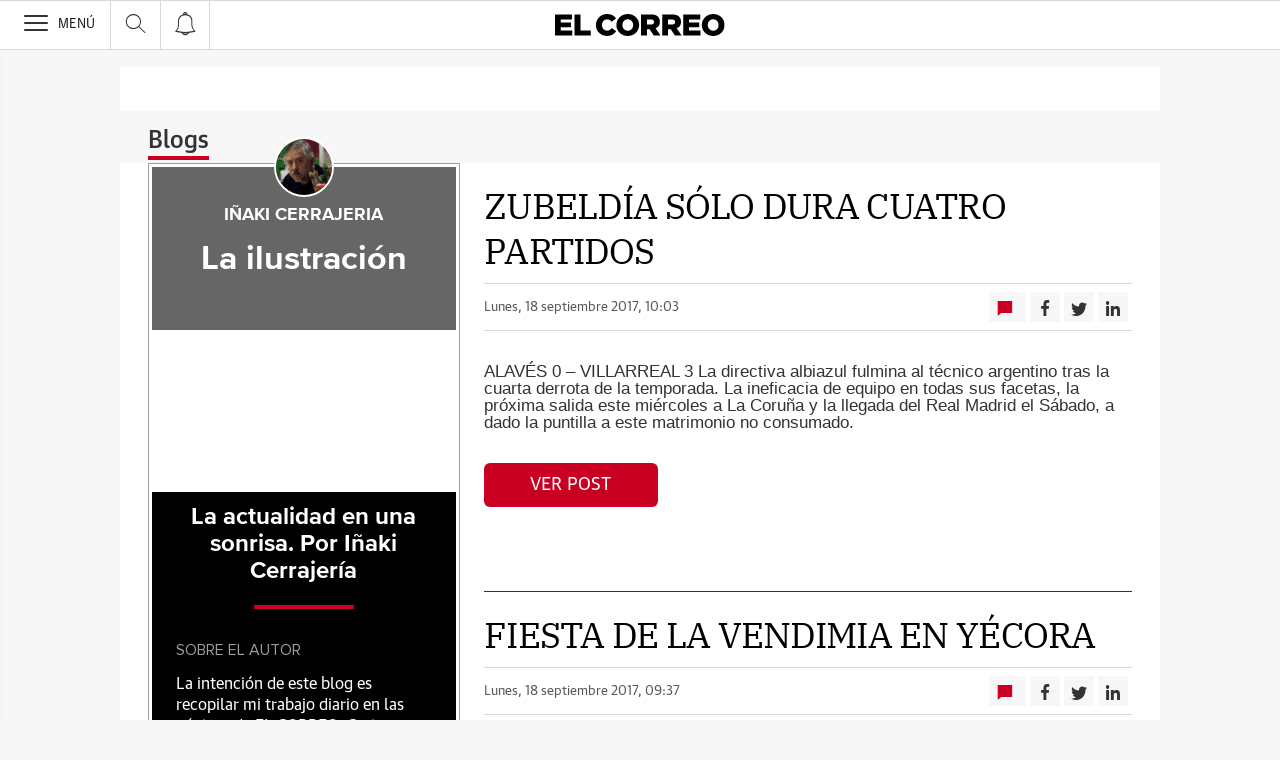

--- FILE ---
content_type: text/html; charset=UTF-8
request_url: https://blogs.elcorreo.com/inakicerrajeria/2017/09/18/
body_size: 31552
content:
<!DOCTYPE html><html lang="es-ES"><head><meta charset="UTF-8"/><meta name="viewport" content="width=device-width, user-scalable=no, initial-scale=1, maximum-scale=1, minimum-scale=1"/><meta name="Referrer-Policy" content="unsafe-url"><meta name="robots" content="max-image-preview:large"><!-- metas y new relic --><link rel="preconnect" href="https://static.vocstatic.com" /><link rel="dns-prefetch" href="https://static.vocstatic.com" /><link rel="preload" as="script" href="//static.vocstatic.com/voonto2/latest/voonto.js" /><link rel="preload" as="script" href="//static.vocstatic.com/tag-manager/latest/vtm.js" /><link rel="preload" as="script" href="//static.vocstatic.com/vam/6.15.0/vam.js" /><link rel="preload" as="script" href="//static.vocstatic.com/vam/6.15.0/prebid.js" /><link rel="preload" as="script" href="//static.vocstatic.com/widgets/4.22.0/ev-em.min.js" /><link rel="preload" as="script" href="//static.vocstatic.com/widgets/4.22.0/rtim.js" /><link rel="preload" as="script" href="//static.vocstatic.com/widgets/4.22.0/loader.js" /><!-- ... --><title>ZUBELDÍA SÓLO DURA CUATRO PARTIDOS</title><meta name='description'  /><!-- endblock metas --><!-- New Relic Header --><script>"undefined"!=typeof newrelic&&newrelic.setErrorHandler(function(e){
    return(-1!==e.message.indexOf('ResizeObserver loop limit exceeded') || -1!==e.stack.indexOf('https://cdn.insurads.com/iat-'))
  });</script><link rel="stylesheet" href="//s2.ppllstatics.com/squido/7.3.8/squido.css"/><link rel="stylesheet" type="text/css" href="https://blogs.elcorreo.com/inakicerrajeria/wp-content/themes/ppll_2018/custom-fix.css"><!-- endblock css --><script>
        window.vocento = {
            __PROVIDER__: {
                paywall: {
                                    },
                rtim: {
                                  },
                adbd: {
                    deviceType: 'desktop',
                    geo: {
                        areaCode: '',
                        city: '',
                        country: '',
                        countryCode: 'ES',
                        dma: '',
                        fips: '',
                        lat: '',
                        lng: '',
                        msa: '',
                        pmsa: '',
                        regionCode: '',
                        timezone: ''
                    },
                    network: {
                        name: '',
                        type: '',
                        throughput: ''
                    }

                }
            },
            config: {
                alerts: { pushServiceUrl: '//push.elcorreo.com/list_notificaciones.php', appKey: '1620052177555210d06c29a3.82428247', workerPath:'/comun/pushservice/ws/worker.min.js', editions:{BIZKAIA:{value:'bizkaia',group:'app_bizkaia',unsubscribe:['app_alava']},ALAVA:{value:'alava',group:'app_alava',unsubscribe:['app_bizkaia']}} },
                multimedia: {
                    videoplayer: {
                        serviceUrl: '//api-video-player.vocento.com'
                    }
                },
                paywall: {
                                        enabled: true,
                    options: {"site":"elcorreo","makeCall":true,"applyRestrictions":true,"isTrialActive":false,"maxConcurrentSessions":"2|4","urlIosApp":"https://itunes.apple.com/es/app/el-correo-de-bizkaia/id323858893?mt=8","urlAndroidApp":"https://play.google.com/store/apps/details?id=com.vocento.correovizcaya","urlMoreInfo":"https://areapersonal.elcorreo.com/suscripcion/pack-on-tarifa-ampliada-elcorreo-78873.html","urlFreeTest":"https://areapersonal.elcorreo.com/suscripcion/pack-on-elcorreo-59456/prueba.html","urlSubscribe":"https://areapersonal.elcorreo.com/suscripcion/","urlNewsletter":"https://areapersonal.elcorreo.com/servicios/newsletters.html","urlExtendedRate":"https://areapersonal.elcorreo.com/suscripcion/tarifa-ampliada.html","labelButtonFreeTest":"\u00a1 Lo quiero!","labelButtonSubscribe":"\u00a1 Lo quiero!","v2":true,"mixedPaywall":true}
                                    },
                scribblelive: {
                    templatesUrl: '//static.vocstatic.com/scribble-live/latest/templates'
                },
                starred: {
                    serviceUrl: 'https://areapersonal.elcorreo.com/servicios/api/v1/articulo',
                    templatesUrl: '//static.vocstatic.com/starred/latest/templates'
                },
                                vam: {
                    media: {"lastUpdate":"18-01-2026 13:01:07","lastUser":"cron","dispositivos":["desktop","mobile","app"],"enableTpag":false,"excepciones":{"\/sociedad\/anuario-20221231105753-ga.html":{"OAS":{"desktop":{"portada":"\/4900\/vocento.elcorreodigital{\/edicion}\/sociedad\/portada","noticia":"\/4900\/vocento.elcorreodigital{\/edicion}\/sociedad","galeria":"\/4900\/vocento.elcorreodigital{\/edicion}\/sociedad\/galerias","video":"\/4900\/vocento.elcorreodigital{\/edicion}\/sociedad"},"mobile":{"portada":"\/4900\/webm.ELCORREO{\/edicion}\/sociedad\/portada","noticia":"\/4900\/webm.ELCORREO{\/edicion}\/sociedad","galeria":"\/4900\/webm.ELCORREO{\/edicion}\/sociedad\/galerias","video":"\/4900\/webm.ELCORREO{\/edicion}\/sociedad"},"app":{"portada":"\/4900\/app.ELCORREO{\/edicion}\/sociedad\/portada","noticia":"\/4900\/app.ELCORREO{\/edicion}\/sociedad","galeria":"\/4900\/app.ELCORREO{\/edicion}\/sociedad\/galerias","video":"\/4900\/app.ELCORREO{\/edicion}\/sociedad"}},"fecha_fin":0,"fecha_in":0,"priorizadas":{"desktop":["robapaginas","skyscraper_der"],"mobile":["robapaginas","seed_tag"],"app":["robapaginas"]},"posicion_desktop":{"robapaginas":[],"skyscraper_der":[]},"posicion_mobile":{"robapaginas":[],"seed_tag":[]},"posicion_app":{"robapaginas":[]}},"\/alava\/araba\/2022-imagenes-20221231164429-ga.html":{"OAS":{"desktop":{"portada":"\/4900\/vocento.elcorreodigital\/alava\/araba\/portada","noticia":"\/4900\/vocento.elcorreodigital\/alava\/araba","galeria":"\/4900\/vocento.elcorreodigital\/alava\/araba\/galerias","video":"\/4900\/vocento.elcorreodigital\/alava\/araba"},"mobile":{"portada":"\/4900\/webm.ELCORREO\/alava\/araba\/portada","noticia":"\/4900\/webm.ELCORREO\/alava\/araba","galeria":"\/4900\/webm.ELCORREO\/alava\/araba\/galerias","video":"\/4900\/webm.ELCORREO\/alava\/araba"},"app":{"portada":"\/4900\/app.ELCORREO\/alava\/araba\/portada","noticia":"\/4900\/app.ELCORREO\/alava\/araba","galeria":"\/4900\/app.ELCORREO\/alava\/araba\/galerias","video":"\/4900\/app.ELCORREO\/alava\/araba"}},"fecha_fin":0,"fecha_in":0,"priorizadas":{"desktop":["robapaginas"],"mobile":["robapaginas"],"app":["robapaginas"]},"posicion_desktop":{"robapaginas":[]},"posicion_mobile":{"robapaginas":[]},"posicion_app":{"robapaginas":[]}},"\/sociedad\/salud\/hablamos-de-salud\/":[],"\/bizkaia\/perfiles-tecnologicos-centro-demandas-mercado-laboral-20230417174825-nt.html":[],"\/ahorro-familiar-eroski\/guia-crear-propio-metodo-ahorro-cocina-20230412125558-nt.html":[],"\/liderando-el-cambio-bbva\/lacilla-green-extraccion-arido-canteras-20230419112840-nt.html":[],"\/liderando-el-cambio-bbva\/farmaco-zamudio-abre-nueva-via-esperanza-pacientes-cancer-20230426165934-nt.html":[],"\/ahorro-familiar-eroski\/claves-organizar-vacaciones-buenas-bonitas-baratas-20230503105725-nt.html":[],"\/internacional\/prueba-sarscov2-afecta-practica-totalidad-organos-20230207123927-nt.html":[],"\/alava\/maria-nanclares-sectores-relevantes-vitoriagasteiz-20231117134422-nt.html":[],"\/economia\/pregunta-ciberataque-vas-reaccionar-pase-20240321001433-nt.html":[]},"headerBidding":{"alias":[["richaudience","exte"]],"timeout":800,"timeoutSetTargetings":50,"offsetHbPixel":100,"offsetHbPercentage":5,"disableBidders":[],"newRelic":{"enable":true,"devices":["mobile","desktop"],"typePositions":["pri"]},"prebidConfig":{"userSync":{"filterSettings":{"all":{"bidders":["appnexus","rubicon","criteo","pubmatic","ix","smartadserver","richaudience","optidigital"],"filter":"include"}},"syncsPerBidder":1,"syncDelay":6000},"debug":false,"priceGranularity":"dense","consentManagement":{"timeout":8000,"cmpApi":"iab","allowAuctionWithoutConsent":true}},"positionsPageType":{"desktop":{"noticia":["megabanner","skyscraper_izq","skyscraper_der","robapaginas","robapaginas_local","robapaginas_dos_local","robapaginas_dos","megabanner_dos","megabanner_local"],"portada":["megabanner","megabanner_local","robapaginas","robapaginas_local","robapaginas_dos_local","robapaginas_dos","megabanner_tres","megabanner_tres_local","megabanner_cuatro","megabanner_cuatro_local","megabanner_dos","megabanner_cinco_local","megabanner_dos_local","megabanner_cinco","robapaginas_tres","robapaginas_cuatro","robapaginas_cinco","robapaginas_tres_local","robapaginas_cuatro_local","robapaginas_cinco_local","robapaginas_seis_local","robapaginas_siete_local","robapaginas_ocho_local","robapaginas_diez_local","robapaginas_seis","robapaginas_siete","robapaginas_ocho","robapaginas_nueve","robapaginas_diez"],"galeria":["megabanner","skyscraper_izq","skyscraper_der","robapaginas","robapaginas_local","robapaginas_dos_local","robapaginas_dos","megabanner_dos","robapaginas_tres"]},"mobile":{"noticia":["megabanner","megabanner_local","robapaginas","robapaginas_local","robapaginas_dos_local","robapaginas_dos","megabanner_tres","megabanner_dos","robapaginas_tres","robapaginas_cuatro","robapaginas_cinco","robapaginas_tres_local","robapaginas_cuatro_local","robapaginas_cinco_local","robapaginas_seis_local","robapaginas_siete_local","robapaginas_ocho_local","robapaginas_diez_local","robapaginas_seis","robapaginas_siete","robapaginas_ocho","robapaginas_nueve","robapaginas_diez"],"portada":["megabanner","megabanner_local","robapaginas","robapaginas_local","robapaginas_dos_local","robapaginas_dos","megabanner_tres","megabanner_tres_local","megabanner_cuatro","megabanner_cuatro_local","megabanner_dos","megabanner_cinco_local","megabanner_dos_local","megabanner_cinco","robapaginas_tres","robapaginas_cuatro","robapaginas_cinco","robapaginas_tres_local","robapaginas_cuatro_local","robapaginas_cinco_local","robapaginas_seis_local","robapaginas_siete_local","robapaginas_ocho_local","robapaginas_diez_local","robapaginas_seis","robapaginas_siete","robapaginas_ocho","robapaginas_nueve","robapaginas_diez"],"galeria":["megbanner","robapaginas","robapaginas_local","robapaginas_dos","robapaginas_dos_local","robapaginas_tres","megabanner_dos","megabanner_local","megabanner_tres"]}},"adUnits_desktop":[{"code":"megabanner-id","mediaTypes":{"banner":{"sizes":[[980,251],[980,90],[980,250],[970,250],[970,90],[1200,250],[1200,90]]}},"bids":[{"bidder":"richaudience","params":{"pid":["0M2bMtKfR3","SEkkRWLq1X"],"supplyType":"site"}},{"bidder":"smartadserver","params":{"domain":"\/\/prg.smartadserver.com","siteId":"495426","pageId":"1548725","formatId":"110047"}},{"bidder":"appnexus","params":{"member":"10535"}},{"bidder":"criteo","params":{"pubId":"109154","networkId":"12101"}},{"bidder":"exte","params":{"pid":["xHW5kLJ6mo"],"supplyType":"site"}},{"bidder":"optidigital","params":{"publisherId":"p299","placementId":"vocento.elcorreodigital_megabanner"}},{"bidder":"pubmatic","params":{"publisherId":"164388","adSlot":"ELCORREO_web_megabanner"}},{"bidder":"rubicon","params":{"accountId":"18554","siteId":"203510","zoneId":"1003550"}},{"bidder":"ix","params":{"siteId":"1181393","size":[[980,90],[980,250],[970,250],[970,90]]}},{"bidder":"ias","params":{"pubId":"929841"}}]},{"code":"megabanner_dos-id","mediaTypes":{"banner":{"sizes":[[980,90],[980,250],[970,90],[970,250],[1200,250],[1200,90]]}},"bids":[{"bidder":"smartadserver","params":{"domain":"\/\/prg.smartadserver.com","siteId":"495426","pageId":"1548725","formatId":"109423"}},{"bidder":"appnexus","params":{"member":"10535"}},{"bidder":"criteo","params":{"pubId":"109154","networkId":"12101"}},{"bidder":"exte","params":{"pid":["HXNNQhGWD2"],"supplyType":"site"}},{"bidder":"pubmatic","params":{"publisherId":"164388","adSlot":"ELCORREO_web_megabanner_dos"}},{"bidder":"rubicon","params":{"accountId":"18554","siteId":"203510","zoneId":"1003552"}},{"bidder":"ix","params":{"siteId":"1181398","size":[[980,90],[980,250],[970,90],[970,250],[728,90]]}},{"bidder":"ias","params":{"pubId":"929841"}},{"bidder":"richaudience","params":{"pid":"0PeHFDUf3A","supplyType":"site"}}]},{"code":"megabanner_local-id","mediaTypes":{"banner":{"sizes":[[980,90],[980,250],[970,90],[970,250],[1200,250],[1200,90]]}},"bids":[{"bidder":"smartadserver","params":{"domain":"\/\/prg.smartadserver.com","siteId":"495426","pageId":"1548725","formatId":"109426"}},{"bidder":"appnexus","params":{"member":"10535"}},{"bidder":"criteo","params":{"pubId":"109154","networkId":"12101"}},{"bidder":"exte","params":{"pid":["DRKZ0s1mfY"],"supplyType":"site"}},{"bidder":"pubmatic","params":{"publisherId":"164388","adSlot":"ELCORREO_web_megabanner_local"}},{"bidder":"rubicon","params":{"accountId":"18554","siteId":"203510","zoneId":"1003556"}},{"bidder":"ix","params":{"siteId":"1181400","size":[[980,90],[980,250],[970,90],[970,250],[728,90]]}},{"bidder":"ias","params":{"pubId":"929841"}},{"bidder":"richaudience","params":{"pid":"8xlnQ5PFVR","supplyType":"site"}}]},{"code":"robapaginas-id","mediaTypes":{"banner":{"sizes":[[300,250],[300,600]]}},"bids":[{"bidder":"smartadserver","params":{"domain":"\/\/prg.smartadserver.com","siteId":"495426","pageId":"1548725","formatId":"109018"}},{"bidder":"appnexus","params":{"member":"10535"}},{"bidder":"criteo","params":{"pubId":"109154","networkId":"12101"}},{"bidder":"exte","params":{"pid":["h8PrrncseR"],"supplyType":"site"}},{"bidder":"pubmatic","params":{"publisherId":"164388","adSlot":"ELCORREO_web_robapaginas"}},{"bidder":"rubicon","params":{"accountId":"18554","siteId":"203510","zoneId":"1003558"}},{"bidder":"ix","params":{"siteId":"1181403","size":[[300,250],[300,600]]}},{"bidder":"ias","params":{"pubId":"929841"}},{"bidder":"richaudience","params":{"pid":"zOC4Dfb62F","supplyType":"site"}}]},{"code":"robapaginas_dos-id","mediaTypes":{"banner":{"sizes":[[300,250],[300,600]]}},"bids":[{"bidder":"smartadserver","params":{"domain":"\/\/prg.smartadserver.com","siteId":"495426","pageId":"1548725","formatId":"109019"}},{"bidder":"appnexus","params":{"member":"10535"}},{"bidder":"criteo","params":{"pubId":"109154","networkId":"12101"}},{"bidder":"exte","params":{"pid":["WcjoJpLDoh"],"supplyType":"site"}},{"bidder":"pubmatic","params":{"publisherId":"164388","adSlot":"ELCORREO_web_robapaginas_dos"}},{"bidder":"optidigital","params":{"publisherId":"p299","placementId":"vocento.elcorreodigital_robapaginas_dos"}},{"bidder":"rubicon","params":{"accountId":"18554","siteId":"203510","zoneId":"1003560"}},{"bidder":"ix","params":{"siteId":"1181410","size":[[300,250],[300,600]]}},{"bidder":"ias","params":{"pubId":"929841"}},{"bidder":"richaudience","params":{"pid":"Hv7qO1VKes","supplyType":"site"}}]},{"code":"robapaginas_dos_local-id","mediaTypes":{"banner":{"sizes":[[300,250],[300,600]]}},"bids":[{"bidder":"smartadserver","params":{"domain":"\/\/prg.smartadserver.com","siteId":"495426","pageId":"1548725","formatId":"109427"}},{"bidder":"appnexus","params":{"member":"10535"}},{"bidder":"criteo","params":{"pubId":"109154","networkId":"12101"}},{"bidder":"exte","params":{"pid":["Ne4sFcBHU2"],"supplyType":"site"}},{"bidder":"pubmatic","params":{"publisherId":"164388","adSlot":"ELCORREO_web_robapaginas_dos_local"}},{"bidder":"rubicon","params":{"accountId":"18554","siteId":"203510","zoneId":"1003618"}},{"bidder":"ix","params":{"siteId":"1181411","size":[[300,250],[300,600]]}},{"bidder":"ias","params":{"pubId":"929841"}},{"bidder":"richaudience","params":{"pid":"02pWvRBxfC","supplyType":"site"}}]},{"code":"robapaginas_local-id","mediaTypes":{"banner":{"sizes":[[300,250],[300,600]]}},"bids":[{"bidder":"smartadserver","params":{"domain":"\/\/prg.smartadserver.com","siteId":"495426","pageId":"1548725","formatId":"109422"}},{"bidder":"appnexus","params":{"member":"10535"}},{"bidder":"criteo","params":{"pubId":"109154","networkId":"12101"}},{"bidder":"exte","params":{"pid":["4qQBuBccpY"],"supplyType":"site"}},{"bidder":"pubmatic","params":{"publisherId":"164388","adSlot":"ELCORREO_web_robapaginas_local"}},{"bidder":"rubicon","params":{"accountId":"18554","siteId":"203510","zoneId":"1003568"}},{"bidder":"ix","params":{"siteId":"1181412","size":[[300,250],[300,600]]}},{"bidder":"ias","params":{"pubId":"929841"}},{"bidder":"richaudience","params":{"pid":"0BgKlpy51j","supplyType":"site"}}]},{"code":"robapaginas_tres_local-id","mediaTypes":{"banner":{"sizes":[[300,250],[300,600]]}},"bids":[{"bidder":"smartadserver","params":{"domain":"\/\/prg.smartadserver.com","siteId":"495426","pageId":"1548725","formatId":"109455"}},{"bidder":"appnexus","params":{"member":"10535"}},{"bidder":"criteo","params":{"pubId":"109154","networkId":"12101"}},{"bidder":"exte","params":{"pid":["vZqVZIr0c9"],"supplyType":"site"}},{"bidder":"pubmatic","params":{"publisherId":"164388","adSlot":"ELCORREO_web_robapaginas_tres_local"}},{"bidder":"rubicon","params":{"accountId":"18554","siteId":"203510","zoneId":"1003628"}},{"bidder":"ix","params":{"siteId":"1181422","size":[[300,250],[300,600]]}},{"bidder":"ias","params":{"pubId":"929841"}},{"bidder":"richaudience","params":{"pid":"0KP707EQIC","supplyType":"site"}}]},{"code":"robapaginas_cuatro_local-id","mediaTypes":{"banner":{"sizes":[[300,250],[300,600]]}},"bids":[{"bidder":"smartadserver","params":{"domain":"\/\/prg.smartadserver.com","siteId":"495426","pageId":"1548725","formatId":"109461"}},{"bidder":"appnexus","params":{"member":"10535"}},{"bidder":"criteo","params":{"pubId":"109154","networkId":"12101"}},{"bidder":"exte","params":{"pid":["NpsVTVVRy9"],"supplyType":"site"}},{"bidder":"pubmatic","params":{"publisherId":"164388","adSlot":"ELCORREO_web_robapaginas_cuatro_local"}},{"bidder":"rubicon","params":{"accountId":"18554","siteId":"203510","zoneId":"1003620"}},{"bidder":"ix","params":{"siteId":"1181407","size":[[300,250],[300,600]]}},{"bidder":"ias","params":{"pubId":"929841"}},{"bidder":"richaudience","params":{"pid":"kj7WpwNZZx","supplyType":"site"}}]},{"code":"robapaginas_tres-id","mediaTypes":{"banner":{"sizes":[[300,250],[300,600]]}},"bids":[{"bidder":"smartadserver","params":{"domain":"\/\/prg.smartadserver.com","siteId":"495426","pageId":"1548725","formatId":"109431"}},{"bidder":"appnexus","params":{"member":"10535"}},{"bidder":"criteo","params":{"pubId":"109154","networkId":"12101"}},{"bidder":"exte","params":{"pid":["Rlft8H5spS"],"supplyType":"site"}},{"bidder":"pubmatic","params":{"publisherId":"164388","adSlot":"ELCORREO_web_robapaginas_tres"}},{"bidder":"rubicon","params":{"accountId":"18554","siteId":"203510","zoneId":"1003566"}},{"bidder":"ix","params":{"siteId":"1181421","size":[[300,250],[300,600]]}},{"bidder":"ias","params":{"pubId":"929841"}},{"bidder":"richaudience","params":{"pid":"0LFdSVTzmv","supplyType":"site"}}]},{"code":"megabanner_tres-id","mediaTypes":{"banner":{"sizes":[[980,90],[980,250],[970,90],[970,250],[1200,250],[1200,90]]}},"bids":[{"bidder":"smartadserver","params":{"domain":"\/\/prg.smartadserver.com","siteId":"495426","pageId":"1548725","formatId":"109430"}},{"bidder":"appnexus","params":{"member":"10535"}},{"bidder":"rubicon","params":{"accountId":"18554","siteId":"203510","zoneId":"1260796"}},{"bidder":"criteo","params":{"pubId":"109154","networkId":"12101"}},{"bidder":"exte","params":{"pid":["aZZemzHGVA"],"supplyType":"site"}},{"bidder":"pubmatic","params":{"publisherId":"164388","adSlot":"ELCORREO_web_megabanner_tres"}},{"bidder":"ix","params":{"siteId":"1181401","size":[[980,90],[980,250],[970,90],[970,250],[728,90],[1200,250],[1200,90]]}},{"bidder":"ias","params":{"pubId":"929841"}},{"bidder":"richaudience","params":{"pid":"NXxKwE8VhX","supplyType":"site"}}]},{"code":"megabanner_cuatro-id","mediaTypes":{"banner":{"sizes":[[980,90],[980,250],[970,90],[970,250],[1200,250],[1200,90]]}},"bids":[{"bidder":"smartadserver","params":{"domain":"\/\/prg.smartadserver.com","siteId":"495426","pageId":"1548725","formatId":"109488"}},{"bidder":"appnexus","params":{"member":"10535"}},{"bidder":"rubicon","params":{"accountId":"18554","siteId":"203510","zoneId":"1260796"}},{"bidder":"criteo","params":{"pubId":"109154","networkId":"12101"}},{"bidder":"ix","params":{"siteId":"1181397","size":[[980,90],[980,250],[970,90],[970,250],[728,90],[1200,250],[1200,90]]}},{"bidder":"pubmatic","params":{"publisherId":"164388","adSlot":"ELCORREO_web_megabanner_cuatro"}},{"bidder":"ias","params":{"pubId":"929841"}},{"bidder":"richaudience","params":{"pid":"162xzD6DsK","supplyType":"site"}}]},{"code":"megabanner_cinco-id","mediaTypes":{"banner":{"sizes":[[980,90],[980,250],[970,90],[970,250],[1200,250],[1200,90]]}},"bids":[{"bidder":"smartadserver","params":{"domain":"\/\/prg.smartadserver.com","siteId":"495426","pageId":"1548725","formatId":"109468"}},{"bidder":"appnexus","params":{"member":"10535"}},{"bidder":"rubicon","params":{"accountId":"18554","siteId":"203510","zoneId":"1260796"}},{"bidder":"criteo","params":{"pubId":"109154","networkId":"12101"}},{"bidder":"exte","params":{"pid":["xHW5kLJ6mo"],"supplyType":"site"}},{"bidder":"ix","params":{"siteId":"1181394","size":[[980,90],[980,250],[970,90],[970,250],[728,90],[1200,250],[1200,90]]}},{"bidder":"pubmatic","params":{"publisherId":"164388","adSlot":"ELCORREO_web_megabanner_cinco"}},{"bidder":"ias","params":{"pubId":"929841"}},{"bidder":"richaudience","params":{"pid":"19H9BSonIH","supplyType":"site"}}]},{"code":"megabanner_dos_local-id","mediaTypes":{"banner":{"sizes":[[980,90],[980,250],[970,90],[970,250],[1200,250],[1200,90]]}},"bids":[{"bidder":"smartadserver","params":{"domain":"\/\/prg.smartadserver.com","siteId":"495426","pageId":"1548725","formatId":"109460"}},{"bidder":"appnexus","params":{"member":"10535"}},{"bidder":"rubicon","params":{"accountId":"18554","siteId":"203510","zoneId":"1260796"}},{"bidder":"criteo","params":{"pubId":"109154","networkId":"12101"}},{"bidder":"exte","params":{"pid":["HXNNQhGWD2"],"supplyType":"site"}},{"bidder":"pubmatic","params":{"publisherId":"164388","adSlot":"ELCORREO_web_megabanner_dos_local"}},{"bidder":"ix","params":{"siteId":"1181399","size":[[980,90],[980,250],[970,90],[970,250],[728,90],[1200,250],[1200,90]]}},{"bidder":"ias","params":{"pubId":"929841"}},{"bidder":"richaudience","params":{"pid":"3OzAnE8FTd","supplyType":"site"}}]},{"code":"megabanner_tres_local-id","mediaTypes":{"banner":{"sizes":[[980,90],[980,250],[970,90],[970,250],[1200,250],[1200,90]]}},"bids":[{"bidder":"smartadserver","params":{"domain":"\/\/prg.smartadserver.com","siteId":"495426","pageId":"1548725","formatId":"109467"}},{"bidder":"appnexus","params":{"member":"10535"}},{"bidder":"rubicon","params":{"accountId":"18554","siteId":"203510","zoneId":"1260796"}},{"bidder":"criteo","params":{"pubId":"109154","networkId":"12101"}},{"bidder":"exte","params":{"pid":["rzPions1eJ"],"supplyType":"site"}},{"bidder":"pubmatic","params":{"publisherId":"164388","adSlot":"ELCORREO_web_megabanner_tres_local"}},{"bidder":"ix","params":{"siteId":"1181402","size":[[980,90],[980,250],[970,90],[970,250],[728,90],[1200,250],[1200,90]]}},{"bidder":"ias","params":{"pubId":"929841"}},{"bidder":"richaudience","params":{"pid":"TAgkgNAnP6","supplyType":"site"}}]},{"code":"megabanner_cuatro_local-id","mediaTypes":{"banner":{"sizes":[[980,90],[980,250],[970,90],[970,250],[1200,250],[1200,90]]}},"bids":[{"bidder":"smartadserver","params":{"domain":"\/\/prg.smartadserver.com","siteId":"495426","pageId":"1548725","formatId":"109475"}},{"bidder":"appnexus","params":{"member":"10535"}},{"bidder":"rubicon","params":{"accountId":"18554","siteId":"203510","zoneId":"1260796"}},{"bidder":"criteo","params":{"pubId":"109154","networkId":"12101"}},{"bidder":"exte","params":{"pid":["65y5dvIFeU"],"supplyType":"site"}},{"bidder":"ix","params":{"siteId":"1181396","size":[[980,90],[980,250],[970,90],[970,250],[728,90],[1200,250],[1200,90]]}},{"bidder":"pubmatic","params":{"publisherId":"164388","adSlot":"ELCORREO_web_megabanner_cuatro_local"}},{"bidder":"ias","params":{"pubId":"929841"}},{"bidder":"richaudience","params":{"pid":"LVH9HoWuiD","supplyType":"site"}}]},{"code":"megabanner_cinco_local-id","mediaTypes":{"banner":{"sizes":[[980,90],[980,250],[970,90],[970,250],[1200,250],[1200,90]]}},"bids":[{"bidder":"smartadserver","params":{"domain":"\/\/prg.smartadserver.com","siteId":"495426","pageId":"1548725","formatId":"109466"}},{"bidder":"appnexus","params":{"member":"10535"}},{"bidder":"rubicon","params":{"accountId":"18554","siteId":"203510","zoneId":"1260796"}},{"bidder":"criteo","params":{"pubId":"109154","networkId":"12101"}},{"bidder":"exte","params":{"pid":["xwNxA5MmrL"],"supplyType":"site"}},{"bidder":"ix","params":{"siteId":"1181395","size":[[980,90],[980,250],[970,90],[970,250],[728,90],[1200,250],[1200,90]]}},{"bidder":"pubmatic","params":{"publisherId":"164388","adSlot":"ELCORREO_web_megabanner_cinco_local"}},{"bidder":"ias","params":{"pubId":"929841"}},{"bidder":"richaudience","params":{"pid":"Hxns4xyRwl","supplyType":"site"}}]},{"code":"robapaginas_cuatro-id","mediaTypes":{"banner":{"sizes":[[300,250],[300,600]]}},"bids":[{"bidder":"smartadserver","params":{"domain":"\/\/prg.smartadserver.com","siteId":"495426","pageId":"1548725","formatId":"109436"}},{"bidder":"appnexus","params":{"member":"10535"}},{"bidder":"rubicon","params":{"accountId":"18554","siteId":"203510","zoneId":"1260796"}},{"bidder":"criteo","params":{"pubId":"109154","networkId":"12101"}},{"bidder":"exte","params":{"pid":["3xKhxuZtav"],"supplyType":"site"}},{"bidder":"pubmatic","params":{"publisherId":"164388","adSlot":"ELCORREO_web_robapaginas_cuatro"}},{"bidder":"ix","params":{"siteId":"1181406","size":[[300,250],[300,600]]}},{"bidder":"ias","params":{"pubId":"929841"}},{"bidder":"richaudience","params":{"pid":"0zs6Ux0Ifh","supplyType":"site"}}]},{"code":"robapaginas_cinco-id","mediaTypes":{"banner":{"sizes":[[300,250],[300,600]]}},"bids":[{"bidder":"smartadserver","params":{"domain":"\/\/prg.smartadserver.com","siteId":"495426","pageId":"1548725","formatId":"109441"}},{"bidder":"appnexus","params":{"member":"10535"}},{"bidder":"rubicon","params":{"accountId":"18554","siteId":"203510","zoneId":"1260796"}},{"bidder":"criteo","params":{"pubId":"109154","networkId":"12101"}},{"bidder":"exte","params":{"pid":["h8PrrncseR"],"supplyType":"site"}},{"bidder":"pubmatic","params":{"publisherId":"164388","adSlot":"ELCORREO_web_robapaginas_cinco"}},{"bidder":"ix","params":{"siteId":"1181404","size":[[300,250],[300,600]]}},{"bidder":"ias","params":{"pubId":"929841"}},{"bidder":"richaudience","params":{"pid":"0wfHEAxZ47","supplyType":"site"}}]},{"code":"robapaginas_seis-id","mediaTypes":{"banner":{"sizes":[[300,250],[300,600]]}},"bids":[{"bidder":"smartadserver","params":{"domain":"\/\/prg.smartadserver.com","siteId":"495426","pageId":"1548725","formatId":"109458"}},{"bidder":"appnexus","params":{"member":"10535"}},{"bidder":"rubicon","params":{"accountId":"18554","siteId":"203510","zoneId":"1260796"}},{"bidder":"criteo","params":{"pubId":"109154","networkId":"12101"}},{"bidder":"exte","params":{"pid":["OFTXMnVwCI"],"supplyType":"site"}},{"bidder":"pubmatic","params":{"publisherId":"164388","adSlot":"ELCORREO_web_robapaginas_seis"}},{"bidder":"ix","params":{"siteId":"1181417","size":[[300,250],[300,600]]}},{"bidder":"ias","params":{"pubId":"929841"}},{"bidder":"richaudience","params":{"pid":"08oFrBsSR4","supplyType":"site"}}]},{"code":"robapaginas_siete-id","mediaTypes":{"banner":{"sizes":[[300,250],[300,600]]}},"bids":[{"bidder":"smartadserver","params":{"domain":"\/\/prg.smartadserver.com","siteId":"495426","pageId":"1548725","formatId":"109463"}},{"bidder":"appnexus","params":{"member":"10535"}},{"bidder":"rubicon","params":{"accountId":"18554","siteId":"203510","zoneId":"1260796"}},{"bidder":"criteo","params":{"pubId":"109154","networkId":"12101"}},{"bidder":"exte","params":{"pid":["jmeeA7SvhB"],"supplyType":"site"}},{"bidder":"ix","params":{"siteId":"1181419","size":[[300,250],[300,600]]}},{"bidder":"pubmatic","params":{"publisherId":"164388","adSlot":"ELCORREO_web_robapaginas_siete"}},{"bidder":"ias","params":{"pubId":"929841"}},{"bidder":"richaudience","params":{"pid":"3tz4XMxU2q","supplyType":"site"}}]},{"code":"robapaginas_ocho-id","mediaTypes":{"banner":{"sizes":[[300,250],[300,600]]}},"bids":[{"bidder":"smartadserver","params":{"domain":"\/\/prg.smartadserver.com","siteId":"495426","pageId":"1548725","formatId":"109485"}},{"bidder":"appnexus","params":{"member":"10535"}},{"bidder":"rubicon","params":{"accountId":"18554","siteId":"203510","zoneId":"1260796"}},{"bidder":"criteo","params":{"pubId":"109154","networkId":"12101"}},{"bidder":"exte","params":{"pid":["KqUTuYrOJk"],"supplyType":"site"}},{"bidder":"ix","params":{"siteId":"1181415","size":[[300,250],[300,600]]}},{"bidder":"pubmatic","params":{"publisherId":"164388","adSlot":"ELCORREO_web_robapaginas_ocho"}},{"bidder":"ias","params":{"pubId":"929841"}},{"bidder":"richaudience","params":{"pid":"10BacaV4kR","supplyType":"site"}}]},{"code":"robapaginas_nueve-id","mediaTypes":{"banner":{"sizes":[[300,250],[300,600]]}},"bids":[{"bidder":"smartadserver","params":{"domain":"\/\/prg.smartadserver.com","siteId":"495426","pageId":"1548725","formatId":"109490"}},{"bidder":"appnexus","params":{"member":"10535"}},{"bidder":"rubicon","params":{"accountId":"18554","siteId":"203510","zoneId":"1260796"}},{"bidder":"criteo","params":{"pubId":"109154","networkId":"12101"}},{"bidder":"exte","params":{"pid":["NdIEP3zSrq"],"supplyType":"site"}},{"bidder":"ix","params":{"siteId":"1181413","size":[[300,250],[300,600]]}},{"bidder":"pubmatic","params":{"publisherId":"164388","adSlot":"ELCORREO_web_robapaginas_nueve"}},{"bidder":"ias","params":{"pubId":"929841"}},{"bidder":"richaudience","params":{"pid":"0tZdsCx3n5","supplyType":"site"}}]},{"code":"robapaginas_diez-id","mediaTypes":{"banner":{"sizes":[[300,250],[300,600]]}},"bids":[{"bidder":"smartadserver","params":{"domain":"\/\/prg.smartadserver.com","siteId":"495426","pageId":"1548725","formatId":"109489"}},{"bidder":"appnexus","params":{"member":"10535"}},{"bidder":"rubicon","params":{"accountId":"18554","siteId":"203510","zoneId":"1260796"}},{"bidder":"criteo","params":{"pubId":"109154","networkId":"12101"}},{"bidder":"exte","params":{"pid":["U4QbYWPARx"],"supplyType":"site"}},{"bidder":"ix","params":{"siteId":"1181408","size":[[300,250],[300,600]]}},{"bidder":"pubmatic","params":{"publisherId":"164388","adSlot":"ELCORREO_web_robapaginas_diez"}},{"bidder":"ias","params":{"pubId":"929841"}},{"bidder":"richaudience","params":{"pid":"H1HDrE9wZp","supplyType":"site"}}]},{"code":"robapaginas_cinco_local-id","mediaTypes":{"banner":{"sizes":[[300,250],[300,600]]}},"bids":[{"bidder":"smartadserver","params":{"domain":"\/\/prg.smartadserver.com","siteId":"495426","pageId":"1548725","formatId":"109470"}},{"bidder":"appnexus","params":{"member":"10535"}},{"bidder":"rubicon","params":{"accountId":"18554","siteId":"203510","zoneId":"1260796"}},{"bidder":"criteo","params":{"pubId":"109154","networkId":"12101"}},{"bidder":"exte","params":{"pid":["rbtqFMpPI0"],"supplyType":"site"}},{"bidder":"pubmatic","params":{"publisherId":"164388","adSlot":"ELCORREO_web_robapaginas_cinco_local"}},{"bidder":"ix","params":{"siteId":"1181405","size":[[300,250],[300,600]]}},{"bidder":"ias","params":{"pubId":"929841"}},{"bidder":"richaudience","params":{"pid":"0xuEKvsiGF","supplyType":"site"}}]},{"code":"robapaginas_seis_local-id","mediaTypes":{"banner":{"sizes":[[300,250],[300,600]]}},"bids":[{"bidder":"smartadserver","params":{"domain":"\/\/prg.smartadserver.com","siteId":"495426","pageId":"1548725","formatId":"109471"}},{"bidder":"appnexus","params":{"member":"10535"}},{"bidder":"rubicon","params":{"accountId":"18554","siteId":"203510","zoneId":"1260796"}},{"bidder":"criteo","params":{"pubId":"109154","networkId":"12101"}},{"bidder":"exte","params":{"pid":["XqDTEHxGl2"],"supplyType":"site"}},{"bidder":"pubmatic","params":{"publisherId":"164388","adSlot":"ELCORREO_web_robapaginas_seis_local"}},{"bidder":"ix","params":{"siteId":"1181418","size":[[300,250],[300,600]]}},{"bidder":"ias","params":{"pubId":"929841"}},{"bidder":"richaudience","params":{"pid":"1UdnTW3Y90","supplyType":"site"}}]},{"code":"robapaginas_siete_local-id","mediaTypes":{"banner":{"sizes":[[300,250],[300,600]]}},"bids":[{"bidder":"smartadserver","params":{"domain":"\/\/prg.smartadserver.com","siteId":"495426","pageId":"1548725","formatId":"109480"}},{"bidder":"appnexus","params":{"member":"10535"}},{"bidder":"rubicon","params":{"accountId":"18554","siteId":"203510","zoneId":"1260796"}},{"bidder":"criteo","params":{"pubId":"109154","networkId":"12101"}},{"bidder":"exte","params":{"pid":["I3KlW0pAl1"],"supplyType":"site"}},{"bidder":"ix","params":{"siteId":"1181420","size":[[300,250],[300,600]]}},{"bidder":"pubmatic","params":{"publisherId":"164388","adSlot":"ELCORREO_web_robapaginas_siete_local"}},{"bidder":"ias","params":{"pubId":"929841"}},{"bidder":"richaudience","params":{"pid":"tCfFtCATzw","supplyType":"site"}}]},{"code":"robapaginas_ocho_local-id","mediaTypes":{"banner":{"sizes":[[300,250],[300,600]]}},"bids":[{"bidder":"smartadserver","params":{"domain":"\/\/prg.smartadserver.com","siteId":"495426","pageId":"1548725","formatId":"109485"}},{"bidder":"appnexus","params":{"member":"10535"}},{"bidder":"rubicon","params":{"accountId":"18554","siteId":"203510","zoneId":"1260796"}},{"bidder":"criteo","params":{"pubId":"109154","networkId":"12101"}},{"bidder":"exte","params":{"pid":["ht9jC19HnN"],"supplyType":"site"}},{"bidder":"ix","params":{"siteId":"1181416","size":[[300,250],[300,600]]}},{"bidder":"pubmatic","params":{"publisherId":"164388","adSlot":"ELCORREO_web_robapaginas_ocho_local"}},{"bidder":"ias","params":{"pubId":"929841"}},{"bidder":"richaudience","params":{"pid":"0XpcUmobGo","supplyType":"site"}}]},{"code":"robapaginas_nueve_local-id","mediaTypes":{"banner":{"sizes":[[300,250],[300,600]]}},"bids":[{"bidder":"smartadserver","params":{"domain":"\/\/prg.smartadserver.com","siteId":"495426","pageId":"1548725","formatId":"109481"}},{"bidder":"appnexus","params":{"member":"10535"}},{"bidder":"rubicon","params":{"accountId":"18554","siteId":"203510","zoneId":"1260796"}},{"bidder":"criteo","params":{"pubId":"109154","networkId":"12101"}},{"bidder":"exte","params":{"pid":["JgSMRUHXBX"],"supplyType":"site"}},{"bidder":"ix","params":{"siteId":"1181414","size":[[300,250],[300,600]]}},{"bidder":"pubmatic","params":{"publisherId":"164388","adSlot":"ELCORREO_web_robapaginas_nueve_local"}},{"bidder":"ias","params":{"pubId":"929841"}},{"bidder":"richaudience","params":{"pid":"0XpcUmobGo","supplyType":"site"}}]},{"code":"robapaginas_diez_local-id","mediaTypes":{"banner":{"sizes":[[300,250],[300,600]]}},"bids":[{"bidder":"smartadserver","params":{"domain":"\/\/prg.smartadserver.com","siteId":"495426","pageId":"1548725","formatId":"109493"}},{"bidder":"appnexus","params":{"member":"10535"}},{"bidder":"rubicon","params":{"accountId":"18554","siteId":"203510","zoneId":"1260796"}},{"bidder":"criteo","params":{"pubId":"109154","networkId":"12101"}},{"bidder":"exte","params":{"pid":["2uG4is2RZa"],"supplyType":"site"}},{"bidder":"ix","params":{"siteId":"1181409","size":[[300,250],[300,600]]}},{"bidder":"pubmatic","params":{"publisherId":"164388","adSlot":"ELCORREO_web_robapaginas_diez_local"}},{"bidder":"ias","params":{"pubId":"929841"}},{"bidder":"richaudience","params":{"pid":"SPxrzAh3Ig","supplyType":"site"}}]},{"code":"skyscraper_der-id","mediaTypes":{"banner":{"sizes":[[120,600],[120,800]]}},"bids":[{"bidder":"smartadserver","params":{"domain":"\/\/prg.smartadserver.com","siteId":"495426","pageId":"1548725","formatId":"109428"}},{"bidder":"appnexus","params":{"member":"10535"}},{"bidder":"criteo","params":{"pubId":"109154","networkId":"12101"}},{"bidder":"exte","params":{"pid":["Mxe7A58jmA"],"supplyType":"site"}},{"bidder":"pubmatic","params":{"publisherId":"164388","adSlot":"ELCORREO_web_skyscraper_der"}},{"bidder":"rubicon","params":{"accountId":"18554","siteId":"203510","zoneId":"1003622"}},{"bidder":"ix","params":{"siteId":"1181423","size":[[120,600],[120,800]]}},{"bidder":"ias","params":{"pubId":"929841"}},{"bidder":"richaudience","params":{"pid":"oQ7T5hs0U2","supplyType":"site"}}]},{"code":"skyscraper_izq-id","mediaTypes":{"banner":{"sizes":[[120,600],[120,800]]}},"bids":[{"bidder":"smartadserver","params":{"domain":"\/\/prg.smartadserver.com","siteId":"495426","pageId":"1548725","formatId":"109429"}},{"bidder":"appnexus","params":{"member":"10535"}},{"bidder":"criteo","params":{"pubId":"109154","networkId":"12101"}},{"bidder":"exte","params":{"pid":["tVyaF3tY9x"],"supplyType":"site"}},{"bidder":"pubmatic","params":{"publisherId":"164388","adSlot":"ELCORREO_web_skyscraper_izq"}},{"bidder":"rubicon","params":{"accountId":"18554","siteId":"203510","zoneId":"1003624"}},{"bidder":"ix","params":{"siteId":"1181424","size":[[120,600],[120,800]]}},{"bidder":"ias","params":{"pubId":"929841"}},{"bidder":"richaudience","params":{"pid":"31NORjwGUn","supplyType":"site"}}]}],"adUnits_mobile":[{"code":"megabanner-id","mediaTypes":{"banner":{"sizes":[[320,50],[320,100]]}},"bids":[{"bidder":"smartadserver","params":{"domain":"\/\/prg.smartadserver.com","siteId":"495427","pageId":"1548806","formatId":"110047"}},{"bidder":"appnexus","params":{"member":"10535"}},{"bidder":"criteo","params":{"pubId":"109154","networkId":"12101"}},{"bidder":"exte","params":{"pid":["tIcbi8DraC"],"supplyType":"site"}},{"bidder":"pubmatic","params":{"publisherId":"164388","adSlot":"ELCORREO_mweb_megabanner"}},{"bidder":"optidigital","params":{"publisherId":"p299","placementId":"webm.ELCORREO_megabanner"}},{"bidder":"rubicon","params":{"accountId":"18554","siteId":"203478","zoneId":"1003056"}},{"bidder":"ix","params":{"siteId":"1181363","size":[[320,50],[320,100]]}},{"bidder":"ias","params":{"pubId":"929841"}},{"bidder":"richaudience","params":{"pid":"0M2bMtKfR3","supplyType":"site"}}]},{"code":"megabanner_dos-id","mediaTypes":{"banner":{"sizes":[[320,50],[320,100]]}},"bids":[{"bidder":"smartadserver","params":{"domain":"\/\/prg.smartadserver.com","siteId":"495427","pageId":"1548806","formatId":"109423"}},{"bidder":"appnexus","params":{"member":"10535"}},{"bidder":"criteo","params":{"pubId":"109154","networkId":"12101"}},{"bidder":"exte","params":{"pid":["YTZef9wTob"],"supplyType":"site"}},{"bidder":"pubmatic","params":{"publisherId":"164388","adSlot":"ELCORREO_mweb_megabanner_dos"}},{"bidder":"rubicon","params":{"accountId":"18554","siteId":"203478","zoneId":"1003060"}},{"bidder":"ix","params":{"siteId":"1181368","size":[[320,50],[320,100]]}},{"bidder":"ias","params":{"pubId":"929841"}},{"bidder":"richaudience","params":{"pid":["0PeHFDUf3A"],"supplyType":"site"}}]},{"code":"robapaginas-id","mediaTypes":{"banner":{"sizes":[[300,250],[300,600]]}},"bids":[{"bidder":"smartadserver","params":{"domain":"\/\/prg.smartadserver.com","siteId":"495427","pageId":"1548806","formatId":"109018"}},{"bidder":"appnexus","params":{"member":"10535"}},{"bidder":"criteo","params":{"pubId":"109154","networkId":"12101"}},{"bidder":"exte","params":{"pid":["xBuuQGG5oz"],"supplyType":"site"}},{"bidder":"pubmatic","params":{"publisherId":"164388","adSlot":"ELCORREO_mweb_robapaginas"}},{"bidder":"rubicon","params":{"accountId":"18554","siteId":"203478","zoneId":"1003064"}},{"bidder":"ix","params":{"siteId":"1181373","size":[[300,250],[300,600]]}},{"bidder":"ias","params":{"pubId":"929841"}},{"bidder":"richaudience","params":{"pid":"zOC4Dfb62F","supplyType":"site"}}]},{"code":"robapaginas_dos-id","mediaTypes":{"banner":{"sizes":[[300,250],[300,600]]}},"bids":[{"bidder":"smartadserver","params":{"domain":"\/\/prg.smartadserver.com","siteId":"495427","pageId":"1548806","formatId":"109019"}},{"bidder":"appnexus","params":{"member":"10535"}},{"bidder":"criteo","params":{"pubId":"109154","networkId":"12101"}},{"bidder":"exte","params":{"pid":["WcjoJpLDoh"],"supplyType":"site"}},{"bidder":"optidigital","params":{"publisherId":"p299","placementId":"webm.ELCORREO_robapaginas_dos"}},{"bidder":"pubmatic","params":{"publisherId":"164388","adSlot":"ELCORREO_mweb_robapaginas_dos"}},{"bidder":"rubicon","params":{"accountId":"18554","siteId":"203478","zoneId":"1003066"}},{"bidder":"ix","params":{"siteId":"1181380","size":[[300,250],[300,600]]}},{"bidder":"ias","params":{"pubId":"929841"}},{"bidder":"richaudience","params":{"pid":"Hv7qO1VKes","supplyType":"site"}}]},{"code":"robapaginas_local-id","mediaTypes":{"banner":{"sizes":[[300,250],[300,600]]}},"bids":[{"bidder":"smartadserver","params":{"domain":"\/\/prg.smartadserver.com","siteId":"495427","pageId":"1548806","formatId":"109422"}},{"bidder":"appnexus","params":{"member":"10535"}},{"bidder":"criteo","params":{"pubId":"109154","networkId":"12101"}},{"bidder":"exte","params":{"pid":["4qQBuBccpY"],"supplyType":"site"}},{"bidder":"pubmatic","params":{"publisherId":"164388","adSlot":"ELCORREO_mweb_robapaginas_local"}},{"bidder":"rubicon","params":{"accountId":"18554","siteId":"203478","zoneId":"1003068"}},{"bidder":"ix","params":{"siteId":"1181382","size":[[300,250],[300,600]]}},{"bidder":"ias","params":{"pubId":"929841"}},{"bidder":"richaudience","params":{"pid":"0BgKlpy51j","supplyType":"site"}}]},{"code":"robapaginas_dos_local-id","mediaTypes":{"banner":{"sizes":[[300,250],[300,600]]}},"bids":[{"bidder":"smartadserver","params":{"domain":"\/\/prg.smartadserver.com","siteId":"495427","pageId":"1548806","formatId":"109427"}},{"bidder":"appnexus","params":{"member":"10535"}},{"bidder":"criteo","params":{"pubId":"109154","networkId":"12101"}},{"bidder":"exte","params":{"pid":["042sOSLguf"],"supplyType":"site"}},{"bidder":"pubmatic","params":{"publisherId":"164388","adSlot":"ELCORREO_mweb_robapaginas_dos_local"}},{"bidder":"rubicon","params":{"accountId":"18554","siteId":"203478","zoneId":"1003070"}},{"bidder":"ix","params":{"siteId":"1181381","size":[[300,250],[300,600]]}},{"bidder":"ias","params":{"pubId":"929841"}},{"bidder":"richaudience","params":{"pid":"02pWvRBxfC","supplyType":"site"}}]},{"code":"robapaginas_tres_local-id","mediaTypes":{"banner":{"sizes":[[300,250],[300,600]]}},"bids":[{"bidder":"smartadserver","params":{"domain":"\/\/prg.smartadserver.com","siteId":"495427","pageId":"1548806","formatId":"109455"}},{"bidder":"appnexus","params":{"member":"10535"}},{"bidder":"criteo","params":{"pubId":"109154","networkId":"12101"}},{"bidder":"exte","params":{"pid":["nlPPV7TKhn"],"supplyType":"site"}},{"bidder":"pubmatic","params":{"publisherId":"164388","adSlot":"ELCORREO_mweb_robapaginas_tres_local"}},{"bidder":"rubicon","params":{"accountId":"18554","siteId":"203478","zoneId":"1003072"}},{"bidder":"ix","params":{"siteId":"1181392","size":[[300,250],[300,600]]}},{"bidder":"ias","params":{"pubId":"929841"}},{"bidder":"richaudience","params":{"pid":"0KP707EQIC","supplyType":"site"}}]},{"code":"robapaginas_cuatro_local-id","mediaTypes":{"banner":{"sizes":[[300,250],[300,600]]}},"bids":[{"bidder":"smartadserver","params":{"domain":"\/\/prg.smartadserver.com","siteId":"495427","pageId":"1548806","formatId":"109461"}},{"bidder":"appnexus","params":{"member":"10535"}},{"bidder":"criteo","params":{"pubId":"109154","networkId":"12101"}},{"bidder":"exte","params":{"pid":["Q8MQSf8BXg"],"supplyType":"site"}},{"bidder":"pubmatic","params":{"publisherId":"164388","adSlot":"ELCORREO_mweb_robapaginas_cuatro_local"}},{"bidder":"rubicon","params":{"accountId":"18554","siteId":"203478","zoneId":"1003074"}},{"bidder":"ix","params":{"siteId":"1181377","size":[[300,250],[300,600]]}},{"bidder":"ias","params":{"pubId":"929841"}},{"bidder":"richaudience","params":{"pid":"kj7WpwNZZx","supplyType":"site"}}]},{"code":"megabanner_tres-id","mediaTypes":{"banner":{"sizes":[[320,50],[320,100]]}},"bids":[{"bidder":"smartadserver","params":{"domain":"\/\/prg.smartadserver.com","siteId":"495427","pageId":"1548806","formatId":"109430"}},{"bidder":"appnexus","params":{"member":"10535"}},{"bidder":"rubicon","params":{"accountId":"18554","siteId":"203478","zoneId":"1260806"}},{"bidder":"criteo","params":{"pubId":"109154","networkId":"12101"}},{"bidder":"exte","params":{"pid":["QlLUhkBkjl"],"supplyType":"site"}},{"bidder":"pubmatic","params":{"publisherId":"164388","adSlot":"ELCORREO_mweb_megabanner_tres"}},{"bidder":"ix","params":{"siteId":"1181371","size":[[320,50],[320,100]]}},{"bidder":"ias","params":{"pubId":"929841"}},{"bidder":"richaudience","params":{"pid":"NXxKwE8VhX","supplyType":"site"}}]},{"code":"megabanner_cuatro-id","mediaTypes":{"banner":{"sizes":[[320,50],[320,100]]}},"bids":[{"bidder":"smartadserver","params":{"domain":"\/\/prg.smartadserver.com","siteId":"495427","pageId":"1548806","formatId":"109488"}},{"bidder":"appnexus","params":{"member":"10535"}},{"bidder":"rubicon","params":{"accountId":"18554","siteId":"203478","zoneId":"1260806"}},{"bidder":"criteo","params":{"pubId":"109154","networkId":"12101"}},{"bidder":"exte","params":{"pid":["9Ueh1rTt5I"],"supplyType":"site"}},{"bidder":"ix","params":{"siteId":"1181366","size":[[320,50],[320,100]]}},{"bidder":"pubmatic","params":{"publisherId":"164388","adSlot":"ELCORREO_mweb_megabanner_cuatro"}},{"bidder":"ias","params":{"pubId":"929841"}},{"bidder":"richaudience","params":{"pid":"162xzD6DsK","supplyType":"site"}}]},{"code":"megabanner_cinco-id","mediaTypes":{"banner":{"sizes":[[320,50],[320,100]]}},"bids":[{"bidder":"smartadserver","params":{"domain":"\/\/prg.smartadserver.com","siteId":"495427","pageId":"1548806","formatId":"109468"}},{"bidder":"appnexus","params":{"member":"10535"}},{"bidder":"rubicon","params":{"accountId":"18554","siteId":"203478","zoneId":"1260806"}},{"bidder":"criteo","params":{"pubId":"109154","networkId":"12101"}},{"bidder":"exte","params":{"pid":["tIcbi8DraC"],"supplyType":"site"}},{"bidder":"ix","params":{"siteId":"1181364","size":[[320,50],[320,100]]}},{"bidder":"pubmatic","params":{"publisherId":"164388","adSlot":"ELCORREO_mweb_megabanner_cinco"}},{"bidder":"ias","params":{"pubId":"929841"}},{"bidder":"richaudience","params":{"pid":"19H9BSonIH","supplyType":"site"}}]},{"code":"megabanner_local-id","mediaTypes":{"banner":{"sizes":[[320,50],[320,100]]}},"bids":[{"bidder":"smartadserver","params":{"domain":"\/\/prg.smartadserver.com","siteId":"495427","pageId":"1548806","formatId":"109426"}},{"bidder":"appnexus","params":{"member":"10535"}},{"bidder":"rubicon","params":{"accountId":"18554","siteId":"203478","zoneId":"1260806"}},{"bidder":"criteo","params":{"pubId":"109154","networkId":"12101"}},{"bidder":"exte","params":{"pid":["DRKZ0s1mfY"],"supplyType":"site"}},{"bidder":"pubmatic","params":{"publisherId":"164388","adSlot":"ELCORREO_mweb_megabanner_local"}},{"bidder":"ix","params":{"siteId":"1181370","size":[[320,50],[320,100]]}},{"bidder":"ias","params":{"pubId":"929841"}},{"bidder":"richaudience","params":{"pid":"8xlnQ5PFVR","supplyType":"site"}}]},{"code":"megabanner_dos_local-id","mediaTypes":{"banner":{"sizes":[[320,50],[320,100]]}},"bids":[{"bidder":"smartadserver","params":{"domain":"\/\/prg.smartadserver.com","siteId":"495427","pageId":"1548806","formatId":"109460"}},{"bidder":"appnexus","params":{"member":"10535"}},{"bidder":"rubicon","params":{"accountId":"18554","siteId":"203478","zoneId":"1260806"}},{"bidder":"criteo","params":{"pubId":"109154","networkId":"12101"}},{"bidder":"exte","params":{"pid":["YTZef9wTob"],"supplyType":"site"}},{"bidder":"pubmatic","params":{"publisherId":"164388","adSlot":"ELCORREO_mweb_megabanner_dos_local"}},{"bidder":"ix","params":{"siteId":"1181369","size":[[320,50],[320,100]]}},{"bidder":"ias","params":{"pubId":"929841"}},{"bidder":"richaudience","params":{"pid":"3OzAnE8FTd","supplyType":"site"}}]},{"code":"megabanner_tres_local-id","mediaTypes":{"banner":{"sizes":[[320,50],[320,100]]}},"bids":[{"bidder":"smartadserver","params":{"domain":"\/\/prg.smartadserver.com","siteId":"495427","pageId":"1548806","formatId":"109467"}},{"bidder":"appnexus","params":{"member":"10535"}},{"bidder":"rubicon","params":{"accountId":"18554","siteId":"203478","zoneId":"1260806"}},{"bidder":"criteo","params":{"pubId":"109154","networkId":"12101"}},{"bidder":"exte","params":{"pid":["hD0pwgZelZ"],"supplyType":"site"}},{"bidder":"pubmatic","params":{"publisherId":"164388","adSlot":"ELCORREO_mweb_megabanner_tres_local"}},{"bidder":"ix","params":{"siteId":"1181372","size":[[320,50],[320,100]]}},{"bidder":"ias","params":{"pubId":"929841"}},{"bidder":"richaudience","params":{"pid":"TAgkgNAnP6","supplyType":"site"}}]},{"code":"megabanner_cuatro_local-id","mediaTypes":{"banner":{"sizes":[[320,50],[320,100]]}},"bids":[{"bidder":"smartadserver","params":{"domain":"\/\/prg.smartadserver.com","siteId":"495427","pageId":"1548806","formatId":"109475"}},{"bidder":"appnexus","params":{"member":"10535"}},{"bidder":"rubicon","params":{"accountId":"18554","siteId":"203478","zoneId":"1260806"}},{"bidder":"criteo","params":{"pubId":"109154","networkId":"12101"}},{"bidder":"exte","params":{"pid":["ZoRjTc0unb"],"supplyType":"site"}},{"bidder":"ix","params":{"siteId":"1181367","size":[[320,50],[320,100]]}},{"bidder":"pubmatic","params":{"publisherId":"164388","adSlot":"ELCORREO_mweb_megabanner_cuatro_local"}},{"bidder":"ias","params":{"pubId":"929841"}},{"bidder":"richaudience","params":{"pid":"LVH9HoWuiD","supplyType":"site"}}]},{"code":"megabanner_cinco_local-id","mediaTypes":{"banner":{"sizes":[[320,50],[320,100]]}},"bids":[{"bidder":"smartadserver","params":{"domain":"\/\/prg.smartadserver.com","siteId":"495427","pageId":"1548806","formatId":"109466"}},{"bidder":"appnexus","params":{"member":"10535"}},{"bidder":"rubicon","params":{"accountId":"18554","siteId":"203478","zoneId":"1260806"}},{"bidder":"criteo","params":{"pubId":"109154","networkId":"12101"}},{"bidder":"exte","params":{"pid":["qp4pVjUsxq"],"supplyType":"site"}},{"bidder":"ix","params":{"siteId":"1181365","size":[[320,50],[320,100]]}},{"bidder":"pubmatic","params":{"publisherId":"164388","adSlot":"ELCORREO_mweb_megabanner_cinco_local"}},{"bidder":"ias","params":{"pubId":"929841"}},{"bidder":"richaudience","params":{"pid":"Hxns4xyRwl","supplyType":"site"}}]},{"code":"robapaginas_tres-id","mediaTypes":{"banner":{"sizes":[[300,250],[300,600]]}},"bids":[{"bidder":"smartadserver","params":{"domain":"\/\/prg.smartadserver.com","siteId":"495427","pageId":"1548806","formatId":"109431"}},{"bidder":"appnexus","params":{"member":"10535"}},{"bidder":"rubicon","params":{"accountId":"18554","siteId":"203478","zoneId":"1260806"}},{"bidder":"criteo","params":{"pubId":"109154","networkId":"12101"}},{"bidder":"exte","params":{"pid":["pfRC3y5FHY"],"supplyType":"site"}},{"bidder":"pubmatic","params":{"publisherId":"164388","adSlot":"ELCORREO_mweb_robapaginas_tres"}},{"bidder":"ix","params":{"siteId":"1181391","size":[[300,250],[300,600]]}},{"bidder":"ias","params":{"pubId":"929841"}},{"bidder":"richaudience","params":{"pid":"0LFdSVTzmv","supplyType":"site"}}]},{"code":"robapaginas_cuatro-id","mediaTypes":{"banner":{"sizes":[[300,250],[300,600]]}},"bids":[{"bidder":"smartadserver","params":{"domain":"\/\/prg.smartadserver.com","siteId":"495427","pageId":"1548806","formatId":"109436"}},{"bidder":"appnexus","params":{"member":"10535"}},{"bidder":"rubicon","params":{"accountId":"18554","siteId":"203478","zoneId":"1260806"}},{"bidder":"criteo","params":{"pubId":"109154","networkId":"12101"}},{"bidder":"exte","params":{"pid":["YjTwMXBw4t"],"supplyType":"site"}},{"bidder":"pubmatic","params":{"publisherId":"164388","adSlot":"ELCORREO_mweb_robapaginas_cuatro"}},{"bidder":"ix","params":{"siteId":"1181376","size":[[300,250],[300,600]]}},{"bidder":"ias","params":{"pubId":"929841"}},{"bidder":"richaudience","params":{"pid":"0zs6Ux0Ifh","supplyType":"site"}}]},{"code":"robapaginas_cinco-id","mediaTypes":{"banner":{"sizes":[[300,250],[300,600]]}},"bids":[{"bidder":"smartadserver","params":{"domain":"\/\/prg.smartadserver.com","siteId":"495427","pageId":"1548806","formatId":"109441"}},{"bidder":"appnexus","params":{"member":"10535"}},{"bidder":"rubicon","params":{"accountId":"18554","siteId":"203478","zoneId":"1260806"}},{"bidder":"criteo","params":{"pubId":"109154","networkId":"12101"}},{"bidder":"exte","params":{"pid":["xBuuQGG5oz"],"supplyType":"site"}},{"bidder":"pubmatic","params":{"publisherId":"164388","adSlot":"ELCORREO_mweb_robapaginas_cinco"}},{"bidder":"ix","params":{"siteId":"1181374","size":[[300,250],[300,600]]}},{"bidder":"ias","params":{"pubId":"929841"}},{"bidder":"richaudience","params":{"pid":"0wfHEAxZ47","supplyType":"site"}}]},{"code":"robapaginas_seis-id","mediaTypes":{"banner":{"sizes":[[300,250],[300,600]]}},"bids":[{"bidder":"smartadserver","params":{"domain":"\/\/prg.smartadserver.com","siteId":"495427","pageId":"1548806","formatId":"109458"}},{"bidder":"appnexus","params":{"member":"10535"}},{"bidder":"rubicon","params":{"accountId":"18554","siteId":"203478","zoneId":"1260806"}},{"bidder":"criteo","params":{"pubId":"109154","networkId":"12101"}},{"bidder":"exte","params":{"pid":["lARBz1K2qR"],"supplyType":"site"}},{"bidder":"pubmatic","params":{"publisherId":"164388","adSlot":"ELCORREO_mweb_robapaginas_seis"}},{"bidder":"ix","params":{"siteId":"1181387","size":[[300,250],[300,600]]}},{"bidder":"ias","params":{"pubId":"929841"}},{"bidder":"richaudience","params":{"pid":"08oFrBsSR4","supplyType":"site"}}]},{"code":"robapaginas_siete-id","mediaTypes":{"banner":{"sizes":[[300,250],[300,600]]}},"bids":[{"bidder":"smartadserver","params":{"domain":"\/\/prg.smartadserver.com","siteId":"495427","pageId":"1548806","formatId":"109463"}},{"bidder":"appnexus","params":{"member":"10535"}},{"bidder":"rubicon","params":{"accountId":"18554","siteId":"203478","zoneId":"1260806"}},{"bidder":"criteo","params":{"pubId":"109154","networkId":"12101"}},{"bidder":"exte","params":{"pid":["jIqo6mHZHL"],"supplyType":"site"}},{"bidder":"pubmatic","params":{"publisherId":"164388","adSlot":"ELCORREO_mweb_robapaginas_siete"}},{"bidder":"ix","params":{"siteId":"1181389","size":[[300,250],[300,600]]}},{"bidder":"ias","params":{"pubId":"929841"}},{"bidder":"richaudience","params":{"pid":"3tz4XMxU2q","supplyType":"site"}}]},{"code":"robapaginas_ocho-id","mediaTypes":{"banner":{"sizes":[[300,250],[300,600]]}},"bids":[{"bidder":"smartadserver","params":{"domain":"\/\/prg.smartadserver.com","siteId":"495427","pageId":"1548806","formatId":"109485"}},{"bidder":"appnexus","params":{"member":"10535"}},{"bidder":"rubicon","params":{"accountId":"18554","siteId":"203478","zoneId":"1260806"}},{"bidder":"criteo","params":{"pubId":"109154","networkId":"12101"}},{"bidder":"exte","params":{"pid":["YgiaXNHSje"],"supplyType":"site"}},{"bidder":"ix","params":{"siteId":"1181385","size":[[300,250],[300,600]]}},{"bidder":"pubmatic","params":{"publisherId":"164388","adSlot":"ELCORREO_mweb_robapaginas_ocho"}},{"bidder":"ias","params":{"pubId":"929841"}},{"bidder":"richaudience","params":{"pid":"10BacaV4kR","supplyType":"site"}}]},{"code":"robapaginas_nueve-id","mediaTypes":{"banner":{"sizes":[[300,250],[300,600]]}},"bids":[{"bidder":"smartadserver","params":{"domain":"\/\/prg.smartadserver.com","siteId":"495427","pageId":"1548806","formatId":"109490"}},{"bidder":"appnexus","params":{"member":"10535"}},{"bidder":"rubicon","params":{"accountId":"18554","siteId":"203478","zoneId":"1260806"}},{"bidder":"criteo","params":{"pubId":"109154","networkId":"12101"}},{"bidder":"exte","params":{"pid":["l68DSG9Uw8"],"supplyType":"site"}},{"bidder":"ix","params":{"siteId":"1181383","size":[[300,250],[300,600]]}},{"bidder":"pubmatic","params":{"publisherId":"164388","adSlot":"ELCORREO_mweb_robapaginas_nueve"}},{"bidder":"ias","params":{"pubId":"929841"}},{"bidder":"richaudience","params":{"pid":"0tZdsCx3n5","supplyType":"site"}}]},{"code":"robapaginas_diez-id","mediaTypes":{"banner":{"sizes":[[300,250],[300,600]]}},"bids":[{"bidder":"smartadserver","params":{"domain":"\/\/prg.smartadserver.com","siteId":"495427","pageId":"1548806","formatId":"109489"}},{"bidder":"appnexus","params":{"member":"10535"}},{"bidder":"rubicon","params":{"accountId":"18554","siteId":"203478","zoneId":"1260806"}},{"bidder":"criteo","params":{"pubId":"109154","networkId":"12101"}},{"bidder":"exte","params":{"pid":["vr3kPPdCcS"],"supplyType":"site"}},{"bidder":"ix","params":{"siteId":"1181378","size":[[300,250],[300,600]]}},{"bidder":"pubmatic","params":{"publisherId":"164388","adSlot":"ELCORREO_mweb_robapaginas_diez"}},{"bidder":"ias","params":{"pubId":"929841"}},{"bidder":"richaudience","params":{"pid":"H1HDrE9wZp","supplyType":"site"}}]},{"code":"robapaginas_cinco_local-id","mediaTypes":{"banner":{"sizes":[[300,250],[300,600]]}},"bids":[{"bidder":"smartadserver","params":{"domain":"\/\/prg.smartadserver.com","siteId":"495427","pageId":"1548806","formatId":"109470"}},{"bidder":"appnexus","params":{"member":"10535"}},{"bidder":"rubicon","params":{"accountId":"18554","siteId":"203478","zoneId":"1260806"}},{"bidder":"criteo","params":{"pubId":"109154","networkId":"12101"}},{"bidder":"exte","params":{"pid":["oACK7lgFEq"],"supplyType":"site"}},{"bidder":"pubmatic","params":{"publisherId":"164388","adSlot":"ELCORREO_mweb_robapaginas_cinco_local"}},{"bidder":"ix","params":{"siteId":"1181375","size":[[300,250],[300,600]]}},{"bidder":"ias","params":{"pubId":"929841"}},{"bidder":"richaudience","params":{"pid":"0xuEKvsiGF","supplyType":"site"}}]},{"code":"robapaginas_seis_local-id","mediaTypes":{"banner":{"sizes":[[300,250],[300,600]]}},"bids":[{"bidder":"smartadserver","params":{"domain":"\/\/prg.smartadserver.com","siteId":"495427","pageId":"1548806","formatId":"109471"}},{"bidder":"appnexus","params":{"member":"10535"}},{"bidder":"rubicon","params":{"accountId":"18554","siteId":"203478","zoneId":"1260806"}},{"bidder":"criteo","params":{"pubId":"109154","networkId":"12101"}},{"bidder":"exte","params":{"pid":["BOpITsONHz"],"supplyType":"site"}},{"bidder":"pubmatic","params":{"publisherId":"164388","adSlot":"ELCORREO_mweb_robapaginas_seis_local"}},{"bidder":"ix","params":{"siteId":"1181388","size":[[300,250],[300,600]]}},{"bidder":"ias","params":{"pubId":"929841"}},{"bidder":"richaudience","params":{"pid":"1UdnTW3Y90","supplyType":"site"}}]},{"code":"robapaginas_siete_local-id","mediaTypes":{"banner":{"sizes":[[300,250],[300,600]]}},"bids":[{"bidder":"smartadserver","params":{"domain":"\/\/prg.smartadserver.com","siteId":"495427","pageId":"1548806","formatId":"109480"}},{"bidder":"appnexus","params":{"member":"10535"}},{"bidder":"rubicon","params":{"accountId":"18554","siteId":"203478","zoneId":"1260806"}},{"bidder":"criteo","params":{"pubId":"109154","networkId":"12101"}},{"bidder":"exte","params":{"pid":["manwT2S3lz"],"supplyType":"site"}},{"bidder":"pubmatic","params":{"publisherId":"164388","adSlot":"ELCORREO_mweb_robapaginas_siete_local"}},{"bidder":"ix","params":{"siteId":"1181390","size":[[300,250],[300,600]]}},{"bidder":"ias","params":{"pubId":"929841"}},{"bidder":"richaudience","params":{"pid":"tCfFtCATzw","supplyType":"site"}}]},{"code":"robapaginas_ocho_local-id","mediaTypes":{"banner":{"sizes":[[300,250],[300,600]]}},"bids":[{"bidder":"smartadserver","params":{"domain":"\/\/prg.smartadserver.com","siteId":"495427","pageId":"1548806","formatId":"109485"}},{"bidder":"appnexus","params":{"member":"10535"}},{"bidder":"rubicon","params":{"accountId":"18554","siteId":"203478","zoneId":"1260806"}},{"bidder":"criteo","params":{"pubId":"109154","networkId":"12101"}},{"bidder":"exte","params":{"pid":["hIWHavwtJs"],"supplyType":"site"}},{"bidder":"ix","params":{"siteId":"1181386","size":[[300,250],[300,600]]}},{"bidder":"pubmatic","params":{"publisherId":"164388","adSlot":"ELCORREO_mweb_robapaginas_ocho_local"}},{"bidder":"ias","params":{"pubId":"929841"}},{"bidder":"richaudience","params":{"pid":"0XpcUmobGo","supplyType":"site"}}]},{"code":"robapaginas_nueve_local-id","mediaTypes":{"banner":{"sizes":[[300,250],[300,600]]}},"bids":[{"bidder":"smartadserver","params":{"domain":"\/\/prg.smartadserver.com","siteId":"495427","pageId":"1548806","formatId":"109481"}},{"bidder":"appnexus","params":{"member":"10535"}},{"bidder":"rubicon","params":{"accountId":"18554","siteId":"203478","zoneId":"1260806"}},{"bidder":"criteo","params":{"pubId":"109154","networkId":"12101"}},{"bidder":"exte","params":{"pid":["JgSMRUHXBX"],"supplyType":"site"}},{"bidder":"ix","params":{"siteId":"1181384","size":[[300,250],[300,600]]}},{"bidder":"pubmatic","params":{"publisherId":"164388","adSlot":"ELCORREO_mweb_robapaginas_nueve_local"}},{"bidder":"ias","params":{"pubId":"929841"}},{"bidder":"richaudience","params":{"pid":"dFKkXb7Bi3","supplyType":"site"}}]},{"code":"robapaginas_diez_local-id","mediaTypes":{"banner":{"sizes":[[300,250],[300,600]]}},"bids":[{"bidder":"smartadserver","params":{"domain":"\/\/prg.smartadserver.com","siteId":"495427","pageId":"1548806","formatId":"109493"}},{"bidder":"appnexus","params":{"member":"10535"}},{"bidder":"rubicon","params":{"accountId":"18554","siteId":"203478","zoneId":"1260806"}},{"bidder":"criteo","params":{"pubId":"109154","networkId":"12101"}},{"bidder":"exte","params":{"pid":["2Z4YQ3UMfA"],"supplyType":"site"}},{"bidder":"ix","params":{"siteId":"1181379","size":[[300,250],[300,600]]}},{"bidder":"pubmatic","params":{"publisherId":"164388","adSlot":"ELCORREO_mweb_robapaginas_diez_local"}},{"bidder":"ias","params":{"pubId":"929841"}},{"bidder":"richaudience","params":{"pid":"SPxrzAh3Ig","supplyType":"site"}}]}],"biddersConfig":{"appnexus":{"percent":0},"smartadserver":{"percent":12},"rubicon":{"percent":0},"criteo":{"percent":0},"pubmatic":{"percent":0},"ix":{"percent":0},"optidigital":{"percent":0},"richaudience":{"percent":0}},"overwriteBidderSetting":[{"adUnitPath_desktop":"\/4900\/vocento.xlsemanal\/","adUnitPath_mobile":"\/4900\/webm.XLSEMANAL\/","adUnits_desktop":[{"code":"megabanner-id","mediaTypes":{"banner":{"sizes":[[980,251],[980,90],[980,250],[970,250],[970,90]]}},"bids":[{"bidder":"appnexus","params":{"member":"10535"}},{"bidder":"criteo","params":{"pubId":"929841","networkId":"12101"}},{"bidder":"pubmatic","params":{"publisherId":"164388","adSlot":"XLSEMANAL_web_megabanner"}},{"bidder":"smartadserver","params":{"domain":"\/\/prg.smartadserver.com","siteId":"507609","pageId":"1583909","formatId":"110047"}},{"bidder":"rubicon","params":{"accountId":"18554","siteId":"296718","zoneId":"1495940"}},{"bidder":"richaudience","params":{"pid":"wD8Sy68YO2","supplyType":"site"}},{"bidder":"ix","params":{"siteId":"1181513","size":[[970,250],[970,90],[980,250],[980,90]]}},{"bidder":"ias","params":{"pubId":"929841"}}]},{"code":"robapaginas-id","mediaTypes":{"banner":{"sizes":[[300,250],[300,600]]}},"bids":[{"bidder":"appnexus","params":{"member":"10535"}},{"bidder":"criteo","params":{"pubId":"929841","networkId":"12101"}},{"bidder":"pubmatic","params":{"publisherId":"164388","adSlot":"XLSEMANAL_web_robapaginas"}},{"bidder":"smartadserver","params":{"domain":"\/\/prg.smartadserver.com","siteId":"507609","pageId":"1583909","formatId":"109018"}},{"bidder":"rubicon","params":{"accountId":"18554","siteId":"296718","zoneId":"1495944"}},{"bidder":"richaudience","params":{"pid":"0570ZFN5y5","supplyType":"site"}},{"bidder":"ix","params":{"siteId":"1181516","size":[[300,250],[300,600]]}},{"bidder":"ias","params":{"pubId":"929841"}}]},{"code":"robapaginas_dos-id","mediaTypes":{"banner":{"sizes":[[300,250],[300,600]]}},"bids":[{"bidder":"appnexus","params":{"member":"10535"}},{"bidder":"criteo","params":{"pubId":"929841","networkId":"12101"}},{"bidder":"pubmatic","params":{"publisherId":"164388","adSlot":"XLSEMANAL_web_robapaginas_dos"}},{"bidder":"smartadserver","params":{"domain":"\/\/prg.smartadserver.com","siteId":"507609","pageId":"1583909","formatId":"109019"}},{"bidder":"rubicon","params":{"accountId":"18554","siteId":"296718","zoneId":"1495946"}},{"bidder":"richaudience","params":{"pid":"0JT1opTxBs","supplyType":"site"}},{"bidder":"ix","params":{"siteId":"1181516","size":[[300,250],[300,600]]}},{"bidder":"ias","params":{"pubId":"929841"}}]},{"code":"robapaginas_tres-id","mediaTypes":{"banner":{"sizes":[[300,250],[300,600]]}},"bids":[{"bidder":"appnexus","params":{"member":"10535"}},{"bidder":"criteo","params":{"pubId":"929841","networkId":"12101"}},{"bidder":"pubmatic","params":{"publisherId":"164388","adSlot":"XLSEMANAL_web_robapaginas_tres"}},{"bidder":"smartadserver","params":{"domain":"\/\/prg.smartadserver.com","siteId":"507609","pageId":"1583909","formatId":"109431"}},{"bidder":"rubicon","params":{"accountId":"18554","siteId":"296718","zoneId":"1495948"}},{"bidder":"richaudience","params":{"pid":"136maNKKSi","supplyType":"site"}},{"bidder":"ix","params":{"siteId":"1181518","size":[[300,250],[300,600]]}},{"bidder":"ias","params":{"pubId":"929841"}}]},{"code":"robapaginas_cuatro-id","mediaTypes":{"banner":{"sizes":[[300,250],[300,600]]}},"bids":[{"bidder":"appnexus","params":{"member":"10535"}},{"bidder":"criteo","params":{"pubId":"929841","networkId":"12101"}},{"bidder":"pubmatic","params":{"publisherId":"164388","adSlot":"XLSEMANAL_web_robapaginas_tres"}},{"bidder":"smartadserver","params":{"domain":"\/\/prg.smartadserver.com","siteId":"507609","pageId":"1583909","formatId":"109431"}},{"bidder":"rubicon","params":{"accountId":"18554","siteId":"296718","zoneId":"1495948"}},{"bidder":"richaudience","params":{"pid":"136maNKKSi","supplyType":"site"}},{"bidder":"ix","params":{"siteId":"1181519","size":[[300,250],[300,600]]}},{"bidder":"ias","params":{"pubId":"929841"}}]},{"code":"megabanner_dos-id","mediaTypes":{"banner":{"sizes":[[980,90],[980,250],[970,90],[970,250]]}},"bids":[{"bidder":"appnexus","params":{"member":"10535"}},{"bidder":"criteo","params":{"pubId":"929841","networkId":"12101"}},{"bidder":"pubmatic","params":{"publisherId":"164388","adSlot":"XLSEMANAL_web_megabanner_dos"}},{"bidder":"smartadserver","params":{"domain":"\/\/prg.smartadserver.com","siteId":"507609","pageId":"1583909","formatId":"109423"}},{"bidder":"rubicon","params":{"accountId":"18554","siteId":"296718","zoneId":"1495942"}},{"bidder":"richaudience","params":{"pid":"I5AWj2EogS","supplyType":"site"}},{"bidder":"ix","params":{"siteId":"1181520","size":[[970,250],[970,90],[980,250],[980,90],[728,90]]}},{"bidder":"ias","params":{"pubId":"929841"}}]}],"adUnits_mobile":[{"code":"megabanner-id","mediaTypes":{"banner":{"sizes":[[320,50],[320,100]]}},"bids":[{"bidder":"appnexus","params":{"member":"10535"}},{"bidder":"criteo","params":{"pubId":"929841","networkId":"12101"}},{"bidder":"pubmatic","params":{"publisherId":"164388","adSlot":"XLSEMANAL_mweb_megabanner"}},{"bidder":"smartadserver","params":{"domain":"\/\/prg.smartadserver.com","siteId":"507610","pageId":"1583909","formatId":"110047"}},{"bidder":"rubicon","params":{"accountId":"18554","siteId":"287644","zoneId":"1495928"}},{"bidder":"richaudience","params":{"pid":"wD8Sy68YO2","supplyType":"site"}},{"bidder":"ix","params":{"siteId":"1181521","size":[[320,50],[320,100]]}},{"bidder":"ias","params":{"pubId":"929841"}}]},{"code":"megabanner_dos-id","mediaTypes":{"banner":{"sizes":[[320,50],[320,100]]}},"bids":[{"bidder":"appnexus","params":{"member":"10535"}},{"bidder":"criteo","params":{"pubId":"929841","networkId":"12101"}},{"bidder":"pubmatic","params":{"publisherId":"164388","adSlot":"XLSEMANAL_mweb_megabanner_dos"}},{"bidder":"smartadserver","params":{"domain":"\/\/prg.smartadserver.com","siteId":"507609","pageId":"507610","formatId":"109423"}},{"bidder":"rubicon","params":{"accountId":"18554","siteId":"287644","zoneId":"1495930"}},{"bidder":"richaudience","params":{"pid":["I5AWj2EogS","le4cBaNozA"],"supplyType":"site"}},{"bidder":"ix","params":{"siteId":"1181522","size":[[320,50],[320,100]]}},{"bidder":"ias","params":{"pubId":"929841"}}]},{"code":"robapaginas-id","mediaTypes":{"banner":{"sizes":[[300,250],[300,600]]}},"bids":[{"bidder":"appnexus","params":{"member":"10535"}},{"bidder":"criteo","params":{"pubId":"929841","networkId":"12101"}},{"bidder":"smartadserver","params":{"domain":"\/\/prg.smartadserver.com","siteId":"507609","pageId":"507610","formatId":"109018"}},{"bidder":"pubmatic","params":{"publisherId":"164388","adSlot":"XLSEMANAL_mweb_robapaginas"}},{"bidder":"rubicon","params":{"accountId":"18554","siteId":"287644","zoneId":"1495932"}},{"bidder":"richaudience","params":{"pid":"0570ZFN5y5","supplyType":"site"}},{"bidder":"ix","params":{"siteId":"1181523","size":[[300,600],[300,250]]}},{"bidder":"ias","params":{"pubId":"929841"}}]},{"code":"robapaginas_dos-id","mediaTypes":{"banner":{"sizes":[[300,250],[300,600]]}},"bids":[{"bidder":"appnexus","params":{"member":"10535"}},{"bidder":"criteo","params":{"pubId":"929841","networkId":"12101"}},{"bidder":"pubmatic","params":{"publisherId":"164388","adSlot":"XLSEMANAL_mweb_robapaginas_dos"}},{"bidder":"smartadserver","params":{"domain":"\/\/prg.smartadserver.com","siteId":"507609","pageId":"507610","formatId":"109019"}},{"bidder":"rubicon","params":{"accountId":"18554","siteId":"287644","zoneId":"1495934"}},{"bidder":"richaudience","params":{"pid":"0JT1opTxBs","supplyType":"site"}},{"bidder":"ix","params":{"siteId":"1181524","size":[[300,600],[300,250]]}},{"bidder":"ias","params":{"pubId":"929841"}}]},{"code":"robapaginas_cuatro-id","mediaTypes":{"banner":{"sizes":[[300,250],[300,600]]}},"bids":[{"bidder":"appnexus","params":{"member":"10535"}},{"bidder":"criteo","params":{"pubId":"929841","networkId":"12101"}},{"bidder":"smartadserver","params":{"domain":"\/\/prg.smartadserver.com","siteId":"507609","pageId":"1583909","formatId":"109019"}},{"bidder":"rubicon","params":{"accountId":"18554","siteId":"287644","zoneId":"1495934"}},{"bidder":"richaudience","params":{"pid":"0JT1opTxBs","supplyType":"site"}},{"bidder":"ix","params":{"siteId":"1181526","size":[[300,600],[300,250]]}},{"bidder":"ias","params":{"pubId":"929841"}}]},{"code":"robapaginas_tres-id","mediaTypes":{"banner":{"sizes":[[300,250],[300,600]]}},"bids":[{"bidder":"appnexus","params":{"member":"10535"}},{"bidder":"criteo","params":{"pubId":"929841","networkId":"12101"}},{"bidder":"pubmatic","params":{"publisherId":"164388","adSlot":"XLSEMANAL_mweb_robapaginas_tres"}},{"bidder":"smartadserver","params":{"domain":"\/\/prg.smartadserver.com","siteId":"507609","pageId":"507610","formatId":"109431"}},{"bidder":"rubicon","params":{"accountId":"18554","siteId":"287644","zoneId":"1495936"}},{"bidder":"richaudience","params":{"pid":"136maNKKSi","supplyType":"site"}},{"bidder":"ix","params":{"siteId":"1181525","size":[[300,600],[300,250]]}},{"bidder":"ias","params":{"pubId":"929841"}}]}]}],"hbAmazon":{"pubId":"3470","adServer":"googletag","hb_timeout":1200,"timeoutJS":1400,"slots_desktop":[{"slotID":"megabanner-id","slotName":"vocento.elcorreodigital-megabanner","sizes":[[980,90],[980,250],[970,90],[970,250]]},{"slotID":"megabanner_dos-id","slotName":"vocento.elcorreodigital-megabanner_dos","sizes":[[980,90],[980,250],[970,90],[970,250]]},{"slotID":"megabanner_local-id","slotName":"vocento.elcorreodigital-megabanner_local","sizes":[[980,90],[980,250],[970,90],[970,250]]},{"slotID":"robapaginas-id","slotName":"vocento.elcorreodigital-robapaginas","sizes":[[300,250],[300,600]]},{"slotID":"robapaginas_dos-id","slotName":"vocento.elcorreodigital-robapaginas_dos","sizes":[[300,250],[300,600]]},{"slotID":"robapaginas_dos_local-id","slotName":"vocento.elcorreodigital-robapaginas_dos_local","sizes":[[300,250],[300,600]]},{"slotID":"robapaginas_local-id","slotName":"vocento.elcorreodigital-robapaginas_local","sizes":[[300,250],[300,600]]},{"slotID":"robapaginas_tres_local-id","slotName":"vocento.elcorreodigital-robapaginas_tres_local","sizes":[[300,250],[300,600]]},{"slotID":"robapaginas_cuatro_local-id","slotName":"vocento.elcorreodigital-robapaginas_cuatro_local","sizes":[[300,250],[300,600]]},{"slotID":"robapaginas_tres-id","slotName":"vocento.elcorreodigital-robapaginas_tres","sizes":[[300,250],[300,600]]},{"slotID":"megabanner_tres-id","slotName":"vocento.elcorreodigital-megabanner_tres","sizes":[[980,90],[980,250],[970,90],[970,250]]},{"slotID":"megabanner_cuatro-id","slotName":"vocento.elcorreodigital-megabanner_cuatro","sizes":[[980,90],[980,250],[970,90],[970,250]]},{"slotID":"megabanner_cinco-id","slotName":"vocento.elcorreodigital-megabanner_cinco","sizes":[[980,90],[980,250],[970,90],[970,250]]},{"slotID":"megabanner_dos_local-id","slotName":"vocento.elcorreodigital-megabanner_dos_local","sizes":[[980,90],[980,250],[970,90],[970,250]]},{"slotID":"megabanner_tres_local-id","slotName":"vocento.elcorreodigital-megabanner_tres_local","sizes":[[980,90],[980,250],[970,90],[970,250]]},{"slotID":"megabanner_cuatro_local-id","slotName":"vocento.elcorreodigital-megabanner_cuatro_local","sizes":[[980,90],[980,250],[970,90],[970,250]]},{"slotID":"megabanner_cinco_local-id","slotName":"vocento.elcorreodigital-megabanner_cinco_local","sizes":[[980,90],[980,250],[970,90],[970,250]]},{"slotID":"robapaginas_cuatro-id","slotName":"vocento.elcorreodigital-robapaginas_cuatro","sizes":[[300,250],[300,600]]},{"slotID":"robapaginas_cinco-id","slotName":"vocento.elcorreodigital-robapaginas_cinco","sizes":[[300,250],[300,600]]},{"slotID":"robapaginas_seis-id","slotName":"vocento.elcorreodigital-robapaginas_seis","sizes":[[300,250],[300,600]]},{"slotID":"robapaginas_siete-id","slotName":"vocento.elcorreodigital-robapaginas_siete","sizes":[[300,250],[300,600]]},{"slotID":"robapaginas_ocho-id","slotName":"vocento.elcorreodigital-robapaginas_ocho","sizes":[[300,250],[300,600]]},{"slotID":"robapaginas_nueve-id","slotName":"vocento.elcorreodigital-robapaginas_nueve","sizes":[[300,250],[300,600]]},{"slotID":"robapaginas_diez-id","slotName":"vocento.elcorreodigital-robapaginas_diez","sizes":[[300,250],[300,600]]},{"slotID":"robapaginas_cinco_local-id","slotName":"vocento.elcorreodigital-robapaginas_cinco_local","sizes":[[300,250],[300,600]]},{"slotID":"robapaginas_seis_local-id","slotName":"vocento.elcorreodigital-robapaginas_seis_local","sizes":[[300,250],[300,600]]},{"slotID":"robapaginas_siete_local-id","slotName":"vocento.elcorreodigital-robapaginas_siete_local","sizes":[[300,250],[300,600]]},{"slotID":"robapaginas_ocho_local-id","slotName":"vocento.elcorreodigital-robapaginas_ocho_local","sizes":[[300,250],[300,600]]},{"slotID":"robapaginas_diez_local-id","slotName":"vocento.elcorreodigital-robapaginas_diez_local","sizes":[[300,250],[300,600]]},{"slotID":"skyscraper_der-id","slotName":"vocento.elcorreodigital-skyscraper_der","sizes":[[120,600],[120,800]]},{"slotID":"skyscraper_izq-id","slotName":"vocento.elcorreodigital-skyscraper_izq","sizes":[[120,600],[120,800]]}],"slots_mobile":[{"slotID":"megabanner-id","slotName":"webm.ELCORREO-megabanner","sizes":[[320,50],[320,100]]},{"slotID":"megabanner_dos-id","slotName":"webm.ELCORREO-megabanner_dos","sizes":[[320,50],[320,100]]},{"slotID":"robapaginas-id","slotName":"webm.ELCORREO-robapaginas","sizes":[[300,250],[300,600]]},{"slotID":"robapaginas_dos-id","slotName":"webm.ELCORREO-robapaginas_dos","sizes":[[300,250],[300,600]]},{"slotID":"robapaginas_local-id","slotName":"webm.ELCORREO-robapaginas_local","sizes":[[300,250],[300,600]]},{"slotID":"robapaginas_dos_local-id","slotName":"webm.ELCORREO-robapaginas_dos_local","sizes":[[300,250],[300,600]]},{"slotID":"robapaginas_tres_local-id","slotName":"webm.ELCORREO-robapaginas_tres_local","sizes":[[300,250],[300,600]]},{"slotID":"robapaginas_cuatro_local-id","slotName":"webm.ELCORREO-robapaginas_cuatro_local","sizes":[[300,250],[300,600]]},{"slotID":"megabanner_tres-id","slotName":"webm.ELCORREO-megabanner_tres","sizes":[[320,50],[320,100]]},{"slotID":"megabanner_cuatro-id","slotName":"webm.ELCORREO-megabanner_cuatro","sizes":[[320,50],[320,100]]},{"slotID":"megabanner_cinco-id","slotName":"webm.ELCORREO-megabanner_cinco","sizes":[[320,50],[320,100]]},{"slotID":"megabanner_local-id","slotName":"webm.ELCORREO-megabanner_local","sizes":[[320,50],[320,100]]},{"slotID":"megabanner_dos_local-id","slotName":"webm.ELCORREO-megabanner_dos_local","sizes":[[320,50],[320,100]]},{"slotID":"megabanner_tres_local-id","slotName":"webm.ELCORREO-megabanner_tres_local","sizes":[[320,50],[320,100]]},{"slotID":"megabanner_cuatro_local-id","slotName":"webm.ELCORREO-megabanner_cuatro_local","sizes":[[320,50],[320,100]]},{"slotID":"megabanner_cinco_local-id","slotName":"webm.ELCORREO-megabanner_cinco_local","sizes":[[320,50],[320,100]]},{"slotID":"robapaginas_tres-id","slotName":"webm.ELCORREO-robapaginas_tres","sizes":[[300,250],[300,600]]},{"slotID":"robapaginas_cuatro-id","slotName":"webm.ELCORREO-robapaginas_cuatro","sizes":[[300,250],[300,600]]},{"slotID":"robapaginas_cinco-id","slotName":"webm.ELCORREO-robapaginas_cinco","sizes":[[300,250],[300,600]]},{"slotID":"robapaginas_seis-id","slotName":"webm.ELCORREO-robapaginas_seis","sizes":[[300,250],[300,600]]},{"slotID":"robapaginas_siete-id","slotName":"webm.ELCORREO-robapaginas_siete","sizes":[[300,250],[300,600]]},{"slotID":"robapaginas_ocho-id","slotName":"webm.ELCORREO-robapaginas_ocho","sizes":[[300,250],[300,600]]},{"slotID":"robapaginas_nueve-id","slotName":"webm.ELCORREO-robapaginas_nueve","sizes":[[300,250],[300,600]]},{"slotID":"robapaginas_diez-id","slotName":"webm.ELCORREO-robapaginas_diez","sizes":[[300,250],[300,600]]},{"slotID":"robapaginas_cinco_local-id","slotName":"webm.ELCORREO-robapaginas_cinco_local","sizes":[[300,250],[300,600]]},{"slotID":"robapaginas_seis_local-id","slotName":"webm.ELCORREO-robapaginas_seis_local","sizes":[[300,250],[300,600]]},{"slotID":"robapaginas_siete_local-id","slotName":"webm.ELCORREO-robapaginas_siete_local","sizes":[[300,250],[300,600]]},{"slotID":"robapaginas_ocho_local-id","slotName":"webm.ELCORREO-robapaginas_ocho_local","sizes":[[300,250],[300,600]]},{"slotID":"robapaginas_nueve_local-id","slotName":"webm.ELCORREO-robapaginas_nueve_local","sizes":[[300,250],[300,600]]},{"slotID":"robapaginas_diez_local-id","slotName":"webm.ELCORREO-robapaginas_diez_local","sizes":[[300,250],[300,600]]}],"initTimeout":1000}},"medio":"elcorreo","responsive":{"resoluciondesktop":{"resolucionMinima":720,"resolucionMaxima":0},"resolucionmobile":{"resolucionMinima":0,"resolucionMaxima":720},"resolucionapp":{"resolucionMinima":0,"resolucionMaxima":0},"esResponsive":true},"vamConfig":{"featureFlag":{"enableGlobalPayWallPositions":[{"active":true}],"permutive":["all"],"session":["all"],"skins":{"Wemass":["mujerhoy","hoy","burgosconecta","diariosur","diariovasco","elcomercio","elcorreo","eldiariomontanes","elnortedecastilla","ideal","larioja","lasprovincias","laverdad","leonoticias","salamancahoy","todoalicante","canarias7","abc","abcdesevilla","lavozdigital","huelva24","relevo","recetasderechupete","lagacetadesalamanca"],"RichAudience":["mujerhoy","hoy","burgosconecta","diariosur","diariovasco","elcomercio","elcorreo","eldiariomontanes","elnortedecastilla","ideal","larioja","lasprovincias","laverdad","leonoticias","salamancahoy","todoalicante","canarias7","abc","abcdesevilla","lavozdigital","huelva24","relevo","recetasderechupete","lagacetadesalamanca"]},"interstitialAd":["mujerhoy","hoy","burgosconecta","diariosur","diariovasco","elcomercio","elcorreo","eldiariomontanes","elnortedecastilla","ideal","larioja","lasprovincias","laverdad","leonoticias","salamancahoy","todoalicante","canarias7","abc","abcdesevilla","lavozdigital","huelva24","recetasderechupete","relevo","lagacetadesalamanca"],"logs":{"jsonSmart":["all"]},"additionalKws":[{"name":"elcorreo","kw":{"general":{"options":{"deviceType":["all"],"pageType":["noticia"]},"kws":{"noticia":"news2022"}},"positions":{"megabanner_local":{"options":{"deviceType":["desktop"],"pageType":["all"]},"kws":{"mega1200":1}},"megacintillo_local":{"options":{"deviceType":["desktop"],"pageType":["all"]},"kws":{"megacintillo1200":1}},"cintillo_local":{"options":{"deviceType":["desktop"],"pageType":["all"]},"kws":{"cintillo1200":1}},"megabanner":{"options":{"deviceType":["desktop"],"pageType":["all"]},"kws":{"mega1200":1}},"megabanner_dos":{"options":{"deviceType":["desktop"],"pageType":["all"]},"kws":{"mega1200":1}}}}}],"refresh":[{"name":"elcorreo","config":{"general":{"options":{"deviceType":["all"],"pageType":["all"]},"time":20},"positions":{"megabanner_dos":{"time":15,"options":{"pageType":["all"],"deviceType":["mobile"]}},"robapaginas_dos":[],"robapaginas_tres":[],"robapaginas_cuatro":[],"robapaginas_cinco":[],"robapaginas_seis":[],"robapaginas_siete":[],"robapaginas_ocho":[],"robapaginas_nueve":[],"robapaginas_diez":[],"robapaginas_once":[],"robapaginas_doce":[],"megabanner_tres":[],"megabanner_cuatro":[],"megabanner_cinco":[],"megabanner_local":[],"megabanner_dos_local":[],"megabanner_tres_local":[],"megabanner_cuatro_local":[],"robapaginas_local":[],"robapaginas_dos_local":[],"robapaginas_tres_local":[],"robapaginas_cuatro_local":[],"robapaginas_cinco_local":[],"robapaginas_seis_local":[],"robapaginas_siete_local":[],"robapaginas_ocho_local":[],"robapaginas_nueve_local":[],"robapaginas_diez_local":[],"robapaginas_once_local":[],"robapaginas_doce_local":[]}}}],"sponsorshipOrders":[{"adUnitNameList":["\/4900\/vocento.larioja\/","\/4900\/webm.LARIOJA\/"],"excludedAdUnitNameList":[],"customCriteriaList":["layer_inpage"],"lineItemId":5337745587,"startTimestamp":1585692000000,"endTimestamp":1861916340000,"schedules":[]},{"adUnitNameList":["\/4900\/vocento.abc\/","\/4900\/webm.ABC\/"],"excludedAdUnitNameList":["\/4900\/vocento.abc\/player_video\/","\/4900\/webm.ABC\/player_video\/"],"customCriteriaList":["layer_inpage"],"lineItemId":5337752073,"startTimestamp":1585692000000,"endTimestamp":1861916340000,"schedules":[]},{"adUnitNameList":["\/4900\/vocento.xlsemanal\/","\/4900\/webm.XLSEMANAL\/"],"excludedAdUnitNameList":[],"customCriteriaList":["layer_inpage"],"lineItemId":5337799158,"startTimestamp":1585692000000,"endTimestamp":1861916340000,"schedules":[]},{"adUnitNameList":["\/4900\/vocento.burgosconecta\/","\/4900\/webm.BURGOSCONECTA\/"],"excludedAdUnitNameList":[],"customCriteriaList":["layer_inpage"],"lineItemId":5338279116,"startTimestamp":1585692000000,"endTimestamp":1861916340000,"schedules":[]},{"adUnitNameList":["\/4900\/vocento.lasprovincias\/","\/4900\/webm.LASPROVINCIAS\/"],"excludedAdUnitNameList":[],"customCriteriaList":["layer_inpage"],"lineItemId":5338542925,"startTimestamp":1585692000000,"endTimestamp":1861916340000,"schedules":[]},{"adUnitNameList":["\/4900\/vocento.diariovasco\/","\/4900\/webm.DIARIOVASCO\/"],"excludedAdUnitNameList":[],"customCriteriaList":["layer_inpage"],"lineItemId":5338544866,"startTimestamp":1585692000000,"endTimestamp":1861916340000,"schedules":[]},{"adUnitNameList":["\/4900\/vocento.canarias7\/","\/4900\/webm.CANARIAS7\/"],"excludedAdUnitNameList":[],"customCriteriaList":["layer_inpage"],"lineItemId":5338545346,"startTimestamp":1585692000000,"endTimestamp":1861916340000,"schedules":[]},{"adUnitNameList":["\/4900\/vocento.nortecastilla\/","\/4900\/webm.NORTEDECASTILLA\/"],"excludedAdUnitNameList":["\/4900\/vocento.nortecastilla\/portada\/","\/4900\/webm.NORTEDECASTILLA\/portada\/","\/4900\/webm.NORTEDECASTILLA\/portada_resto\/"],"customCriteriaList":["layer_inpage"],"lineItemId":5338590949,"startTimestamp":1585692000000,"endTimestamp":1861916340000,"schedules":[]},{"adUnitNameList":["\/4900\/vocento.laverdad\/","\/4900\/webm.LAVERDAD\/"],"excludedAdUnitNameList":[],"customCriteriaList":["layer_inpage"],"lineItemId":5338591327,"startTimestamp":1585692000000,"endTimestamp":1861916340000,"schedules":[]},{"adUnitNameList":["\/4900\/vocento.elcorreodigital\/","\/4900\/webm.ELCORREO\/"],"excludedAdUnitNameList":["\/4900\/webm.ELCORREO\/deportes\/aupaathletic\/","\/4900\/vocento.elcorreodigital\/deportes\/aupaathletic\/"],"customCriteriaList":["layer_inpage"],"lineItemId":5338591567,"startTimestamp":1585692000000,"endTimestamp":1861916340000,"schedules":[]},{"adUnitNameList":["\/4900\/vocento.ideal\/","\/4900\/webm.IDEAL\/"],"excludedAdUnitNameList":[],"customCriteriaList":["layer_inpage"],"lineItemId":5338593115,"startTimestamp":1585692000000,"endTimestamp":1861916340000,"schedules":[]},{"adUnitNameList":["\/4900\/vocento.diariosur\/","\/4900\/webm.DIARIOSUR\/"],"excludedAdUnitNameList":[],"customCriteriaList":["layer_inpage"],"lineItemId":5338593505,"startTimestamp":1585692000000,"endTimestamp":1861916340000,"schedules":[]},{"adUnitNameList":["\/4900\/vocento.hoy\/","\/4900\/webm.HOY\/"],"excludedAdUnitNameList":[],"customCriteriaList":["layer_inpage"],"lineItemId":5338895219,"startTimestamp":1585692000000,"endTimestamp":1861916340000,"schedules":[]},{"adUnitNameList":["\/4900\/vocento.eldiariomontanes\/","\/4900\/webm.DIARIOMONTANES\/"],"excludedAdUnitNameList":[],"customCriteriaList":["layer_inpage"],"lineItemId":5338896620,"startTimestamp":1585692000000,"endTimestamp":1861916340000,"schedules":[]},{"adUnitNameList":["\/4900\/Vocento.Leonoticias\/","\/4900\/webm.LEONOTICIAS\/"],"excludedAdUnitNameList":[],"customCriteriaList":["layer_inpage"],"lineItemId":5338899797,"startTimestamp":1585692000000,"endTimestamp":1861916340000,"schedules":[]},{"adUnitNameList":["\/4900\/vocento.elcomerciodigital\/","\/4900\/webm.ELCOMERCIO\/"],"excludedAdUnitNameList":[],"customCriteriaList":["layer_inpage"],"lineItemId":5338906226,"startTimestamp":1585692000000,"endTimestamp":1861916340000,"schedules":[]},{"adUnitNameList":["\/4900\/vocento.lavozdigital\/","\/4900\/webm.LAVOZDECADIZ\/"],"excludedAdUnitNameList":[],"customCriteriaList":["layer_inpage"],"lineItemId":5338913177,"startTimestamp":1585692000000,"endTimestamp":1861916340000,"schedules":[]},{"adUnitNameList":["\/4900\/vocento.canarias7\/","\/4900\/webm.CANARIAS7\/"],"excludedAdUnitNameList":["\/4900\/vocento.canarias7\/sucesos\/","\/4900\/webm.CANARIAS7\/sucesos\/"],"customCriteriaList":["seed_tag"],"lineItemId":5482013748,"startTimestamp":1600770660000,"endTimestamp":1767135607000,"schedules":[]},{"adUnitNameList":["\/4900\/vocento.eldiariomontanes\/","\/4900\/webm.DIARIOMONTANES\/"],"excludedAdUnitNameList":["\/4900\/webm.DIARIOMONTANES\/AMP\/"],"customCriteriaList":["patrocinio2"],"lineItemId":5668461246,"startTimestamp":1618561020000,"endTimestamp":1767135607000,"schedules":[]},{"adUnitNameList":["\/4900\/app.CANARIAS7\/servicios\/esquelas\/","\/4900\/vocento.canarias7\/servicios\/esquelas\/","\/4900\/webm.CANARIAS7\/servicios\/esquelas\/"],"excludedAdUnitNameList":[],"customCriteriaList":["megacintillo_local"],"lineItemId":5721375335,"startTimestamp":1623853800000,"endTimestamp":1767135607000,"schedules":[]},{"adUnitNameList":["\/4900\/vocento.huelva24\/","\/4900\/webm.HUELVA24\/"],"excludedAdUnitNameList":[],"customCriteriaList":["layer_inpage"],"lineItemId":6329317101,"startTimestamp":1687168200000,"endTimestamp":1861916340000,"schedules":[]},{"adUnitNameList":["\/4900\/vocento.salamancahoy\/","\/4900\/webm.SALAMANCAHOY\/"],"excludedAdUnitNameList":[],"customCriteriaList":["layer_inpage"],"lineItemId":6331508158,"startTimestamp":1687168620000,"endTimestamp":1861916340000,"schedules":[]},{"adUnitNameList":["\/4900\/vocento.lagacetadesalamanca\/","\/4900\/webm.LAGACETADESALAMANCA\/"],"excludedAdUnitNameList":[],"customCriteriaList":["layer_inpage"],"lineItemId":6331517902,"startTimestamp":1687212000000,"endTimestamp":1861916340000,"schedules":[]},{"adUnitNameList":["\/4900\/vocento.todoalicante\/","\/4900\/webm.TODOALICANTE\/"],"excludedAdUnitNameList":[],"customCriteriaList":["layer_inpage"],"lineItemId":6332114315,"startTimestamp":1687166460000,"endTimestamp":1861916340000,"schedules":[]},{"adUnitNameList":["\/4900\/vocento.canarias7\/canarias\/gran-canaria\/las-palmas-de-gran-canaria\/","\/4900\/webm.CANARIAS7\/canarias\/gran-canaria\/las-palmas-de-gran-canaria\/"],"excludedAdUnitNameList":[],"customCriteriaList":["megacintillo_local"],"lineItemId":6337635073,"startTimestamp":1688421600000,"endTimestamp":1767225540000,"schedules":[]},{"adUnitNameList":["\/4900\/app.CANARIAS7\/sociedad\/salud\/","\/4900\/vocento.canarias7\/sociedad\/c7saludable\/","\/4900\/vocento.canarias7\/sociedad\/salud\/","\/4900\/webm.CANARIAS7\/sociedad\/c7-saludable\/","\/4900\/webm.CANARIAS7\/sociedad\/c7saludable\/","\/4900\/webm.CANARIAS7\/sociedad\/salud\/","\/4900\/app.CANARIAS7\/deportes\/cb-gran-canaria\/","\/4900\/app.CANARIAS7\/deportes\/ud-las-palmas\/","\/4900\/vocento.canarias7\/deportes\/cb-gran-canaria\/","\/4900\/vocento.canarias7\/deportes\/cbgrancanaria\/","\/4900\/vocento.canarias7\/deportes\/ud-las-palmas\/","\/4900\/vocento.canarias7\/deportes\/udlaspalmas\/","\/4900\/webm.CANARIAS7\/deportes\/cb-gran-canaria\/","\/4900\/webm.CANARIAS7\/deportes\/cbgrancanaria\/","\/4900\/webm.CANARIAS7\/deportes\/ud-las-palmas\/","\/4900\/webm.CANARIAS7\/deportes\/udlaspalmas\/"],"excludedAdUnitNameList":[],"customCriteriaList":["megacintillo_local"],"lineItemId":6464919344,"startTimestamp":1704451800000,"endTimestamp":1769903940000,"schedules":[]},{"adUnitNameList":["\/4900\/vocento.laverdad\/quienesquien\/banca\/","\/4900\/webm.LAVERDAD\/quienesquien\/banca\/"],"excludedAdUnitNameList":[],"customCriteriaList":["robapaginas_local"],"lineItemId":6898975167,"startTimestamp":1737454320000,"endTimestamp":1767221940000,"schedules":[]},{"adUnitNameList":["\/4900\/vocento.laverdad\/quienesquien\/asesorias\/","\/4900\/webm.LAVERDAD\/quienesquien\/asesorias\/"],"excludedAdUnitNameList":[],"customCriteriaList":["robapaginas_local"],"lineItemId":6901041831,"startTimestamp":1737628080000,"endTimestamp":1767221940000,"schedules":[]},{"adUnitNameList":["\/4900\/vocento.laverdad\/quienesquien\/sanidad\/","\/4900\/webm.LAVERDAD\/quienesquien\/sanidad\/"],"excludedAdUnitNameList":[],"customCriteriaList":["robapaginas_local"],"lineItemId":6901831630,"startTimestamp":1737481380000,"endTimestamp":1767221940000,"schedules":[]},{"adUnitNameList":["\/4900\/vocento.laverdad\/quienesquien\/cultura\/","\/4900\/webm.LAVERDAD\/quienesquien\/cultura\/"],"excludedAdUnitNameList":[],"customCriteriaList":["robapaginas_local"],"lineItemId":6902913553,"startTimestamp":1737567600000,"endTimestamp":1767221940000,"schedules":[]},{"adUnitNameList":["\/4900\/vocento.laverdad\/quienesquien\/asociaciones\/","\/4900\/webm.LAVERDAD\/quienesquien\/asociaciones\/"],"excludedAdUnitNameList":[],"customCriteriaList":["robapaginas_local"],"lineItemId":6902924306,"startTimestamp":1737481020000,"endTimestamp":1767221940000,"schedules":[]},{"adUnitNameList":["\/4900\/vocento.laverdad\/quienesquien\/tecnologia\/","\/4900\/webm.LAVERDAD\/quienesquien\/tecnologia\/"],"excludedAdUnitNameList":[],"customCriteriaList":["robapaginas_local"],"lineItemId":6902925019,"startTimestamp":1737568380000,"endTimestamp":1767221940000,"schedules":[]},{"adUnitNameList":["\/4900\/vocento.laverdad\/quienesquien\/sector\/industria-agroalimentaria\/","\/4900\/webm.LAVERDAD\/quienesquien\/sector\/industria-agroalimentaria\/"],"excludedAdUnitNameList":[],"customCriteriaList":["robapaginas_local"],"lineItemId":6903787345,"startTimestamp":1737632280000,"endTimestamp":1767221940000,"schedules":[]},{"adUnitNameList":["\/4900\/vocento.laverdad\/quienesquien\/suministro\/","\/4900\/webm.LAVERDAD\/quienesquien\/suministro\/"],"excludedAdUnitNameList":[],"customCriteriaList":["robapaginas_local"],"lineItemId":6903972371,"startTimestamp":1737567900000,"endTimestamp":1767221940000,"schedules":[]},{"adUnitNameList":["\/4900\/vocento.laverdad\/quienesquien\/agricultura\/","\/4900\/webm.LAVERDAD\/quienesquien\/agricultura\/"],"excludedAdUnitNameList":[],"customCriteriaList":["robapaginas_local"],"lineItemId":6904786946,"startTimestamp":1737628440000,"endTimestamp":1767221940000,"schedules":[]},{"adUnitNameList":["\/4900\/vocento.laverdad\/quienesquien\/formacion\/","\/4900\/webm.LAVERDAD\/quienesquien\/formacion\/"],"excludedAdUnitNameList":[],"customCriteriaList":["robapaginas_local"],"lineItemId":6904810292,"startTimestamp":1737633120000,"endTimestamp":1767221940000,"schedules":[]},{"adUnitNameList":["\/4900\/vocento.hoy\/hiperlocales\/almendralejo\/","\/4900\/webm.HOY\/hiperlocales\/almendralejo\/"],"excludedAdUnitNameList":["\/4900\/vocento.hoy\/hiperlocales\/almendralejo\/galerias\/","\/4900\/vocento.hoy\/hiperlocales\/almendralejo\/portada\/","\/4900\/webm.HOY\/hiperlocales\/almendralejo\/galerias\/","\/4900\/webm.HOY\/hiperlocales\/almendralejo\/portada\/","\/4900\/vocento.hoy\/hiperlocales\/almendralejo\/gente-cercana\/","\/4900\/vocento.hoy\/hiperlocales\/almendralejo\/videos\/","\/4900\/webm.HOY\/hiperlocales\/almendralejo\/gente-cercana\/","\/4900\/webm.HOY\/hiperlocales\/almendralejo\/videos\/","\/4900\/vocento.hoy\/hiperlocales\/almendralejo\/fotos\/","\/4900\/webm.HOY\/hiperlocales\/almendralejo\/fotos\/"],"customCriteriaList":["megabanner_hiperlocal"],"lineItemId":6931533733,"startTimestamp":1740524400000,"endTimestamp":1767221940000,"schedules":[]},{"adUnitNameList":["\/4900\/vocento.abc\/espana\/aragon\/","\/4900\/webm.ABC\/espana\/aragon\/","\/4900\/app.ABC\/espana\/aragon\/"],"excludedAdUnitNameList":[],"customCriteriaList":["robapaginas"],"lineItemId":6949924553,"startTimestamp":1746050400000,"endTimestamp":1748728740000,"schedules":[]},{"adUnitNameList":["\/4900\/vocento.lavozdigital\/gurme\/","\/4900\/webm.LAVOZDECADIZ\/gurme\/","\/4900\/app.LAVOZDECADIZ\/gurme\/","\/4900\/webm.LAVOZDECADIZ\/AMP\/gurme\/"],"excludedAdUnitNameList":[],"customCriteriaList":["robapaginas_local","robapaginas"],"lineItemId":6958122699,"startTimestamp":1743597000000,"endTimestamp":1767221940000,"schedules":[]},{"adUnitNameList":["\/4900\/webm.LAVOZDECADIZ\/gurme\/","\/4900\/vocento.lavozdigital\/gurme\/","\/4900\/app.LAVOZDECADIZ\/gurme\/","\/4900\/webm.LAVOZDECADIZ\/AMP\/gurme\/"],"excludedAdUnitNameList":[],"customCriteriaList":["megabanner"],"lineItemId":6961050376,"startTimestamp":1743597000000,"endTimestamp":1767221940000,"schedules":[]},{"adUnitNameList":["\/4900\/app.CANARIAS7\/gastronomia-c7\/","\/4900\/vocento.canarias7\/gastronomia-c7\/","\/4900\/webm.CANARIAS7\/gastronomia-c7\/","\/4900\/webm.CANARIAS7\/servicios\/gastronomia\/","\/4900\/webm.CANARIAS7\/servicios\/guia-restaurantes\/","\/4900\/vocento.canarias7\/servicios\/gastronomia\/","\/4900\/vocento.canarias7\/servicios\/guia-restaurantes\/","\/4900\/app.CANARIAS7\/servicios\/gastronomia\/","\/4900\/app.CANARIAS7\/servicios\/guia-restaurantes\/"],"excludedAdUnitNameList":[],"customCriteriaList":["robapaginas_local","robapaginas_dos_local","robapaginas_cuatro_local","robapaginas_tres_local"],"lineItemId":6972956777,"startTimestamp":1745190000000,"endTimestamp":1748645940000,"schedules":[]},{"adUnitNameList":["\/4900\/app.CANARIAS7\/gastronomia-c7\/","\/4900\/app.CANARIAS7\/servicios\/gastronomia\/","\/4900\/app.CANARIAS7\/servicios\/guia-restaurantes\/","\/4900\/vocento.canarias7\/gastronomia-c7\/","\/4900\/vocento.canarias7\/servicios\/gastronomia\/","\/4900\/vocento.canarias7\/servicios\/guia-restaurantes\/","\/4900\/webm.CANARIAS7\/gastronomia-c7\/","\/4900\/webm.CANARIAS7\/servicios\/gastronomia\/","\/4900\/webm.CANARIAS7\/servicios\/guia-restaurantes\/"],"excludedAdUnitNameList":[],"customCriteriaList":["megabanner","skyscraper_izq","skyscraper_der"],"lineItemId":6972964229,"startTimestamp":1745190000000,"endTimestamp":1748645940000,"schedules":[]},{"adUnitNameList":["\/4900\/vocento.abc\/ciencia\/portada_b\/"],"excludedAdUnitNameList":[],"customCriteriaList":["megabanner"],"lineItemId":6975867273,"startTimestamp":1746050400000,"endTimestamp":1748728740000,"schedules":[]},{"adUnitNameList":["\/4900\/vocento.abc\/historia\/portada_b\/"],"excludedAdUnitNameList":[],"customCriteriaList":["megabanner"],"lineItemId":6978488602,"startTimestamp":1746050400000,"endTimestamp":1748728740000,"schedules":[]},{"adUnitNameList":["\/4900\/webm.HUELVA24\/el-rocio\/","\/4900\/vocento.huelva24\/huelva\/","\/4900\/webm.HUELVA24\/huelva\/","\/4900\/app.HUELVA24\/el-rocio\/","\/4900\/app.HUELVA24\/huelva\/","\/4900\/vocento.huelva24\/el-rocio\/"],"excludedAdUnitNameList":[],"customCriteriaList":["robapaginas","robapaginas_dos"],"lineItemId":6978690127,"startTimestamp":1748210400000,"endTimestamp":1782902018000,"schedules":[]},{"adUnitNameList":["\/4900\/vocento.burgosconecta\/sociedad\/","\/4900\/vocento.diariosur\/sociedad\/","\/4900\/vocento.elcomerciodigital\/sociedad\/","\/4900\/vocento.elcorreodigital\/sociedad\/","\/4900\/vocento.eldiariomontanes\/sociedad\/","\/4900\/vocento.diariovasco\/sociedad\/","\/4900\/vocento.hoy\/sociedad\/","\/4900\/vocento.ideal\/sociedad\/","\/4900\/vocento.ideal\/almeria\/sociedad\/","\/4900\/vocento.ideal\/jaen\/sociedad\/","\/4900\/vocento.ideal\/granada\/sociedad\/","\/4900\/vocento.larioja\/sociedad\/","\/4900\/vocento.lasprovincias\/sociedad\/","\/4900\/vocento.laverdad\/sociedad\/","\/4900\/Vocento.Leonoticias\/sociedad\/","\/4900\/vocento.nortecastilla\/sociedad\/","\/4900\/webm.BURGOSCONECTA\/sociedad\/","\/4900\/webm.DIARIOMONTANES\/sociedad\/","\/4900\/webm.DIARIOSUR\/sociedad\/","\/4900\/webm.DIARIOVASCO\/sociedad\/","\/4900\/webm.ELCOMERCIO\/sociedad\/","\/4900\/webm.ELCORREO\/sociedad\/","\/4900\/webm.HOY\/sociedad\/","\/4900\/webm.IDEAL\/sociedad\/","\/4900\/webm.LARIOJA\/sociedad\/","\/4900\/webm.LASPROVINCIAS\/sociedad\/","\/4900\/webm.LAVERDAD\/sociedad\/","\/4900\/webm.LEONOTICIAS\/sociedad\/","\/4900\/webm.NORTEDECASTILLA\/sociedad\/","\/4900\/vocento.lasprovincias\/sorteos\/","\/4900\/webm.LASPROVINCIAS\/sorteos\/","\/4900\/webm.NORTEDECASTILLA\/AMP\/sociedad\/","\/4900\/webm.LARIOJA\/AMP\/sociedad\/","\/4900\/webm.LAVERDAD\/AMP\/sociedad\/","\/4900\/webm.DIARIOSUR\/AMP\/sociedad\/","\/4900\/webm.DIARIOVASCO\/AMP\/sociedad\/","\/4900\/webm.IDEAL\/AMP\/sociedad\/","\/4900\/webm.ELCORREO\/AMP\/sociedad\/","\/4900\/webm.LASPROVINCIAS\/AMP\/sociedad\/","\/4900\/webm.ELCOMERCIO\/AMP\/sociedad\/","\/4900\/webm.HOY\/AMP\/sociedad\/","\/4900\/webm.DIARIOMONTANES\/AMP\/sociedad\/","\/4900\/webm.LEONOTICIAS\/amp\/sociedad\/","\/4900\/webm.BURGOSCONECTA\/amp\/sociedad\/","\/4900\/webm.ELCORREO\/alava\/sociedad\/","\/4900\/webm.ELCORREO\/bizkaia\/sociedad\/","\/4900\/webm.ELCORREO\/AMP\/alava\/sociedad\/","\/4900\/webm.ELCORREO\/AMP\/bizkaia\/sociedad\/","\/4900\/vocento.elcorreodigital\/bizkaia\/sociedad\/","\/4900\/webm.ELBIERZONOTICIAS\/sociedad\/","\/4900\/webm.ELBIERZONOTICIAS\/amp\/sociedad\/","\/4900\/Vocento.ElBierzoNoticias\/sociedad\/","\/4900\/vocento.elcorreodigital\/alava\/sociedad\/","\/4900\/webm.LEONOTICIAS\/amp\/sociedad_resto\/","\/4900\/vocento.salamancahoy\/sociedad\/","\/4900\/webm.SALAMANCAHOY\/sociedad\/","\/4900\/app.TODOALICANTE\/sociedad\/","\/4900\/vocento.todoalicante\/sociedad\/","\/4900\/app.SALAMANCAHOY\/sociedad\/","\/4900\/vocento.lasprovincias\/actualidad\/sociedad\/","\/4900\/app.ELCORREO\/alava_sociedad_portada\/","\/4900\/app.ELCORREO\/alava_sociedad_resto\/","\/4900\/webm.ELCORREO\/AMP\/alava_sociedad_resto\/","\/4900\/vocento.eldiariomontanes\/edicion\/actualidad\/sociedad\/","\/4900\/vocento.elcomerciodigital\/gijon\/sociedad\/","\/4900\/webm.IDEAL\/granada_sociedad_resto\/","\/4900\/webm.IDEAL\/AMP\/granada_sociedad_resto\/","\/4900\/vocento.diariovasco\/real-sociedad\/","\/4900\/webm.DIARIOVASCO\/real-sociedad\/","\/4900\/webm.DIARIOVASCO\/AMP\/real-sociedad\/","\/4900\/app.DIARIOVASCO\/real-sociedad\/","\/4900\/vocento.eldiariomontanes\/edicion\/actualidad\/sociedad\/","\/4900\/vocento.elcorreodigital\/vizcaya\/actualidad\/sociedad\/","\/4900\/app.DIARIOMONTANES\/sociedad\/","\/4900\/app.ELCORREO\/sociedad\/","\/4900\/app.ELCORREO\/bizkaia\/sociedad\/","\/4900\/vocento.elcorreodigital\/alava\/economia\/sociedad\/","\/4900\/app.ELCORREO\/alava\/sociedad\/","\/4900\/app.LAVERDAD\/sociedad\/","\/4900\/app.DIARIOVASCO\/sociedad\/","\/4900\/app.ELCOMERCIO\/sociedad\/","\/4900\/app.LASPROVINCIAS\/sociedad\/","\/4900\/app.IDEAL\/sociedad\/","\/4900\/app.DIARIOSUR\/sociedad\/","\/4900\/app.LARIOJA\/sociedad\/","\/4900\/app.NORTEDECASTILLA\/sociedad\/","\/4900\/app.HOY\/sociedad\/","\/4900\/app.BURGOSCONECTA\/sociedad\/","\/4900\/app.LEONOTICIAS\/sociedad\/","\/4900\/webm.SALAMANCAHOY\/amp\/sociedad\/","\/4900\/webm.TODOALICANTE\/amp\/sociedad\/","\/4900\/webm.TODOALICANTE\/sociedad\/","\/4900\/webm.DIARIOSUR\/sociedad_portada\/","\/4900\/webm.ELCOMERCIO\/sociedad_portada\/","\/4900\/webm.HOY\/sociedad_portada\/","\/4900\/app.DIARIOMONTANES\/sociedad_portada\/","\/4900\/app.DIARIOSUR\/sociedad_portada\/","\/4900\/app.DIARIOVASCO\/sociedad_portada\/","\/4900\/app.LASPROVINCIAS\/sociedad_portada\/","\/4900\/webm.DIARIOMONTANES\/sociedad_resto\/","\/4900\/webm.DIARIOSUR\/sociedad_resto\/","\/4900\/webm.DIARIOVASCO\/sociedad_resto\/","\/4900\/webm.ELCOMERCIO\/sociedad_resto\/","\/4900\/app.DIARIOMONTANES\/sociedad_resto\/","\/4900\/app.DIARIOSUR\/sociedad_resto\/","\/4900\/app.DIARIOVASCO\/sociedad_resto\/","\/4900\/app.LASPROVINCIAS\/sociedad_resto\/","\/4900\/webm.LASPROVINCIAS\/sociedad_resto\/","\/4900\/webm.LEONOTICIAS\/sociedad_resto\/","\/4900\/webm.DIARIOVASCO\/AMP\/sociedad_resto\/","\/4900\/webm.ELCOMERCIO\/AMP\/sociedad_resto\/","\/4900\/webm.HOY\/AMP\/sociedad_resto\/","\/4900\/webm.LASPROVINCIAS\/AMP\/sociedad_resto\/","\/4900\/webm.DIARIOMONTANES\/AMP\/sociedad_resto\/","\/4900\/webm.DIARIOSUR\/AMP\/sociedad_resto\/","\/4900\/vocento.lasprovincias\/sociedad\/ciencia\/","\/4900\/webm.ELCORREO\/sociedades-gastronomicas-alava\/","\/4900\/vocento.elcorreodigital\/sociedades-gastronomicas-alava\/","\/4900\/webm.ELCORREO\/AMP\/sociedades-gastronomicas-alava\/","\/4900\/webm.ELCORREO\/AMP\/alava\/sociedades-gastronomicas-alava\/","\/4900\/vocento.elcorreodigital\/alava\/sociedades-gastronomicas-alava\/","\/4900\/webm.ELCORREO\/bizkaia\/sociedades-gastronomicas-alava\/","\/4900\/vocento.elcorreodigital\/bizkaia\/sociedades-gastronomicas-alava\/","\/4900\/app.ELCORREO\/vizcaya_sociedad_portada\/","\/4900\/webm.ELCORREO\/vizcaya_sociedad_resto\/","\/4900\/app.ELCORREO\/vizcaya_sociedad_resto\/","\/4900\/webm.ELCORREO\/AMP\/vizcaya_sociedad_resto\/","\/4900\/app.ELCOMERCIO\/dia-de-la-mujer\/","\/4900\/app.ELCORREO\/dia-de-la-mujer\/","\/4900\/vocento.elcomerciodigital\/dia-de-la-mujer\/","\/4900\/webm.ELCOMERCIO\/dia-de-la-mujer\/","\/4900\/webm.ELCOMERCIO\/AMP\/dia-de-la-mujer\/"],"excludedAdUnitNameList":["\/4900\/app.EXT.LAVOZDEGALICIA\/","\/4900\/vocento.canarias7\/","\/4900\/vocento.lavozdegalicia\/","\/4900\/webm.CANARIAS7\/","\/4900\/webm.EXT.LAVOZDEGALICIA\/","\/4900\/app.CANARIAS7\/"],"customCriteriaList":["patrocinio2"],"lineItemId":6983759714,"startTimestamp":1746050400000,"endTimestamp":1748728740000,"schedules":[]},{"adUnitNameList":["\/4900\/vocento.burgosconecta\/sociedad\/","\/4900\/vocento.diariosur\/sociedad\/","\/4900\/vocento.elcomerciodigital\/sociedad\/","\/4900\/vocento.elcorreodigital\/sociedad\/","\/4900\/vocento.eldiariomontanes\/sociedad\/","\/4900\/vocento.diariovasco\/sociedad\/","\/4900\/vocento.hoy\/sociedad\/","\/4900\/vocento.ideal\/sociedad\/","\/4900\/vocento.ideal\/almeria\/sociedad\/","\/4900\/vocento.ideal\/jaen\/sociedad\/","\/4900\/vocento.ideal\/granada\/sociedad\/","\/4900\/vocento.larioja\/sociedad\/","\/4900\/vocento.lasprovincias\/sociedad\/","\/4900\/vocento.laverdad\/sociedad\/","\/4900\/Vocento.Leonoticias\/sociedad\/","\/4900\/vocento.nortecastilla\/sociedad\/","\/4900\/webm.BURGOSCONECTA\/sociedad\/","\/4900\/webm.DIARIOMONTANES\/sociedad\/","\/4900\/webm.DIARIOSUR\/sociedad\/","\/4900\/webm.DIARIOVASCO\/sociedad\/","\/4900\/webm.ELCOMERCIO\/sociedad\/","\/4900\/webm.ELCORREO\/sociedad\/","\/4900\/webm.HOY\/sociedad\/","\/4900\/webm.IDEAL\/sociedad\/","\/4900\/webm.LARIOJA\/sociedad\/","\/4900\/webm.LASPROVINCIAS\/sociedad\/","\/4900\/webm.LAVERDAD\/sociedad\/","\/4900\/webm.LEONOTICIAS\/sociedad\/","\/4900\/webm.NORTEDECASTILLA\/sociedad\/","\/4900\/vocento.lasprovincias\/sorteos\/","\/4900\/webm.LASPROVINCIAS\/sorteos\/","\/4900\/webm.NORTEDECASTILLA\/AMP\/sociedad\/","\/4900\/webm.LARIOJA\/AMP\/sociedad\/","\/4900\/webm.LAVERDAD\/AMP\/sociedad\/","\/4900\/webm.DIARIOSUR\/AMP\/sociedad\/","\/4900\/webm.DIARIOVASCO\/AMP\/sociedad\/","\/4900\/webm.IDEAL\/AMP\/sociedad\/","\/4900\/webm.ELCORREO\/AMP\/sociedad\/","\/4900\/webm.LASPROVINCIAS\/AMP\/sociedad\/","\/4900\/webm.ELCOMERCIO\/AMP\/sociedad\/","\/4900\/webm.HOY\/AMP\/sociedad\/","\/4900\/webm.DIARIOMONTANES\/AMP\/sociedad\/","\/4900\/webm.LEONOTICIAS\/amp\/sociedad\/","\/4900\/webm.BURGOSCONECTA\/amp\/sociedad\/","\/4900\/webm.ELCORREO\/alava\/sociedad\/","\/4900\/webm.ELCORREO\/bizkaia\/sociedad\/","\/4900\/webm.ELCORREO\/AMP\/alava\/sociedad\/","\/4900\/webm.ELCORREO\/AMP\/bizkaia\/sociedad\/","\/4900\/vocento.elcorreodigital\/bizkaia\/sociedad\/","\/4900\/webm.ELBIERZONOTICIAS\/sociedad\/","\/4900\/webm.ELBIERZONOTICIAS\/amp\/sociedad\/","\/4900\/Vocento.ElBierzoNoticias\/sociedad\/","\/4900\/vocento.elcorreodigital\/alava\/sociedad\/","\/4900\/webm.LEONOTICIAS\/amp\/sociedad_resto\/","\/4900\/vocento.salamancahoy\/sociedad\/","\/4900\/webm.SALAMANCAHOY\/sociedad\/","\/4900\/app.TODOALICANTE\/sociedad\/","\/4900\/vocento.todoalicante\/sociedad\/","\/4900\/app.SALAMANCAHOY\/sociedad\/","\/4900\/vocento.lasprovincias\/actualidad\/sociedad\/","\/4900\/app.ELCORREO\/alava_sociedad_portada\/","\/4900\/app.ELCORREO\/alava_sociedad_resto\/","\/4900\/webm.ELCORREO\/AMP\/alava_sociedad_resto\/","\/4900\/vocento.eldiariomontanes\/edicion\/actualidad\/sociedad\/","\/4900\/vocento.elcomerciodigital\/gijon\/sociedad\/","\/4900\/webm.IDEAL\/granada_sociedad_resto\/","\/4900\/webm.IDEAL\/AMP\/granada_sociedad_resto\/","\/4900\/vocento.diariovasco\/real-sociedad\/","\/4900\/webm.DIARIOVASCO\/real-sociedad\/","\/4900\/webm.DIARIOVASCO\/AMP\/real-sociedad\/","\/4900\/app.DIARIOVASCO\/real-sociedad\/","\/4900\/vocento.eldiariomontanes\/edicion\/actualidad\/sociedad\/","\/4900\/vocento.elcorreodigital\/vizcaya\/actualidad\/sociedad\/","\/4900\/app.DIARIOMONTANES\/sociedad\/","\/4900\/app.ELCORREO\/sociedad\/","\/4900\/app.ELCORREO\/bizkaia\/sociedad\/","\/4900\/vocento.elcorreodigital\/alava\/economia\/sociedad\/","\/4900\/app.ELCORREO\/alava\/sociedad\/","\/4900\/app.LAVERDAD\/sociedad\/","\/4900\/app.DIARIOVASCO\/sociedad\/","\/4900\/app.ELCOMERCIO\/sociedad\/","\/4900\/app.LASPROVINCIAS\/sociedad\/","\/4900\/app.IDEAL\/sociedad\/","\/4900\/app.DIARIOSUR\/sociedad\/","\/4900\/app.LARIOJA\/sociedad\/","\/4900\/app.NORTEDECASTILLA\/sociedad\/","\/4900\/app.HOY\/sociedad\/","\/4900\/app.BURGOSCONECTA\/sociedad\/","\/4900\/app.LEONOTICIAS\/sociedad\/","\/4900\/webm.SALAMANCAHOY\/amp\/sociedad\/","\/4900\/webm.TODOALICANTE\/amp\/sociedad\/","\/4900\/webm.TODOALICANTE\/sociedad\/","\/4900\/webm.DIARIOSUR\/sociedad_portada\/","\/4900\/webm.ELCOMERCIO\/sociedad_portada\/","\/4900\/webm.HOY\/sociedad_portada\/","\/4900\/app.DIARIOMONTANES\/sociedad_portada\/","\/4900\/app.DIARIOSUR\/sociedad_portada\/","\/4900\/app.DIARIOVASCO\/sociedad_portada\/","\/4900\/app.LASPROVINCIAS\/sociedad_portada\/","\/4900\/webm.DIARIOMONTANES\/sociedad_resto\/","\/4900\/webm.DIARIOSUR\/sociedad_resto\/","\/4900\/webm.DIARIOVASCO\/sociedad_resto\/","\/4900\/webm.ELCOMERCIO\/sociedad_resto\/","\/4900\/app.DIARIOMONTANES\/sociedad_resto\/","\/4900\/app.DIARIOSUR\/sociedad_resto\/","\/4900\/app.DIARIOVASCO\/sociedad_resto\/","\/4900\/app.LASPROVINCIAS\/sociedad_resto\/","\/4900\/webm.LASPROVINCIAS\/sociedad_resto\/","\/4900\/webm.LEONOTICIAS\/sociedad_resto\/","\/4900\/webm.DIARIOVASCO\/AMP\/sociedad_resto\/","\/4900\/webm.ELCOMERCIO\/AMP\/sociedad_resto\/","\/4900\/webm.HOY\/AMP\/sociedad_resto\/","\/4900\/webm.LASPROVINCIAS\/AMP\/sociedad_resto\/","\/4900\/webm.DIARIOMONTANES\/AMP\/sociedad_resto\/","\/4900\/webm.DIARIOSUR\/AMP\/sociedad_resto\/","\/4900\/vocento.lasprovincias\/sociedad\/ciencia\/","\/4900\/webm.ELCORREO\/sociedades-gastronomicas-alava\/","\/4900\/vocento.elcorreodigital\/sociedades-gastronomicas-alava\/","\/4900\/webm.ELCORREO\/AMP\/sociedades-gastronomicas-alava\/","\/4900\/webm.ELCORREO\/AMP\/alava\/sociedades-gastronomicas-alava\/","\/4900\/vocento.elcorreodigital\/alava\/sociedades-gastronomicas-alava\/","\/4900\/webm.ELCORREO\/bizkaia\/sociedades-gastronomicas-alava\/","\/4900\/vocento.elcorreodigital\/bizkaia\/sociedades-gastronomicas-alava\/","\/4900\/app.ELCORREO\/vizcaya_sociedad_portada\/","\/4900\/webm.ELCORREO\/vizcaya_sociedad_resto\/","\/4900\/app.ELCORREO\/vizcaya_sociedad_resto\/","\/4900\/webm.ELCORREO\/AMP\/vizcaya_sociedad_resto\/","\/4900\/app.ELCOMERCIO\/dia-de-la-mujer\/","\/4900\/app.ELCORREO\/dia-de-la-mujer\/","\/4900\/vocento.elcomerciodigital\/dia-de-la-mujer\/","\/4900\/webm.ELCOMERCIO\/dia-de-la-mujer\/","\/4900\/webm.ELCOMERCIO\/AMP\/dia-de-la-mujer\/"],"excludedAdUnitNameList":["\/4900\/app.EXT.LAVOZDEGALICIA\/","\/4900\/vocento.canarias7\/","\/4900\/vocento.lavozdegalicia\/","\/4900\/webm.CANARIAS7\/","\/4900\/webm.EXT.LAVOZDEGALICIA\/","\/4900\/app.CANARIAS7\/"],"customCriteriaList":["patrocinio2"],"lineItemId":6983968491,"startTimestamp":1748728800000,"endTimestamp":1751320740000,"schedules":[]},{"adUnitNameList":["\/4900\/vocento.abc\/deportes\/futbol\/portada\/"],"excludedAdUnitNameList":[],"customCriteriaList":[],"lineItemId":6985982394,"startTimestamp":1746612600000,"endTimestamp":1748728740000,"schedules":[]},{"adUnitNameList":["\/4900\/vocento.burgosconecta\/sociedad\/","\/4900\/vocento.diariosur\/sociedad\/","\/4900\/vocento.elcomerciodigital\/sociedad\/","\/4900\/vocento.elcorreodigital\/sociedad\/","\/4900\/vocento.eldiariomontanes\/sociedad\/","\/4900\/vocento.diariovasco\/sociedad\/","\/4900\/vocento.hoy\/sociedad\/","\/4900\/vocento.ideal\/sociedad\/","\/4900\/vocento.ideal\/almeria\/sociedad\/","\/4900\/vocento.ideal\/jaen\/sociedad\/","\/4900\/vocento.ideal\/granada\/sociedad\/","\/4900\/vocento.larioja\/sociedad\/","\/4900\/vocento.lasprovincias\/sociedad\/","\/4900\/vocento.laverdad\/sociedad\/","\/4900\/Vocento.Leonoticias\/sociedad\/","\/4900\/vocento.nortecastilla\/sociedad\/","\/4900\/webm.BURGOSCONECTA\/sociedad\/","\/4900\/webm.DIARIOMONTANES\/sociedad\/","\/4900\/webm.DIARIOSUR\/sociedad\/","\/4900\/webm.DIARIOVASCO\/sociedad\/","\/4900\/webm.ELCOMERCIO\/sociedad\/","\/4900\/webm.ELCORREO\/sociedad\/","\/4900\/webm.HOY\/sociedad\/","\/4900\/webm.IDEAL\/sociedad\/","\/4900\/webm.LARIOJA\/sociedad\/","\/4900\/webm.LASPROVINCIAS\/sociedad\/","\/4900\/webm.LAVERDAD\/sociedad\/","\/4900\/webm.LEONOTICIAS\/sociedad\/","\/4900\/webm.NORTEDECASTILLA\/sociedad\/","\/4900\/vocento.lasprovincias\/sorteos\/","\/4900\/webm.LASPROVINCIAS\/sorteos\/","\/4900\/webm.NORTEDECASTILLA\/AMP\/sociedad\/","\/4900\/webm.LARIOJA\/AMP\/sociedad\/","\/4900\/webm.LAVERDAD\/AMP\/sociedad\/","\/4900\/webm.DIARIOSUR\/AMP\/sociedad\/","\/4900\/webm.DIARIOVASCO\/AMP\/sociedad\/","\/4900\/webm.IDEAL\/AMP\/sociedad\/","\/4900\/webm.ELCORREO\/AMP\/sociedad\/","\/4900\/webm.LASPROVINCIAS\/AMP\/sociedad\/","\/4900\/webm.ELCOMERCIO\/AMP\/sociedad\/","\/4900\/webm.HOY\/AMP\/sociedad\/","\/4900\/webm.DIARIOMONTANES\/AMP\/sociedad\/","\/4900\/webm.LEONOTICIAS\/amp\/sociedad\/","\/4900\/webm.BURGOSCONECTA\/amp\/sociedad\/","\/4900\/webm.ELCORREO\/alava\/sociedad\/","\/4900\/webm.ELCORREO\/bizkaia\/sociedad\/","\/4900\/webm.ELCORREO\/AMP\/alava\/sociedad\/","\/4900\/webm.ELCORREO\/AMP\/bizkaia\/sociedad\/","\/4900\/vocento.elcorreodigital\/bizkaia\/sociedad\/","\/4900\/webm.ELBIERZONOTICIAS\/sociedad\/","\/4900\/webm.ELBIERZONOTICIAS\/amp\/sociedad\/","\/4900\/Vocento.ElBierzoNoticias\/sociedad\/","\/4900\/vocento.elcorreodigital\/alava\/sociedad\/","\/4900\/webm.LEONOTICIAS\/amp\/sociedad_resto\/","\/4900\/vocento.salamancahoy\/sociedad\/","\/4900\/webm.SALAMANCAHOY\/sociedad\/","\/4900\/app.TODOALICANTE\/sociedad\/","\/4900\/vocento.todoalicante\/sociedad\/","\/4900\/app.SALAMANCAHOY\/sociedad\/","\/4900\/vocento.lasprovincias\/actualidad\/sociedad\/","\/4900\/app.ELCORREO\/alava_sociedad_portada\/","\/4900\/app.ELCORREO\/alava_sociedad_resto\/","\/4900\/webm.ELCORREO\/AMP\/alava_sociedad_resto\/","\/4900\/vocento.eldiariomontanes\/edicion\/actualidad\/sociedad\/","\/4900\/vocento.elcomerciodigital\/gijon\/sociedad\/","\/4900\/webm.IDEAL\/granada_sociedad_resto\/","\/4900\/webm.IDEAL\/AMP\/granada_sociedad_resto\/","\/4900\/vocento.diariovasco\/real-sociedad\/","\/4900\/webm.DIARIOVASCO\/real-sociedad\/","\/4900\/webm.DIARIOVASCO\/AMP\/real-sociedad\/","\/4900\/app.DIARIOVASCO\/real-sociedad\/","\/4900\/vocento.eldiariomontanes\/edicion\/actualidad\/sociedad\/","\/4900\/vocento.elcorreodigital\/vizcaya\/actualidad\/sociedad\/","\/4900\/app.DIARIOMONTANES\/sociedad\/","\/4900\/app.ELCORREO\/sociedad\/","\/4900\/app.ELCORREO\/bizkaia\/sociedad\/","\/4900\/vocento.elcorreodigital\/alava\/economia\/sociedad\/","\/4900\/app.ELCORREO\/alava\/sociedad\/","\/4900\/app.LAVERDAD\/sociedad\/","\/4900\/app.DIARIOVASCO\/sociedad\/","\/4900\/app.ELCOMERCIO\/sociedad\/","\/4900\/app.LASPROVINCIAS\/sociedad\/","\/4900\/app.IDEAL\/sociedad\/","\/4900\/app.DIARIOSUR\/sociedad\/","\/4900\/app.LARIOJA\/sociedad\/","\/4900\/app.NORTEDECASTILLA\/sociedad\/","\/4900\/app.HOY\/sociedad\/","\/4900\/app.BURGOSCONECTA\/sociedad\/","\/4900\/app.LEONOTICIAS\/sociedad\/","\/4900\/webm.SALAMANCAHOY\/amp\/sociedad\/","\/4900\/webm.TODOALICANTE\/amp\/sociedad\/","\/4900\/webm.TODOALICANTE\/sociedad\/","\/4900\/webm.DIARIOSUR\/sociedad_portada\/","\/4900\/webm.ELCOMERCIO\/sociedad_portada\/","\/4900\/webm.HOY\/sociedad_portada\/","\/4900\/app.DIARIOMONTANES\/sociedad_portada\/","\/4900\/app.DIARIOSUR\/sociedad_portada\/","\/4900\/app.DIARIOVASCO\/sociedad_portada\/","\/4900\/app.LASPROVINCIAS\/sociedad_portada\/","\/4900\/webm.DIARIOMONTANES\/sociedad_resto\/","\/4900\/webm.DIARIOSUR\/sociedad_resto\/","\/4900\/webm.DIARIOVASCO\/sociedad_resto\/","\/4900\/webm.ELCOMERCIO\/sociedad_resto\/","\/4900\/app.DIARIOMONTANES\/sociedad_resto\/","\/4900\/app.DIARIOSUR\/sociedad_resto\/","\/4900\/app.DIARIOVASCO\/sociedad_resto\/","\/4900\/app.LASPROVINCIAS\/sociedad_resto\/","\/4900\/webm.LASPROVINCIAS\/sociedad_resto\/","\/4900\/webm.LEONOTICIAS\/sociedad_resto\/","\/4900\/webm.DIARIOVASCO\/AMP\/sociedad_resto\/","\/4900\/webm.ELCOMERCIO\/AMP\/sociedad_resto\/","\/4900\/webm.HOY\/AMP\/sociedad_resto\/","\/4900\/webm.LASPROVINCIAS\/AMP\/sociedad_resto\/","\/4900\/webm.DIARIOMONTANES\/AMP\/sociedad_resto\/","\/4900\/webm.DIARIOSUR\/AMP\/sociedad_resto\/","\/4900\/vocento.lasprovincias\/sociedad\/ciencia\/","\/4900\/webm.ELCORREO\/sociedades-gastronomicas-alava\/","\/4900\/vocento.elcorreodigital\/sociedades-gastronomicas-alava\/","\/4900\/webm.ELCORREO\/AMP\/sociedades-gastronomicas-alava\/","\/4900\/webm.ELCORREO\/AMP\/alava\/sociedades-gastronomicas-alava\/","\/4900\/vocento.elcorreodigital\/alava\/sociedades-gastronomicas-alava\/","\/4900\/webm.ELCORREO\/bizkaia\/sociedades-gastronomicas-alava\/","\/4900\/vocento.elcorreodigital\/bizkaia\/sociedades-gastronomicas-alava\/","\/4900\/app.ELCORREO\/vizcaya_sociedad_portada\/","\/4900\/webm.ELCORREO\/vizcaya_sociedad_resto\/","\/4900\/app.ELCORREO\/vizcaya_sociedad_resto\/","\/4900\/webm.ELCORREO\/AMP\/vizcaya_sociedad_resto\/","\/4900\/app.ELCOMERCIO\/dia-de-la-mujer\/","\/4900\/app.ELCORREO\/dia-de-la-mujer\/","\/4900\/vocento.elcomerciodigital\/dia-de-la-mujer\/","\/4900\/webm.ELCOMERCIO\/dia-de-la-mujer\/","\/4900\/webm.ELCOMERCIO\/AMP\/dia-de-la-mujer\/"],"excludedAdUnitNameList":["\/4900\/app.EXT.LAVOZDEGALICIA\/","\/4900\/vocento.canarias7\/","\/4900\/vocento.lavozdegalicia\/","\/4900\/webm.CANARIAS7\/","\/4900\/webm.EXT.LAVOZDEGALICIA\/","\/4900\/app.CANARIAS7\/"],"customCriteriaList":["patrocinio2"],"lineItemId":6986567500,"startTimestamp":1751320800000,"endTimestamp":1753826340000,"schedules":[]},{"adUnitNameList":["\/4900\/app.ABC\/deportes\/futbol\/","\/4900\/vocento.abc\/deportes\/futbol\/","\/4900\/webm.ABC\/deportes\/futbol\/"],"excludedAdUnitNameList":[],"customCriteriaList":["patrocinio3"],"lineItemId":6989831243,"startTimestamp":1746612600000,"endTimestamp":1782902018000,"schedules":[]}]}},"uniqueCampaigns":{"media":"elcorreo","schedules":[{"lineItemId":7049418883,"since":1848607200000,"until":1848693540000},{"lineItemId":7176229648,"since":1767740400000,"until":1767826799000},{"lineItemId":7184412137,"since":1767308400000,"until":1767394799000},{"lineItemId":7185848541,"since":1768172400000,"until":1768258799000},{"lineItemId":7189571414,"since":1768345200000,"until":1768431599000},{"lineItemId":7194203173,"since":1768258800000,"until":1768345199000},{"lineItemId":7193630520,"since":1768950000000,"until":1769036399000},{"lineItemId":7197244700,"since":1768863600000,"until":1768949999000},{"lineItemId":7196484607,"since":1769036400000,"until":1769122799000},{"lineItemId":7194847362,"since":1769209200000,"until":1769295599000},{"lineItemId":7194946794,"since":1768777200000,"until":1768863599000},{"lineItemId":7187914798,"since":1768690800000,"until":1768777199000}],"type":"auto"},"enablePayWallPositions":false,"posicion_desktop":{"boton_cinco_local":{"outofpage":false,"dimensiones":"[[300,100]]"},"boton_cuatro_local":{"outofpage":false,"dimensiones":"[[300,100]]"},"boton_dos":{"outofpage":false,"dimensiones":"[[300,100]]"},"boton_dos_local":{"outofpage":false,"dimensiones":"[[300,200]]"},"boton_local":{"outofpage":false,"dimensiones":"[[300,60]]"},"boton_lomas":{"outofpage":false,"dimensiones":"[[300,50]]"},"boton_native":{"outofpage":false,"dimensiones":"[\"fluid\",[320,300]]"},"boton_native_cuatro":{"outofpage":false,"dimensiones":"[\"fluid\"]"},"boton_native_data":{"outofpage":false,"dimensiones":"[\"fluid\"]"},"boton_native_dos":{"outofpage":false,"dimensiones":"[\"fluid\",[300,250]]"},"boton_native_extra":{"outofpage":false,"dimensiones":"[\"fluid\"]"},"boton_native_liga":{"outofpage":false,"dimensiones":"[\"fluid\"]"},"boton_native_local":{"outofpage":false,"dimensiones":"[\"fluid\"]"},"boton_native_terraza":{"outofpage":false,"dimensiones":"[\"fluid\",[320,300]]"},"boton_native_terraza_cuatro":{"outofpage":false,"dimensiones":"[\"fluid\",[320,300]]"},"boton_native_terraza_dos":{"outofpage":false,"dimensiones":"[\"fluid\",[320,300]]"},"boton_native_terraza_tres":{"outofpage":false,"dimensiones":"[\"fluid\",[320,300]]"},"boton_native_tres":{"outofpage":false,"dimensiones":"[\"fluid\"]"},"boton_seis_local":{"outofpage":false,"dimensiones":"[[300,100]]"},"boton_terraza_universal":{"outofpage":false,"dimensiones":"[\"fluid\",[320,300]]"},"boton_terraza_universal_cuatro":{"outofpage":false,"dimensiones":"[\"fluid\",[320,300]]"},"boton_terraza_universal_dos":{"outofpage":false,"dimensiones":"[\"fluid\",[320,300]]"},"boton_terraza_universal_tres":{"outofpage":false,"dimensiones":"[\"fluid\",[320,300]]"},"boton_tres":{"outofpage":false,"dimensiones":"[[300,100]]"},"boton_tres_local":{"outofpage":false,"dimensiones":"[[300,100]]"},"boton_uno":{"outofpage":false,"dimensiones":"[[300,100]]"},"boton_uno_local":{"outofpage":false,"dimensiones":"[[300,100]]"},"cintillo_local":{"outofpage":false,"dimensiones":"[[660,60],[800,600]]"},"inimage":{"outofpage":true},"inter_adwall":{"outofpage":true},"inter_externo":{"outofpage":false,"dimensiones":"[[1,1]]"},"inter_wemass":{"outofpage":false,"dimensiones":"[]"},"layer_inpage":{"outofpage":true},"megabanner":{"outofpage":false,"dimensiones":"[[728,90],[980,90],[970,250],[980,250],[1200,90],[1200,250],[980,251]]"},"megabanner_cinco":{"outofpage":false,"dimensiones":"[[980,250],[980,90],[728,90],[970,90],[970,250],[1200,250],[1200,90]]"},"megabanner_cinco_local":{"outofpage":false,"dimensiones":"[[980,250],[980,90],[728,90],[1200,250],[1200,90]]"},"megabanner_cuatro":{"outofpage":false,"dimensiones":"[[980,250],[980,90],[728,90],[970,90],[970,250],[1200,250],[1200,90]]"},"megabanner_cuatro_local":{"outofpage":false,"dimensiones":"[[980,250],[980,90],[728,90],[970,90],[970,250],[1200,250],[1200,90]]"},"megabanner_dos":{"outofpage":false,"dimensiones":"[[980,250],[980,90],[728,90],[1200,250],[1200,90],[970,90],[970,250]]"},"megabanner_dos_local":{"outofpage":false,"dimensiones":"[[980,250],[980,90],[728,90],[970,90],[970,250],[1200,90],[1200,250]]"},"megabanner_local":{"outofpage":false,"dimensiones":"[[980,250],[980,90],[728,90],[970,90],[970,250],[1200,250],[1200,90]]"},"megabanner_seis":{"outofpage":false,"dimensiones":"[[980,250],[980,90],[728,90],[1200,250],[1200,90]]"},"megabanner_seis_local":{"outofpage":false,"dimensiones":"[[980,250],[980,90],[728,90],[1200,250],[1200,90]]"},"megabanner_tres":{"outofpage":false,"dimensiones":"[[980,250],[980,90],[728,90],[1200,250],[1200,90]]"},"megabanner_tres_local":{"outofpage":false,"dimensiones":"[[980,250],[980,90],[728,90],[970,90],[970,250],[1200,90],[1200,250]]"},"megacintillo_local":{"outofpage":false,"dimensiones":"[[980,60],[1200,60]]"},"noticia_patrocinada":{"outofpage":false,"dimensiones":"[\"fluid\"]"},"patrocinio1":{"outofpage":true},"patrocinio2":{"outofpage":true},"patrocinio3":{"outofpage":true},"promociones":{"outofpage":false,"dimensiones":"[[300,130]]"},"robapaginas":{"outofpage":false,"dimensiones":"[[300,600],[300,250]]"},"robapaginas_cinco":{"outofpage":false,"dimensiones":"[[300,600],[300,250]]"},"robapaginas_cinco_local":{"outofpage":false,"dimensiones":"[[300,600],[300,300],[300,250]]"},"robapaginas_combinado_dos_local":{"outofpage":false,"dimensiones":"[[300,250]]"},"robapaginas_combinado_local":{"outofpage":false,"dimensiones":"[[300,250]]"},"robapaginas_cuatro":{"outofpage":false,"dimensiones":"[[300,600],[300,250]]"},"robapaginas_cuatro_local":{"outofpage":false,"dimensiones":"[[300,600],[300,300],[300,250]]"},"robapaginas_diez":{"outofpage":false,"dimensiones":"[[300,600],[300,250]]"},"robapaginas_diez_local":{"outofpage":false,"dimensiones":"[[300,600],[300,300],[300,250]]"},"robapaginas_doce":{"outofpage":false,"dimensiones":"[[300,600],[300,250]]"},"robapaginas_doce_local":{"outofpage":false,"dimensiones":"[[300,600],[300,300],[300,250]]"},"robapaginas_dos":{"outofpage":false,"dimensiones":"[[300,600],[300,250]]"},"robapaginas_dos_local":{"outofpage":false,"dimensiones":"[[300,600],[300,300],[300,250]]"},"robapaginas_local":{"outofpage":false,"dimensiones":"[[300,600],[300,300],[300,250]]"},"robapaginas_nueve":{"outofpage":false,"dimensiones":"[[300,600],[300,250]]"},"robapaginas_nueve_local":{"outofpage":false,"dimensiones":"[[300,600],[300,300],[300,250]]"},"robapaginas_ocho":{"outofpage":false,"dimensiones":"[[300,600],[300,250]]"},"robapaginas_ocho_local":{"outofpage":false,"dimensiones":"[[300,600],[300,300],[300,250]]"},"robapaginas_once":{"outofpage":false,"dimensiones":"[[300,600],[300,250]]"},"robapaginas_once_local":{"outofpage":false,"dimensiones":"[[300,600],[300,300],[300,250]]"},"robapaginas_seis":{"outofpage":false,"dimensiones":"[[300,600],[300,250]]"},"robapaginas_seis_local":{"outofpage":false,"dimensiones":"[[300,600],[300,300],[300,250]]"},"robapaginas_siete":{"outofpage":false,"dimensiones":"[[300,600],[300,250]]"},"robapaginas_siete_local":{"outofpage":false,"dimensiones":"[[300,600],[300,300],[300,250]]"},"robapaginas_tres":{"outofpage":false,"dimensiones":"[[300,600],[300,250]]"},"robapaginas_tres_local":{"outofpage":false,"dimensiones":"[[300,600],[300,300],[300,250]]"},"seed_tag":{"outofpage":true},"skyscraper_der":{"outofpage":false,"dimensiones":"[[120,801],[120,800],[120,600],[450,1001]]"},"skyscraper_izq":{"outofpage":false,"dimensiones":"[[120,802],[120,800],[120,600],[450,1000]]"}},"posicion_mobile":{"boton_cinco_local":{"outofpage":false,"dimensiones":"[[300,100]]"},"boton_cuatro_local":{"outofpage":false,"dimensiones":"[[300,100]]"},"boton_dos":{"outofpage":false,"dimensiones":"[[300,100]]"},"boton_dos_local":{"outofpage":false,"dimensiones":"[[300,200]]"},"boton_local":{"outofpage":false,"dimensiones":"[[300,60]]"},"boton_lomas":{"outofpage":false,"dimensiones":"[[300,50]]"},"boton_native":{"outofpage":false,"dimensiones":"[\"fluid\",[320,300]]"},"boton_native_cuatro":{"outofpage":false,"dimensiones":"[\"fluid\"]"},"boton_native_data":{"outofpage":false,"dimensiones":"[\"fluid\"]"},"boton_native_dos":{"outofpage":false,"dimensiones":"[\"fluid\",[300,250]]"},"boton_native_extra":{"outofpage":false,"dimensiones":"[\"fluid\"]"},"boton_native_liga":{"outofpage":false,"dimensiones":"[\"fluid\"]"},"boton_native_local":{"outofpage":false,"dimensiones":"[\"fluid\"]"},"boton_native_terraza":{"outofpage":false,"dimensiones":"[\"fluid\",[320,300]]"},"boton_native_terraza_cuatro":{"outofpage":false,"dimensiones":"[\"fluid\",[320,300]]"},"boton_native_terraza_dos":{"outofpage":false,"dimensiones":"[\"fluid\",[320,300]]"},"boton_native_terraza_tres":{"outofpage":false,"dimensiones":"[\"fluid\",[320,300]]"},"boton_native_tres":{"outofpage":false,"dimensiones":"[\"fluid\"]"},"boton_seis_local":{"outofpage":false,"dimensiones":"[[300,100]]"},"boton_terraza_universal":{"outofpage":false,"dimensiones":"[\"fluid\",[320,300]]"},"boton_terraza_universal_cuatro":{"outofpage":false,"dimensiones":"[\"fluid\",[320,300]]"},"boton_terraza_universal_dos":{"outofpage":false,"dimensiones":"[\"fluid\",[320,300]]"},"boton_terraza_universal_tres":{"outofpage":false,"dimensiones":"[\"fluid\",[320,300]]"},"boton_tres":{"outofpage":false,"dimensiones":"[[300,100]]"},"boton_tres_local":{"outofpage":false,"dimensiones":"[[300,100]]"},"boton_uno":{"outofpage":false,"dimensiones":"[[300,100]]"},"boton_uno_local":{"outofpage":false,"dimensiones":"[[300,100]]"},"cintillo_local":{"outofpage":false,"dimensiones":"[[300,120]]"},"inimage":{"outofpage":true},"inter_adwall":{"outofpage":true},"inter_externo":{"outofpage":false,"dimensiones":"[[1,1]]"},"inter_wemass":{"outofpage":false,"dimensiones":"[[1,1]]"},"layer_inpage":{"outofpage":true},"megabanner":{"outofpage":false,"dimensiones":"[[320,100],[320,50]]"},"megabanner_cinco":{"outofpage":false,"dimensiones":"[[320,100],[320,50]]"},"megabanner_cinco_local":{"outofpage":false,"dimensiones":"[[320,100],[320,50]]"},"megabanner_cuatro":{"outofpage":false,"dimensiones":"[[320,100],[320,50]]"},"megabanner_cuatro_local":{"outofpage":false,"dimensiones":"[[320,100],[320,50]]"},"megabanner_dos":{"outofpage":false,"dimensiones":"[[320,100],[320,50]]"},"megabanner_dos_local":{"outofpage":false,"dimensiones":"[[320,100],[320,50]]"},"megabanner_local":{"outofpage":false,"dimensiones":"[[320,100],[320,50]]"},"megabanner_seis":{"outofpage":false,"dimensiones":"[[320,100],[320,50]]"},"megabanner_seis_local":{"outofpage":false,"dimensiones":"[[320,100],[320,50]]"},"megabanner_tres":{"outofpage":false,"dimensiones":"[[320,100],[320,50]]"},"megabanner_tres_local":{"outofpage":false,"dimensiones":"[[320,100],[320,50]]"},"megacintillo_local":{"outofpage":false,"dimensiones":"[[300,150]]"},"noticia_patrocinada":{"outofpage":false,"dimensiones":"[\"fluid\"]"},"patrocinio1":{"outofpage":true},"patrocinio2":{"outofpage":true},"patrocinio3":{"outofpage":true},"promociones":{"outofpage":false,"dimensiones":"[[300,250]]"},"robapaginas":{"outofpage":false,"dimensiones":"[[300,600],[300,250]]"},"robapaginas_cinco":{"outofpage":false,"dimensiones":"[[300,600],[300,250]]"},"robapaginas_cinco_local":{"outofpage":false,"dimensiones":"[[300,600],[300,300],[300,250]]"},"robapaginas_combinado_dos_local":{"outofpage":false,"dimensiones":"[[300,300],[300,250]]"},"robapaginas_combinado_local":{"outofpage":false,"dimensiones":"[[300,300],[300,250]]"},"robapaginas_cuatro":{"outofpage":false,"dimensiones":"[[300,600],[300,250]]"},"robapaginas_cuatro_local":{"outofpage":false,"dimensiones":"[[300,600],[300,300],[300,250]]"},"robapaginas_diez":{"outofpage":false,"dimensiones":"[[300,600],[300,250]]"},"robapaginas_diez_local":{"outofpage":false,"dimensiones":"[[300,600],[300,300],[300,250]]"},"robapaginas_doce":{"outofpage":false,"dimensiones":"[[300,600],[300,250]]"},"robapaginas_doce_local":{"outofpage":false,"dimensiones":"[[300,600],[300,300],[300,250]]"},"robapaginas_dos":{"outofpage":false,"dimensiones":"[[300,600],[300,250]]"},"robapaginas_dos_local":{"outofpage":false,"dimensiones":"[[300,600],[300,300],[300,250]]"},"robapaginas_local":{"outofpage":false,"dimensiones":"[[300,600],[300,300],[300,250]]"},"robapaginas_nueve":{"outofpage":false,"dimensiones":"[[300,600],[300,250]]"},"robapaginas_nueve_local":{"outofpage":false,"dimensiones":"[[300,600],[300,300],[300,250]]"},"robapaginas_ocho":{"outofpage":false,"dimensiones":"[[300,600],[300,250]]"},"robapaginas_ocho_local":{"outofpage":false,"dimensiones":"[[300,600],[300,300],[300,250]]"},"robapaginas_once":{"outofpage":false,"dimensiones":"[[300,600],[300,250]]"},"robapaginas_once_local":{"outofpage":false,"dimensiones":"[[300,600],[300,300],[300,250]]"},"robapaginas_seis":{"outofpage":false,"dimensiones":"[[300,600],[300,250]]"},"robapaginas_seis_local":{"outofpage":false,"dimensiones":"[[300,600],[300,300],[300,250]]"},"robapaginas_siete":{"outofpage":false,"dimensiones":"[[300,600],[300,250]]"},"robapaginas_siete_local":{"outofpage":false,"dimensiones":"[[300,600],[300,300],[300,250]]"},"robapaginas_tres":{"outofpage":false,"dimensiones":"[[300,600],[300,250]]"},"robapaginas_tres_local":{"outofpage":false,"dimensiones":"[[300,600],[300,300],[300,250]]"},"seed_tag":{"outofpage":true},"skyscraper_der":{"outofpage":false,"dimensiones":"[]"},"skyscraper_izq":{"outofpage":false,"dimensiones":"[]"}},"posicion_app":{"boton_cinco_local":{"outofpage":false,"dimensiones":"[[300,100]]"},"boton_cuatro_local":{"outofpage":false,"dimensiones":"[[300,100]]"},"boton_dos":{"outofpage":false,"dimensiones":"[[300,100]]"},"boton_dos_local":{"outofpage":false,"dimensiones":"[[300,200]]"},"boton_local":{"outofpage":false,"dimensiones":"[[300,60]]"},"boton_lomas":{"outofpage":false,"dimensiones":"[]"},"boton_native":{"outofpage":false,"dimensiones":"[\"fluid\",[320,300]]"},"boton_native_cuatro":{"outofpage":false,"dimensiones":"[\"fluid\"]"},"boton_native_data":{"outofpage":false,"dimensiones":"[\"fluid\"]"},"boton_native_dos":{"outofpage":false,"dimensiones":"[\"fluid\",[300,250]]"},"boton_native_extra":{"outofpage":false,"dimensiones":"[\"fluid\"]"},"boton_native_liga":{"outofpage":false,"dimensiones":"[\"fluid\"]"},"boton_native_local":{"outofpage":false,"dimensiones":"[\"fluid\"]"},"boton_native_terraza":{"outofpage":false,"dimensiones":"[\"fluid\",[320,300]]"},"boton_native_terraza_cuatro":{"outofpage":false,"dimensiones":"[\"fluid\",[320,300]]"},"boton_native_terraza_dos":{"outofpage":false,"dimensiones":"[\"fluid\",[320,300]]"},"boton_native_terraza_tres":{"outofpage":false,"dimensiones":"[\"fluid\",[320,300]]"},"boton_native_tres":{"outofpage":false,"dimensiones":"[\"fluid\"]"},"boton_seis_local":{"outofpage":false,"dimensiones":"[[300,100]]"},"boton_terraza_universal":{"outofpage":false,"dimensiones":"[\"fluid\",[320,300]]"},"boton_terraza_universal_cuatro":{"outofpage":false,"dimensiones":"[\"fluid\",[320,300]]"},"boton_terraza_universal_dos":{"outofpage":false,"dimensiones":"[\"fluid\",[320,300]]"},"boton_terraza_universal_tres":{"outofpage":false,"dimensiones":"[\"fluid\",[320,300]]"},"boton_tres":{"outofpage":false,"dimensiones":"[[300,100]]"},"boton_tres_local":{"outofpage":false,"dimensiones":"[[300,100]]"},"boton_uno":{"outofpage":false,"dimensiones":"[[300,100]]"},"boton_uno_local":{"outofpage":false,"dimensiones":"[[300,100]]"},"cintillo_local":{"outofpage":false,"dimensiones":"[[300,120]]"},"inimage":{"outofpage":true},"inter_adwall":{"outofpage":true},"inter_externo":{"outofpage":false,"dimensiones":"[[1,1]]"},"inter_wemass":{"outofpage":false,"dimensiones":"[[1,1]]"},"layer_inpage":{"outofpage":false,"dimensiones":"[[300,250]]"},"megabanner":{"outofpage":false,"dimensiones":"[[320,100],[320,50]]"},"megabanner_cinco":{"outofpage":false,"dimensiones":"[[320,100],[320,50]]"},"megabanner_cinco_local":{"outofpage":false,"dimensiones":"[[320,100],[320,50]]"},"megabanner_cuatro":{"outofpage":false,"dimensiones":"[[320,100],[320,50]]"},"megabanner_cuatro_local":{"outofpage":false,"dimensiones":"[[320,100],[320,50]]"},"megabanner_dos":{"outofpage":false,"dimensiones":"[[320,100],[320,50]]"},"megabanner_dos_local":{"outofpage":false,"dimensiones":"[[320,100],[320,50]]"},"megabanner_local":{"outofpage":false,"dimensiones":"[[320,100],[320,50]]"},"megabanner_seis":{"outofpage":false,"dimensiones":"[[320,100],[320,50]]"},"megabanner_seis_local":{"outofpage":false,"dimensiones":"[[320,100],[320,50]]"},"megabanner_tres":{"outofpage":false,"dimensiones":"[[320,100],[320,50]]"},"megabanner_tres_local":{"outofpage":false,"dimensiones":"[[320,100],[320,50]]"},"megacintillo_local":{"outofpage":false,"dimensiones":"[[300,150]]"},"noticia_patrocinada":{"outofpage":false,"dimensiones":"[\"fluid\"]"},"patrocinio1":{"outofpage":true},"patrocinio2":{"outofpage":true},"patrocinio3":{"outofpage":true},"promociones":{"outofpage":false,"dimensiones":"[[300,250]]"},"robapaginas":{"outofpage":false,"dimensiones":"[[300,600],[300,250]]"},"robapaginas_cinco":{"outofpage":false,"dimensiones":"[[300,600],[300,250]]"},"robapaginas_cinco_local":{"outofpage":false,"dimensiones":"[[300,600],[300,300],[300,250]]"},"robapaginas_combinado_dos_local":{"outofpage":false,"dimensiones":"[[300,300],[300,250]]"},"robapaginas_combinado_local":{"outofpage":false,"dimensiones":"[[300,300],[300,250]]"},"robapaginas_cuatro":{"outofpage":false,"dimensiones":"[[300,600],[300,250]]"},"robapaginas_cuatro_local":{"outofpage":false,"dimensiones":"[[300,600],[300,300],[300,250]]"},"robapaginas_diez":{"outofpage":false,"dimensiones":"[[300,600],[300,250]]"},"robapaginas_diez_local":{"outofpage":false,"dimensiones":"[[300,600],[300,300],[300,250]]"},"robapaginas_doce":{"outofpage":false,"dimensiones":"[[300,600],[300,250]]"},"robapaginas_doce_local":{"outofpage":false,"dimensiones":"[[300,600],[300,300],[300,250]]"},"robapaginas_dos":{"outofpage":false,"dimensiones":"[[300,600],[300,250]]"},"robapaginas_dos_local":{"outofpage":false,"dimensiones":"[[300,600],[300,300],[300,250]]"},"robapaginas_local":{"outofpage":false,"dimensiones":"[[300,600],[300,300],[300,250]]"},"robapaginas_nueve":{"outofpage":false,"dimensiones":"[[300,600],[300,250]]"},"robapaginas_nueve_local":{"outofpage":false,"dimensiones":"[[300,600],[300,300],[300,250]]"},"robapaginas_ocho":{"outofpage":false,"dimensiones":"[[300,600],[300,250]]"},"robapaginas_ocho_local":{"outofpage":false,"dimensiones":"[[300,600],[300,300],[300,250]]"},"robapaginas_once":{"outofpage":false,"dimensiones":"[[300,600],[300,250]]"},"robapaginas_once_local":{"outofpage":false,"dimensiones":"[[300,600],[300,300],[300,250]]"},"robapaginas_seis":{"outofpage":false,"dimensiones":"[[300,600],[300,250]]"},"robapaginas_seis_local":{"outofpage":false,"dimensiones":"[[300,600],[300,300],[300,250]]"},"robapaginas_siete":{"outofpage":false,"dimensiones":"[[300,600],[300,250]]"},"robapaginas_siete_local":{"outofpage":false,"dimensiones":"[[300,600],[300,300],[300,250]]"},"robapaginas_tres":{"outofpage":false,"dimensiones":"[[300,600],[300,250]]"},"robapaginas_tres_local":{"outofpage":false,"dimensiones":"[[300,600],[300,300],[300,250]]"},"seed_tag":{"outofpage":true}},"version":"1.4","adServer":"gam"},
                    options: {"lastUpdate":"2026-01-02 11:15:24","lastUser":"lfbravo","multimedia":{"formatId":{"prerolls":117644,"postrolls":117646},"ads":{"prerolls":1,"postrolls":1},"hb":{"enable":true,"adUnits":{"desktop":[{"code":"preroll","mediaTypes":{"video":{"context":"instream","playerSize":[640,480]}},"bids":[{"bidder":"appnexus","params":{"placementId":18208838,"video":{"skippable":true,"playback_methods":["auto_play_sound_off"]}}},{"bidder":"pubmatic","params":{"publisherId":"164388","adSlot":"ELCORREO_web_preroll","video":{"mimes":["video\/mp4","video\/webm","video\/ogg"],"minduration":5,"maxduration":60,"skippable":true,"startdelay":0,"linearity":1,"pos":"preroll","w":640,"h":480,"protocols":[1,2,3,4,5,6,7,8],"playbackmethod":[2],"placement":1,"plcmt":1}}},{"bidder":"ix","params":{"siteId":"1230007","video":{"context":"instream","playerSize":[640,480],"mimes":["video\/mp4","video\/webm","applications\/javascript"],"protocols":[2,3,5,6],"api":[2,7],"playbackmethod":[1],"skip":1,"w":640,"h":480,"minduration":5,"maxduration":60,"delivery":[2],"linearity":1,"plcmt":1,"pos":1}}},{"bidder":"richaudience","params":{"pid":"1DJcMNS3Ms","supplyType":"site"}}]},{"code":"postroll","mediaTypes":{"video":{"context":"instream","playerSize":[640,480]}},"bids":[{"bidder":"appnexus","params":{"placementId":18208839,"video":{"skippable":true,"playback_methods":["auto_play_sound_off"]}}},{"bidder":"pubmatic","params":{"publisherId":"164388","adSlot":"ELCORREO_web_postroll","video":{"mimes":["video\/mp4","video\/webm","video\/ogg"],"minduration":5,"maxduration":60,"skippable":true,"startdelay":0,"linearity":1,"pos":"postroll","w":640,"h":480,"protocols":[1,2,3,4,5,6,7,8],"playbackmethod":[2],"placement":1,"plcmt":1}}},{"bidder":"ix","params":{"siteId":"1230012","video":{"context":"instream","playerSize":[640,480],"mimes":["video\/mp4","video\/webm","applications\/javascript"],"protocols":[2,3,5,6],"api":[2,7],"playbackmethod":[1],"skip":1,"w":640,"h":480,"minduration":5,"maxduration":60,"delivery":[2],"linearity":1,"plcmt":1,"pos":1}}},{"bidder":"richaudience","params":{"pid":"WfLJtaEHA9","supplyType":"site"}}]}],"mobile":[{"code":"preroll","mediaTypes":{"video":{"context":"instream","playerSize":[640,480]}},"bids":[{"bidder":"appnexus","params":{"placementId":18208904,"supplyType":"site"}},{"bidder":"pubmatic","params":{"publisherId":"164388","adSlot":"ELCORREO_mweb_preroll","video":{"mimes":["video\/mp4"],"minduration":5,"maxduration":60,"skippable":true,"protocols":[2,3,5,6],"playbackmethod":[2],"placement":1}}},{"bidder":"ix","params":{"siteId":"1230017","video":{"context":"instream","playerSize":[640,480],"mimes":["video\/mp4","video\/webm","applications\/javascript"],"protocols":[2,3,5,6],"api":[2,7],"playbackmethod":[1],"skip":1,"w":640,"h":480,"minduration":5,"maxduration":60,"delivery":[2],"linearity":1,"plcmt":1,"pos":1}}},{"bidder":"richaudience","params":{"pid":"1DJcMNS3Ms","supplyType":"site"}}]},{"code":"postroll","mediaTypes":{"video":{"context":"instream","playerSize":[640,480]}},"bids":[{"bidder":"appnexus","params":{"placementId":18208905,"video":{"skippable":true,"playback_methods":["auto_play_sound_off"]}}},{"bidder":"pubmatic","params":{"publisherId":"164388","adSlot":"ELCORREO_mweb_postroll","video":{"mimes":["video\/mp4"],"minduration":5,"maxduration":60,"skippable":true,"protocols":[2,3,5,6],"playbackmethod":[2],"placement":1}}},{"bidder":"ix","params":{"siteId":"1230022","video":{"context":"instream","playerSize":[640,480],"mimes":["video\/mp4","video\/webm","applications\/javascript"],"protocols":[2,3,5,6],"api":[2,7],"playbackmethod":[1],"skip":1,"w":640,"h":480,"minduration":5,"maxduration":60,"delivery":[2],"linearity":1,"plcmt":1,"pos":1}}},{"bidder":"richaudience","params":{"pid":"WfLJtaEHA9","supplyType":"site"}}]}]}}},"OAS":{"desktop":{"portada":"\/4900\/vocento.elcorreodigital{\/edicion}\/blogs\/portada","noticia":"\/4900\/vocento.elcorreodigital{\/edicion}\/blogs","galeria":"\/4900\/vocento.elcorreodigital{\/edicion}\/blogs\/galerias","video":"\/4900\/vocento.elcorreodigital{\/edicion}\/blogs"},"mobile":{"portada":"\/4900\/webm.ELCORREO{\/edicion}\/blogs\/portada","noticia":"\/4900\/webm.ELCORREO{\/edicion}\/blogs","galeria":"\/4900\/webm.ELCORREO{\/edicion}\/blogs\/galerias","video":"\/4900\/webm.ELCORREO{\/edicion}\/blogs"},"app":{"portada":"\/4900\/app.ELCORREO{\/edicion}\/blogs\/portada","noticia":"\/4900\/app.ELCORREO{\/edicion}\/blogs","galeria":"\/4900\/app.ELCORREO{\/edicion}\/blogs\/galerias","video":"\/4900\/app.ELCORREO{\/edicion}\/blogs"}},"posicion_desktop":{"robapaginas":[],"patrocinio2":[],"megabanner_dos":[],"patrocinio3":[],"robapaginas_dos":[],"layer_inpage":{"desactivadoen":["portada","galeria"]},"robapaginas_tres":[],"patrocinio1":[],"megabanner_local":[],"megabanner":[],"skyscraper_der":[],"skyscraper_izq":[],"robapaginas_tres_local":[],"robapaginas_dos_local":[],"boton_native":[],"robapaginas_cuatro_local":[],"boton_native_dos":[],"robapaginas_local":[],"boton_native_tres":[],"boton_native_cuatro":[],"promociones":{"desactivadoen":["portada","galeria","video"]},"megabanner_tres":[],"megabanner_dos_local":[],"megabanner_tres_local":[],"megabanner_cuatro_local":[],"megabanner_cuatro":[],"boton_dos_local":{"desactivadoen":["galeria"]},"boton_native_terraza_cuatro":[],"boton_native_extra":[],"robapaginas_once_local":[],"inter_adwall":[],"inimage":[]},"posicion_mobile":{"robapaginas":[],"megabanner_dos":[],"robapaginas_dos":[],"layer_inpage":{"desactivadoen":["portada","galeria"]},"robapaginas_tres":[],"megabanner_local":[],"megabanner":[],"robapaginas_tres_local":[],"robapaginas_dos_local":[],"boton_native":[],"robapaginas_cuatro_local":[],"boton_native_dos":{"offset":"400"},"robapaginas_local":[],"boton_native_tres":{"offset":"400"},"boton_native_cuatro":{"offset":"400"},"promociones":{"desactivadoen":["portada","galeria","video"]},"patrocinio2":[],"patrocinio1":[],"megabanner_tres":[],"boton_native_local":[],"boton_dos_local":[],"boton_native_terraza_cuatro":[],"megabanner_dos_local":[],"boton_native_extra":[],"inter_externo":[],"inter_adwall":[],"inimage":[]},"posicion_app":{"megabanner":[],"robapaginas_local":[],"robapaginas":[],"boton_native":[],"robapaginas_dos":[],"megabanner_dos":[],"megabanner_local":[],"patrocinio1":[],"patrocinio3":[],"robapaginas_cuatro_local":[],"robapaginas_dos_local":[],"robapaginas_tres":[],"robapaginas_tres_local":[],"boton_native_cuatro":[],"boton_native_dos":[],"boton_native_tres":[],"promociones":{"desactivadoen":["portada","galeria","video"]},"robapaginas_cuatro":[],"robapaginas_cinco":[],"robapaginas_cinco_local":[],"robapaginas_seis":[],"robapaginas_seis_local":[],"megabanner_dos_local":[],"megabanner_tres_local":[],"robapaginas_siete":[],"robapaginas_siete_local":[],"robapaginas_ocho":[],"robapaginas_ocho_local":[],"megabanner_tres":[],"boton_native_local":[],"boton_dos_local":[],"boton_native_terraza_cuatro":[],"robapaginas_nueve":[],"robapaginas_diez":[],"robapaginas_once":[],"robapaginas_doce":[],"robapaginas_nueve_local":[],"robapaginas_diez_local":[],"robapaginas_once_local":[],"robapaginas_doce_local":[],"megacintillo_local":[],"inter_externo":[]},"priorizadas":{"desktop":["megabanner","megabanner_local","skyscraper_izq","skyscraper_der","robapaginas","robapaginas_local","layer_inpage","patrocinio1","boton_native","boton_native_data","promociones","boton_local","cintillo_local","boton_lomas","seed_tag","boton_native_local","boton_dos_local","boton_native_terraza_cuatro"],"mobile":["megabanner","megabanner_local","robapaginas","robapaginas_local","layer_inpage","boton_native","boton_native_data","promociones","boton_local","cintillo_local","patrocinio1","boton_lomas","seed_tag","boton_native_local","boton_dos_local","boton_native_terraza_cuatro","inter_externo"],"app":["robapaginas","patrocinio1","patrocinio2","seed_tag","boton_native_cuatro","boton_native_dos","boton_native_tres","boton_native_data","promociones","boton_native_terraza_cuatro","inter_externo"]},"retrasadas":{"desktop":["megabanner_dos","robapaginas_dos","robapaginas_tres","robapaginas_tres_local","robapaginas_dos_local","robapaginas_cuatro_local","boton_native_dos","boton_native_tres","boton_native_cuatro","megabanner_tres","megabanner_dos_local","megabanner_tres_local","megabanner_cuatro_local","megabanner_cuatro"],"mobile":["megabanner_dos","robapaginas_dos","robapaginas_tres","robapaginas_tres_local","robapaginas_dos_local","robapaginas_cuatro_local","boton_native_dos","boton_native_tres","boton_native_cuatro","megabanner_tres","megabanner_dos_local"],"app":["megabanner_dos_local","megabanner_tres_local","megabanner_tres"]},"version":"1.4"},
                    pageType: "portada",
                    newsId: "",
                    smart_enabled: false,
                    topics: "",
                    specialPageType: false,
                },
                                vocuser: {
                    url: {
                        voccoreServiceUrl: '//voccore.elcorreo.com/',
                        prospectServiceUrl: '//newsletters.vocento.com/'
                    },
                    comments: {
                                                    premiumComments: true,
                                                options: {categoryID: 'elcorreo'},
                        template: {
                            commentsPlugin: "<div class=\"voc-comments-container\"><div class=\"container voc-comments-form\"><form class=\"form-horizontal\"><div class=\"gig-comments-composebox\"></div></form></div><div class=\"container voc-comments-opinion\"><div class=\"voc-comments-data\"><div class=\"col-xs-12 col-sm-6 voc-left\"><div class=\"gig-comments-header\"></div></div><div class=\"col-xs-12 col-sm-6 voc-right\"><div class=\"gig-comments-updates\"></div></div></div><div class=\"gig-comments-comments\"></div><div class=\"gig-comments-more voc-comments-more\">Ver más comentarios</div></div></div>",
                            header: "<div class=\"gig-comments-sort voc-order\">Ordenar</div>",
                            updates: "<div class=\"voc-updates\"><div class=\"gig-comments-updates-text\"></div><div class=\"gig-comments-updates-link\"></div></div>",
                            composebox: "<div class=\"gig-composebox-editor\"></div><div class=\"voc-buttons\"><button type=\"button\" class=\"gig-composebox-post voc-send\" data-voc-vtm-id=\"btncomentar\" data-voc-vtm-info=\"enviar-comentario\">Enviar</button><div class=\"gig-composebox-login\"><div class=\"gig-composebox-site-login\">Iniciar Sesión</div></div><div class=\"gig-composebox-logout\">Cerrar Sesión</div>",
                            comment: "<div class=\"voc-comments-name row\"><i class=\"voc-icons answer-icon\"></i><figure class=\"gig-comment-photo col-xs-2 col-sm-1\"></figure><div class=\"voc-name-left\"><div class=\"gig-comment-username\"></div><span class=\"gig-comment-time voc-clock\"></span></div><div class=\"voc-comment\"><div class=\"gig-comment-body\"></div></div><div class=\"voc-comments-social\"><div class=\"voc-social-left\"><a class=\"gig-comment-replyLink voc-reply\">Responder</a><a class=\"gig-comment-shareLink voc-reply\">Compartir</a></div><div class=\"voc-social-right\"><a class=\"gig-comment-vote-pos\"></a><a class=\"gig-comment-vote-neg\"></a></div></div><div class=\"gig-comment-replybox\"></div></div><div class=\"gig-comment-replies voc-comments-name voc-answer row\"></div>"
                        },
                        commentoVersion:  '3.20.0',
                        commentoEnabled:  true                    },
                    urls: {
                      catalog: 'https://catalogo-newsletters.vocento.com/',
                      voccore: 'https://voccore.',
                      commento: 'https://comments.vocento.com/',
                      voccoreDomain: "https://voccore.elcorreo.com/",
                      prospect: "//newsletters.vocento.com/",
                      prospectDomain: "//newsletters.elcorreo.com/"
                    },
                    freezone: {
                      subscriptionUrl: 'https://areapersonal.elcorreo.com/suscripcion/',
                      newsletterUrl: 'https://areapersonal.elcorreo.com/servicios/newsletters.html'
                    }
                },
                vtm: {
                    legacyTracker: false,
                    trackerUrl: '//metrics.elcorreo.com',
                    evdabEnabled: false
                },
                relatedContent: {
                    recommendationId: '',
                    trackId: ''
                },
                lottery: {
                    serviceUrl: 'https://api-lottery.vocento.com'
                },
                rtim: {
                    articleId: '',
                    section: '',
                    category: '',
                    authors: '',
                    site: 'elcorreo',
                    tags: '',
                    adblock: false,
                    Meter: 'No',
                    Extra: 'No',
                    webtype: '',
                    Origen: '',
                    service: 'web'
                                    },
                widgets: {
                    serviceUrl: 'https://vocx.evolok.net/acd/api/3.0'
                    ,enableFrontalAuth : true,
                    jbEnabledGroups:[]
                }
            },
            site: {
                                evolokMigrated : true,
                                env: 'pro',
                group: 'ppll',
                subdomain: 'www',
                tlddomain: 'elcorreo.com',
                media: 'elcorreo',
                name: 'El Correo',
                parent: '',
                editions: {
                    hasEditions: true,
                    editions: ['bizkaia','alava'],
                    main: 'bizkaia',
                    current: 'bizkaia',
                    queryString: 'edtn'
                },
                content: {
                                        section: '',
                    newsId: '',
                    title: '',
                                                            firstPublicationDate: ''
                                                        }
            }
        };
    </script><script>window.vocento.config.vocuser.comments.options.categoryID = "elcorreo";</script><script>window.vocento.site.subdomain = "blog";</script><script>window.vocento.config.multimedia.videoplayer.serviceUrl = "https://api-video-player.vocento.com/";</script><script> window.vocento.config.vam.pageType = "portada" </script><!-- endblock namespaces --><script>

          window.vocento.site.swgEnabled = false;
    
        window.vocento.site.gscEnabled = false;
    
        window.vocento.site.vipDistrictEnabled = false;
    
          window.vocento.site.gisEnabled = false;
    
  </script><meta name='robots' content='max-image-preview:large' />
<link rel='dns-prefetch' href='//s7.addthis.com' />
<link rel='dns-prefetch' href='//s.w.org' />
<script type="text/javascript">
window._wpemojiSettings = {"baseUrl":"https:\/\/s.w.org\/images\/core\/emoji\/13.1.0\/72x72\/","ext":".png","svgUrl":"https:\/\/s.w.org\/images\/core\/emoji\/13.1.0\/svg\/","svgExt":".svg","source":{"concatemoji":"https:\/\/blogs.elcorreo.com\/inakicerrajeria\/wp-includes\/js\/wp-emoji-release.min.js?ver=5.9.10"}};
/*! This file is auto-generated */
!function(e,a,t){var n,r,o,i=a.createElement("canvas"),p=i.getContext&&i.getContext("2d");function s(e,t){var a=String.fromCharCode;p.clearRect(0,0,i.width,i.height),p.fillText(a.apply(this,e),0,0);e=i.toDataURL();return p.clearRect(0,0,i.width,i.height),p.fillText(a.apply(this,t),0,0),e===i.toDataURL()}function c(e){var t=a.createElement("script");t.src=e,t.defer=t.type="text/javascript",a.getElementsByTagName("head")[0].appendChild(t)}for(o=Array("flag","emoji"),t.supports={everything:!0,everythingExceptFlag:!0},r=0;r<o.length;r++)t.supports[o[r]]=function(e){if(!p||!p.fillText)return!1;switch(p.textBaseline="top",p.font="600 32px Arial",e){case"flag":return s([127987,65039,8205,9895,65039],[127987,65039,8203,9895,65039])?!1:!s([55356,56826,55356,56819],[55356,56826,8203,55356,56819])&&!s([55356,57332,56128,56423,56128,56418,56128,56421,56128,56430,56128,56423,56128,56447],[55356,57332,8203,56128,56423,8203,56128,56418,8203,56128,56421,8203,56128,56430,8203,56128,56423,8203,56128,56447]);case"emoji":return!s([10084,65039,8205,55357,56613],[10084,65039,8203,55357,56613])}return!1}(o[r]),t.supports.everything=t.supports.everything&&t.supports[o[r]],"flag"!==o[r]&&(t.supports.everythingExceptFlag=t.supports.everythingExceptFlag&&t.supports[o[r]]);t.supports.everythingExceptFlag=t.supports.everythingExceptFlag&&!t.supports.flag,t.DOMReady=!1,t.readyCallback=function(){t.DOMReady=!0},t.supports.everything||(n=function(){t.readyCallback()},a.addEventListener?(a.addEventListener("DOMContentLoaded",n,!1),e.addEventListener("load",n,!1)):(e.attachEvent("onload",n),a.attachEvent("onreadystatechange",function(){"complete"===a.readyState&&t.readyCallback()})),(n=t.source||{}).concatemoji?c(n.concatemoji):n.wpemoji&&n.twemoji&&(c(n.twemoji),c(n.wpemoji)))}(window,document,window._wpemojiSettings);
</script>
<style type="text/css">
img.wp-smiley,
img.emoji {
	display: inline !important;
	border: none !important;
	box-shadow: none !important;
	height: 1em !important;
	width: 1em !important;
	margin: 0 0.07em !important;
	vertical-align: -0.1em !important;
	background: none !important;
	padding: 0 !important;
}
</style>
	<link rel='stylesheet' id='wp-block-library-css'  href='https://blogs.elcorreo.com/inakicerrajeria/wp-includes/css/dist/block-library/style.min.css?ver=5.9.10' type='text/css' media='all' />
<style id='global-styles-inline-css' type='text/css'>
body{--wp--preset--color--black: #000000;--wp--preset--color--cyan-bluish-gray: #abb8c3;--wp--preset--color--white: #ffffff;--wp--preset--color--pale-pink: #f78da7;--wp--preset--color--vivid-red: #cf2e2e;--wp--preset--color--luminous-vivid-orange: #ff6900;--wp--preset--color--luminous-vivid-amber: #fcb900;--wp--preset--color--light-green-cyan: #7bdcb5;--wp--preset--color--vivid-green-cyan: #00d084;--wp--preset--color--pale-cyan-blue: #8ed1fc;--wp--preset--color--vivid-cyan-blue: #0693e3;--wp--preset--color--vivid-purple: #9b51e0;--wp--preset--gradient--vivid-cyan-blue-to-vivid-purple: linear-gradient(135deg,rgba(6,147,227,1) 0%,rgb(155,81,224) 100%);--wp--preset--gradient--light-green-cyan-to-vivid-green-cyan: linear-gradient(135deg,rgb(122,220,180) 0%,rgb(0,208,130) 100%);--wp--preset--gradient--luminous-vivid-amber-to-luminous-vivid-orange: linear-gradient(135deg,rgba(252,185,0,1) 0%,rgba(255,105,0,1) 100%);--wp--preset--gradient--luminous-vivid-orange-to-vivid-red: linear-gradient(135deg,rgba(255,105,0,1) 0%,rgb(207,46,46) 100%);--wp--preset--gradient--very-light-gray-to-cyan-bluish-gray: linear-gradient(135deg,rgb(238,238,238) 0%,rgb(169,184,195) 100%);--wp--preset--gradient--cool-to-warm-spectrum: linear-gradient(135deg,rgb(74,234,220) 0%,rgb(151,120,209) 20%,rgb(207,42,186) 40%,rgb(238,44,130) 60%,rgb(251,105,98) 80%,rgb(254,248,76) 100%);--wp--preset--gradient--blush-light-purple: linear-gradient(135deg,rgb(255,206,236) 0%,rgb(152,150,240) 100%);--wp--preset--gradient--blush-bordeaux: linear-gradient(135deg,rgb(254,205,165) 0%,rgb(254,45,45) 50%,rgb(107,0,62) 100%);--wp--preset--gradient--luminous-dusk: linear-gradient(135deg,rgb(255,203,112) 0%,rgb(199,81,192) 50%,rgb(65,88,208) 100%);--wp--preset--gradient--pale-ocean: linear-gradient(135deg,rgb(255,245,203) 0%,rgb(182,227,212) 50%,rgb(51,167,181) 100%);--wp--preset--gradient--electric-grass: linear-gradient(135deg,rgb(202,248,128) 0%,rgb(113,206,126) 100%);--wp--preset--gradient--midnight: linear-gradient(135deg,rgb(2,3,129) 0%,rgb(40,116,252) 100%);--wp--preset--duotone--dark-grayscale: url('#wp-duotone-dark-grayscale');--wp--preset--duotone--grayscale: url('#wp-duotone-grayscale');--wp--preset--duotone--purple-yellow: url('#wp-duotone-purple-yellow');--wp--preset--duotone--blue-red: url('#wp-duotone-blue-red');--wp--preset--duotone--midnight: url('#wp-duotone-midnight');--wp--preset--duotone--magenta-yellow: url('#wp-duotone-magenta-yellow');--wp--preset--duotone--purple-green: url('#wp-duotone-purple-green');--wp--preset--duotone--blue-orange: url('#wp-duotone-blue-orange');--wp--preset--font-size--small: 13px;--wp--preset--font-size--medium: 20px;--wp--preset--font-size--large: 36px;--wp--preset--font-size--x-large: 42px;}.has-black-color{color: var(--wp--preset--color--black) !important;}.has-cyan-bluish-gray-color{color: var(--wp--preset--color--cyan-bluish-gray) !important;}.has-white-color{color: var(--wp--preset--color--white) !important;}.has-pale-pink-color{color: var(--wp--preset--color--pale-pink) !important;}.has-vivid-red-color{color: var(--wp--preset--color--vivid-red) !important;}.has-luminous-vivid-orange-color{color: var(--wp--preset--color--luminous-vivid-orange) !important;}.has-luminous-vivid-amber-color{color: var(--wp--preset--color--luminous-vivid-amber) !important;}.has-light-green-cyan-color{color: var(--wp--preset--color--light-green-cyan) !important;}.has-vivid-green-cyan-color{color: var(--wp--preset--color--vivid-green-cyan) !important;}.has-pale-cyan-blue-color{color: var(--wp--preset--color--pale-cyan-blue) !important;}.has-vivid-cyan-blue-color{color: var(--wp--preset--color--vivid-cyan-blue) !important;}.has-vivid-purple-color{color: var(--wp--preset--color--vivid-purple) !important;}.has-black-background-color{background-color: var(--wp--preset--color--black) !important;}.has-cyan-bluish-gray-background-color{background-color: var(--wp--preset--color--cyan-bluish-gray) !important;}.has-white-background-color{background-color: var(--wp--preset--color--white) !important;}.has-pale-pink-background-color{background-color: var(--wp--preset--color--pale-pink) !important;}.has-vivid-red-background-color{background-color: var(--wp--preset--color--vivid-red) !important;}.has-luminous-vivid-orange-background-color{background-color: var(--wp--preset--color--luminous-vivid-orange) !important;}.has-luminous-vivid-amber-background-color{background-color: var(--wp--preset--color--luminous-vivid-amber) !important;}.has-light-green-cyan-background-color{background-color: var(--wp--preset--color--light-green-cyan) !important;}.has-vivid-green-cyan-background-color{background-color: var(--wp--preset--color--vivid-green-cyan) !important;}.has-pale-cyan-blue-background-color{background-color: var(--wp--preset--color--pale-cyan-blue) !important;}.has-vivid-cyan-blue-background-color{background-color: var(--wp--preset--color--vivid-cyan-blue) !important;}.has-vivid-purple-background-color{background-color: var(--wp--preset--color--vivid-purple) !important;}.has-black-border-color{border-color: var(--wp--preset--color--black) !important;}.has-cyan-bluish-gray-border-color{border-color: var(--wp--preset--color--cyan-bluish-gray) !important;}.has-white-border-color{border-color: var(--wp--preset--color--white) !important;}.has-pale-pink-border-color{border-color: var(--wp--preset--color--pale-pink) !important;}.has-vivid-red-border-color{border-color: var(--wp--preset--color--vivid-red) !important;}.has-luminous-vivid-orange-border-color{border-color: var(--wp--preset--color--luminous-vivid-orange) !important;}.has-luminous-vivid-amber-border-color{border-color: var(--wp--preset--color--luminous-vivid-amber) !important;}.has-light-green-cyan-border-color{border-color: var(--wp--preset--color--light-green-cyan) !important;}.has-vivid-green-cyan-border-color{border-color: var(--wp--preset--color--vivid-green-cyan) !important;}.has-pale-cyan-blue-border-color{border-color: var(--wp--preset--color--pale-cyan-blue) !important;}.has-vivid-cyan-blue-border-color{border-color: var(--wp--preset--color--vivid-cyan-blue) !important;}.has-vivid-purple-border-color{border-color: var(--wp--preset--color--vivid-purple) !important;}.has-vivid-cyan-blue-to-vivid-purple-gradient-background{background: var(--wp--preset--gradient--vivid-cyan-blue-to-vivid-purple) !important;}.has-light-green-cyan-to-vivid-green-cyan-gradient-background{background: var(--wp--preset--gradient--light-green-cyan-to-vivid-green-cyan) !important;}.has-luminous-vivid-amber-to-luminous-vivid-orange-gradient-background{background: var(--wp--preset--gradient--luminous-vivid-amber-to-luminous-vivid-orange) !important;}.has-luminous-vivid-orange-to-vivid-red-gradient-background{background: var(--wp--preset--gradient--luminous-vivid-orange-to-vivid-red) !important;}.has-very-light-gray-to-cyan-bluish-gray-gradient-background{background: var(--wp--preset--gradient--very-light-gray-to-cyan-bluish-gray) !important;}.has-cool-to-warm-spectrum-gradient-background{background: var(--wp--preset--gradient--cool-to-warm-spectrum) !important;}.has-blush-light-purple-gradient-background{background: var(--wp--preset--gradient--blush-light-purple) !important;}.has-blush-bordeaux-gradient-background{background: var(--wp--preset--gradient--blush-bordeaux) !important;}.has-luminous-dusk-gradient-background{background: var(--wp--preset--gradient--luminous-dusk) !important;}.has-pale-ocean-gradient-background{background: var(--wp--preset--gradient--pale-ocean) !important;}.has-electric-grass-gradient-background{background: var(--wp--preset--gradient--electric-grass) !important;}.has-midnight-gradient-background{background: var(--wp--preset--gradient--midnight) !important;}.has-small-font-size{font-size: var(--wp--preset--font-size--small) !important;}.has-medium-font-size{font-size: var(--wp--preset--font-size--medium) !important;}.has-large-font-size{font-size: var(--wp--preset--font-size--large) !important;}.has-x-large-font-size{font-size: var(--wp--preset--font-size--x-large) !important;}
</style>
<link rel='stylesheet' id='styles-css'  href='https://blogs.elcorreo.com/inakicerrajeria/wp-content/themes/ppll_2018/style.css?ver=5.9.10' type='text/css' media='all' />
<link rel='stylesheet' id='addthis_all_pages-css'  href='https://blogs.elcorreo.com/inakicerrajeria/wp-content/plugins/addthis/frontend/build/addthis_wordpress_public.min.css?ver=5.9.10' type='text/css' media='all' />
<script type='text/javascript' src='https://blogs.elcorreo.com/inakicerrajeria/wp-admin/admin-ajax.php?action=addthis_global_options_settings&#038;ver=5.9.10' id='addthis_global_options-js'></script>
<script type='text/javascript' src='https://s7.addthis.com/js/300/addthis_widget.js?ver=5.9.10#pubid=wp-549b7d35396bab4f20533eeef8bc3e98' id='addthis_widget-js'></script>
<link rel="https://api.w.org/" href="https://blogs.elcorreo.com/inakicerrajeria/wp-json/" /><link rel="EditURI" type="application/rsd+xml" title="RSD" href="https://blogs.elcorreo.com/inakicerrajeria/xmlrpc.php?rsd" />
<link rel="wlwmanifest" type="application/wlwmanifest+xml" href="https://blogs.elcorreo.com/inakicerrajeria/wp-includes/wlwmanifest.xml" /> 
<meta name="generator" content="WordPress 5.9.10" />
        <style type="text/css">

            #setupform div#privacy { display: none; }

        </style>
        
        
			<script type="text/javascript">
				//<![CDATA[
				var _gaq = _gaq || [];

				
									_gaq.push(['b._setAccount', 'UA-7212485-3']);
					_gaq.push(['b._trackPageview']);
									
				(function() {
				var ga = document.createElement('script'); ga.type = 'text/javascript'; ga.async = true;
				ga.src = ('https:' == document.location.protocol ? 'https://ssl' : 'http://www') + '.google-analytics.com/ga.js';
				var s = document.getElementsByTagName('script')[0]; s.parentNode.insertBefore(ga, s);
				})();
				//]]>
			</script>

		<script src='https://blogs.elcorreo.com/?dm=79162bfcd036441156a0c24206fa617c&amp;action=load&amp;blogid=29&amp;siteid=1&amp;t=744357619&amp;back=https%3A%2F%2Fblogs.elcorreo.com%2Finakicerrajeria%2F2017%2F09%2F18%2F' type='text/javascript'></script>
<!-- START - Open Graph and Twitter Card Tags 3.3.0 -->
 <!-- Facebook Open Graph -->
  <meta property="og:site_name" content="La ilustración"/>
  <meta property="og:title" content="18 septiembre 2017 Archives"/>
  <meta property="og:url" content="https://blogs.elcorreo.com/inakicerrajeria/2017/09/18/"/>
  <meta property="og:type" content="article"/>
  <meta property="og:description" content="La actualidad en  una sonrisa.  Por Iñaki Cerrajería"/>
 <!-- Google+ / Schema.org -->
  <meta itemprop="name" content="18 septiembre 2017 Archives"/>
  <meta itemprop="headline" content="18 septiembre 2017 Archives"/>
  <meta itemprop="description" content="La actualidad en  una sonrisa.  Por Iñaki Cerrajería"/>
  <!--<meta itemprop="publisher" content="La ilustración"/>--> <!-- To solve: The attribute publisher.itemtype has an invalid value -->
 <!-- Twitter Cards -->
  <meta name="twitter:title" content="18 septiembre 2017 Archives"/>
  <meta name="twitter:url" content="https://blogs.elcorreo.com/inakicerrajeria/2017/09/18/"/>
  <meta name="twitter:description" content="La actualidad en  una sonrisa.  Por Iñaki Cerrajería"/>
  <meta name="twitter:card" content="summary_large_image"/>
  <meta name="twitter:site" content="@http://blogs.elcorreo.com/inakicerrajeria  http://www.icerrajeria.com"/>
 <!-- SEO -->
 <!-- Misc. tags -->
 <!-- is_archive | is_day -->
<!-- END - Open Graph and Twitter Card Tags 3.3.0 -->
	
<script>
    vocento.site.content.newsId = '3c5d8227ea-a98e0bcb57-f838f65cad';
</script>
<link rel="dns-prefetch" href="//www.googletagmanager.com" />
<!-- endblock js --><!-- block microdata --><!-- endblock microdata --><link rel="icon" href="//s2.ppllstatics.com/squido/latest/assets/icons/elcorreo/favicon.ico"/><link rel="shortcut icon" href="//s2.ppllstatics.com/squido/latest/assets/icons/elcorreo/favicon.ico"
          type="image/x-icon"/><link rel="apple-touch-icon" sizes="57x57"
          href="//s2.ppllstatics.com/squido/latest/assets/icons/elcorreo/apple-touch-icon-57x57.png"><link rel="apple-touch-icon" sizes="60x60"
          href="//s2.ppllstatics.com/squido/latest/assets/icons/elcorreo/apple-touch-icon-60x60.png"><link rel="apple-touch-icon" sizes="72x72"
          href="//s2.ppllstatics.com/squido/latest/assets/icons/elcorreo/apple-touch-icon-72x72.png"><link rel="apple-touch-icon" sizes="76x76"
          href="//s1.ppllstatics.com/squido/latest/assets/icons/elcorreo/apple-touch-icon-76x76.png"><link rel="apple-touch-icon" sizes="114x114"
          href="//s1.ppllstatics.com/squido/latest/assets/icons/elcorreo/apple-touch-icon-114x114.png"><link rel="apple-touch-icon" sizes="120x120"
          href="//s2.ppllstatics.com/squido/latest/assets/icons/elcorreo/apple-touch-icon-120x120.png"><link rel="apple-touch-icon" sizes="144x144"
          href="//s3.ppllstatics.com/squido/latest/assets/icons/elcorreo/apple-touch-icon-144x144.png"><link rel="apple-touch-icon" sizes="152x152"
          href="//s2.ppllstatics.com/squido/latest/assets/icons/elcorreo/apple-touch-icon-152x152.png"><link rel="apple-touch-icon" sizes="180x180"
          href="//s3.ppllstatics.com/squido/latest/assets/icons/elcorreo/apple-touch-icon-180x180.png"><link rel="icon" type="image/png"
          href="//s1.ppllstatics.com/squido/latest/assets/icons/elcorreo/favicon-16x16.png" sizes="16x16"><link rel="icon" type="image/png"
          href="//s1.ppllstatics.com/squido/latest/assets/icons/elcorreo/favicon-32x32.png" sizes="32x32"><link rel="icon" type="image/png"
          href="//s1.ppllstatics.com/squido/latest/assets/icons/elcorreo/favicon-96x96.png" sizes="96x96"><link rel="icon" type="image/png"
          href="//s3.ppllstatics.com/squido/latest/assets/icons/elcorreo/android-chrome-192x192.png"
          sizes="192x192"><meta name="msapplication-square70x70logo"
          content="//s3.ppllstatics.com/squido/latest/assets/icons/elcorreo/smalltile.png"/><meta name="msapplication-square150x150logo"
          content="//s2.ppllstatics.com/squido/latest/assets/icons/elcorreo/mediumtile.png"/><meta name="msapplication-wide310x150logo"
          content="//s1.ppllstatics.com/squido/latest/assets/icons/elcorreo/widetile.png"/><meta name="msapplication-square310x310logo"
          content="//s1.ppllstatics.com/squido/latest/assets/icons/elcorreo/largetile.png"/><script type="text/javascript" src="//static.vocstatic.com/widgets/4.22.0/accessctrl.js"></script></head><body class="elcorreo"<!-- endblock tagBody -->><!-- block noscripttracking --><!-- endblock noscripttracking --><div data-voc-vam data-voc-vam-position="backcss"
         data-voc-vam-outofpage="true"
         ></div><div data-voc-vam data-voc-vam-position="patrocinio1"
         data-voc-vam-outofpage="true"
         ></div><div data-voc-vam data-voc-vam-position="patrocinio2"
         data-voc-vam-outofpage="true"
         ></div><div data-voc-vam data-voc-vam-position="patrocinio3"
         data-voc-vam-outofpage="true"
         ></div><div data-voc-vam data-voc-vam-position="seed_tag"
         data-voc-vam-outofpage="true"
         ></div><div data-voc-vam data-voc-vam-position="inter_externo"
         data-voc-vam-outofpage="true"
         ></div><div data-voc-vam data-voc-vam-position="inter_adwall"
         data-voc-vam-outofpage="true"
         ></div><!-- block adGlobal --><!-- endblock adGlobal --><script type="vocento/script" src="//static.vocstatic.com/dab/latest/strategy.js"></script><header class="main-header "><nav class="navbar navbar-default voc-detail-nav navbar-fixed-top" ><div class="voc-header-left"><!--Boton desplegar secciones--><div class="voc-container-button-menu-header" data-voc-burguer-header=""><div class="voc-header-nav hamburger"><div class="_layer -top"></div><div class="_layer -mid"></div><div class="_layer -bottom"></div><span class="hidden-xs">Menú</span></div></div><!--Boton desplegar buscador--><button type="button" data-toggle="collapse" data-target="#searchBar" class="hidden-xs voc-header-search"><i class="voc-icons search"></i></button><div class="voc-header-searcher collapse" id="searchBar"><form class="voc-search-container" data-voc-krammer-term action="//www.elcorreo.com/hemeroteca/" method="get"><input type="search" placeholder="Buscar en El Correo..."
               data-voc-krammer-term-all-words autofocus required title="Completa este campo (mínimo 3 caracteres)" minlength="3"/><button type="button" class="voc-collapse close-x"><i class="voc-icons close-x"></i></button></form><div class="voc-search-suggestion"></div></div><div class="voc-container-alert-nav" id="btnAlertsContainer" data-voc-alerts><button type="button" data-toggle="collapse" data-target="#alerts" class="voc-header-alert hidden-xs collapsed" aria-expanded="false"><i class="voc-icons alert-header"></i></button></div></div><div class="voc-header-right"><div class="pull-left" data-vocuser-onplus id="btnOnPlusContainer"></div><div class="pull-left" data-vocuser id="btnUserContainer"></div></div><div class="voc-header-logo"><div class="voc-header-logo__container"><a href="http://www.elcorreo.com/"><img src="//s2.ppllstatics.com/squido/latest/assets/images/elcorreo.svg"
                             alt="El Correo"></a></div></div><!-- block titles --><!-- endblock titles --></nav></header>   <div class="wrapper" data-voc-adbd-layer>
   <div class="container container--advertising">
  <!--Header advertising Desktop-->
  <div class="voc-advertising voc-adver-header">
      <div id="megabanner" class="voc-w980 voc-mt24 voc-mb24 voc-msauto" data-voc-adver-unfix>
      <div data-voc-vam data-voc-vam-position="megabanner" data-voc-vam-outofpage="false"></div>
      </div>
      <div id="cintillo_local" class="voc-w660 voc-mt4n voc-mb24 voc-ml2 pull-left">
      <div data-voc-vam data-voc-vam-position="cintillo_local" data-voc-vam-outofpage="false"></div>
      </div>
      <div id="boton_local" class="voc-w300 voc-mt4n voc-mb24 voc-mr2 pull-right">
      <div data-voc-vam data-voc-vam-position="boton_local" data-voc-vam-outofpage="false"></div>
      </div>
  </div>
  <!--Header advertising Tablet-->
  <!--div class="voc-advertising voc-adver-header hidden-lg hidden-md hidden-xs ">
      <div id="megabanner" class="voc-w728 voc-mt24 voc-mb24 voc-msauto">
      <div data-voc-vam data-voc-vam-position="megabanner" data-voc-vam-outofpage="false"></div>
      </div>
  </div-->
</div>
      <div class="voc-sections voc-blogs-sections">
        <h1 class="voc-region">
          <a href="/" title="Blogs" class="voc-active">Blogs</a>
        </h1>
      </div>

      <div class="voc-container-fluid">
        <div class="row">
          <div class="col-xs-12 col-sm-12 col-md-8 col-lg-8 col-md-push-4 voc-blogs-content">

            <!--Author box info for tablet-->
                            


        <div class="voc-blog-author-box voc-blog-author-box--header-mode">
          <author>
            <!--Blog image-->
            <div class="voc-blog-author-box__blog-image-container voc-blog-author-box__blog-image-container--header-mode">
            <!-- falta añadir la imagen de fondo del blog al src -->  
            <img src="#" alt="">
            </div>

            <div class="voc-blog-author-box__top-container voc-blog-author-box__top-container--header-mode">
              <!-- Author picture -->
              <figure class="voc-blog-author-box__author-picture">
                <img src="https://blogs.elcorreo.com/avatar/user-41-96.png" alt="">
                <noscript>
                  <img src="https://blogs.elcorreo.com/avatar/user-41-96.png" alt="" />
                </noscript>
              </figure>

              <!-- Author name -->
              <!--TODO: Definir estado hover de un link blanco -->
              <a href="" title="IÑAKI CERRAJERIA" class="voc-blog-author-box__author-link">IÑAKI CERRAJERIA</a>

              <!-- Blog name -->
              <h2 class="voc-blog-author-box__blog-title voc-blog-author-box__blog-title--header-mode">La ilustración</h2>

            </div>

          </author>
        </div>            
            <article class="voc-detail voc-blogs-artcile-detail voc-detail-grid-inverted" data-voc-share-selection="">
              <a href="https://blogs.elcorreo.com/inakicerrajeria/2017/09/18/zubeldia-solo-dura-cuatro-partidos/"><h2 class="voc-blogs-artcile-detail__title">ZUBELDÍA SÓLO DURA CUATRO PARTIDOS</h2></a>
                            
<div class="voc-author-timesocial ">
                  <div class="voc-author-timesocial__signature">
                    <div class="voc-author-timesocial__info">
                      <div class="voc-author-info">
                        <time>Lunes, 18 septiembre 2017, 10:03</time>
                      </div>
                    </div>
                  </div>
              
                  <div class="voc-author-timesocial__social">
                    <span class="voc-comments">
                      <a href="#comments" data-voc-anchor-displacement=""><i class="voc-icons comment"></i></a>
                      <span class="voc-number" data-voc-comments-count="14167http://blogs.elcorreo.com/inakicerrajeria/?p=14167"></span>
                    </span>
                    <a class="voc-social-btn voc-facebook-share" href="https://www.facebook.com/sharer.php?u=https://blogs.elcorreo.com/inakicerrajeria/2017/09/18/zubeldia-solo-dura-cuatro-partidos/&t=ZUBELDÍA SÓLO DURA CUATRO PARTIDOS" target="blank">
                      <span class="voc-icons facebook"></span>
                    </a>
                    <a class="voc-social-btn voc-twitter-share" data-voc-social-sharer="twitter@elcorreo">
                      <span class="voc-icons twitter"></span>
                    </a>
                    <a class="voc-social-btn voc-whatsapp-share" href="whatsapp://send?text=https://blogs.elcorreo.com/inakicerrajeria/2017/09/18/zubeldia-solo-dura-cuatro-partidos/" data-action="share/whatsapp/share">
                      <span class="voc-icons whatsapp"></span>
                    </a>
                    <a class="voc-social-btn voc-linkedin-share" href="http://www.linkedin.com/shareArticle?mini=true&url=https://blogs.elcorreo.com/inakicerrajeria/2017/09/18/zubeldia-solo-dura-cuatro-partidos/&title=ZUBELDÍA SÓLO DURA CUATRO PARTIDOS" target="_blank">
                      <span class="voc-icons linkedin"></span>
                    </a>
                    
                  </div>
                </div>
                <p><div class="at-above-post-arch-page addthis_tool" data-url="https://blogs.elcorreo.com/inakicerrajeria/2017/09/18/zubeldia-solo-dura-cuatro-partidos/"></div>ALAVÉS 0 &#8211; VILLARREAL 3 La directiva albiazul fulmina al técnico argentino tras la cuarta derrota de la temporada. La ineficacia de equipo en todas sus facetas, la próxima salida este miércoles a La Coruña y la llegada del Real Madrid el Sábado, a dado la puntilla a este matrimonio no consumado.<!-- AddThis Advanced Settings above via filter on get_the_excerpt --><!-- AddThis Advanced Settings below via filter on get_the_excerpt --><!-- AddThis Advanced Settings generic via filter on get_the_excerpt --><!-- AddThis Share Buttons above via filter on get_the_excerpt --><!-- AddThis Share Buttons below via filter on get_the_excerpt --><div class="at-below-post-arch-page addthis_tool" data-url="https://blogs.elcorreo.com/inakicerrajeria/2017/09/18/zubeldia-solo-dura-cuatro-partidos/"></div><!-- AddThis Share Buttons generic via filter on get_the_excerpt --></p>
              <!--NOTE Agregar botón-->
              <!--button type="button" class="btn secundario secundario-gris secundario-gris-width140 secundario-gris-light-border" name="button"><a href="https://blogs.elcorreo.com/inakicerrajeria/2017/09/18/zubeldia-solo-dura-cuatro-partidos/">Ver post</a></button-->
              <button type="button" onclick="location.href='https://blogs.elcorreo.com/inakicerrajeria/2017/09/18/zubeldia-solo-dura-cuatro-partidos/';" class="btn secundario secundario-gris secundario-gris-width140 secundario-gris-light-border" name="button">Ver post</button>
            </article>

                          <!--div class="voc-advertising voc-adver-header voc-mt10n hidden-lg hidden-md hidden-sm "-->
              <div class="voc-advertising voc-mb32 hidden-sm hidden-xs voc-adver-displacement">
              <!--Header advertising ONLY Mobile-->
                              </div>
                        
            <article class="voc-detail voc-blogs-artcile-detail voc-detail-grid-inverted" data-voc-share-selection="">
              <a href="https://blogs.elcorreo.com/inakicerrajeria/2017/09/18/fiesta-de-la-vendimia-en-yecora/"><h2 class="voc-blogs-artcile-detail__title">FIESTA DE LA VENDIMIA EN YÉCORA</h2></a>
                            
<div class="voc-author-timesocial ">
                  <div class="voc-author-timesocial__signature">
                    <div class="voc-author-timesocial__info">
                      <div class="voc-author-info">
                        <time>Lunes, 18 septiembre 2017, 09:37</time>
                      </div>
                    </div>
                  </div>
              
                  <div class="voc-author-timesocial__social">
                    <span class="voc-comments">
                      <a href="#comments" data-voc-anchor-displacement=""><i class="voc-icons comment"></i></a>
                      <span class="voc-number" data-voc-comments-count="14164http://blogs.elcorreo.com/inakicerrajeria/?p=14164"></span>
                    </span>
                    <a class="voc-social-btn voc-facebook-share" href="https://www.facebook.com/sharer.php?u=https://blogs.elcorreo.com/inakicerrajeria/2017/09/18/fiesta-de-la-vendimia-en-yecora/&t=FIESTA DE LA VENDIMIA EN YÉCORA" target="blank">
                      <span class="voc-icons facebook"></span>
                    </a>
                    <a class="voc-social-btn voc-twitter-share" data-voc-social-sharer="twitter@elcorreo">
                      <span class="voc-icons twitter"></span>
                    </a>
                    <a class="voc-social-btn voc-whatsapp-share" href="whatsapp://send?text=https://blogs.elcorreo.com/inakicerrajeria/2017/09/18/fiesta-de-la-vendimia-en-yecora/" data-action="share/whatsapp/share">
                      <span class="voc-icons whatsapp"></span>
                    </a>
                    <a class="voc-social-btn voc-linkedin-share" href="http://www.linkedin.com/shareArticle?mini=true&url=https://blogs.elcorreo.com/inakicerrajeria/2017/09/18/fiesta-de-la-vendimia-en-yecora/&title=FIESTA DE LA VENDIMIA EN YÉCORA" target="_blank">
                      <span class="voc-icons linkedin"></span>
                    </a>
                    
                  </div>
                </div>
                <p><div class="at-above-post-arch-page addthis_tool" data-url="https://blogs.elcorreo.com/inakicerrajeria/2017/09/18/fiesta-de-la-vendimia-en-yecora/"></div>ARABA El diputado general cree que la diferenciación «también tiene que llegar en el marketing y la comercialización para identificar mejor los orígenes» de los vinos. Karra Elejalde elogia los «maravillosos vinos de esta tierra» en un pregón divertido que hizo reír a los miles de asistentes a la Fiesta de la Vendimia<!-- AddThis Advanced Settings above via filter on get_the_excerpt --><!-- AddThis Advanced Settings below via filter on get_the_excerpt --><!-- AddThis Advanced Settings generic via filter on get_the_excerpt --><!-- AddThis Share Buttons above via filter on get_the_excerpt --><!-- AddThis Share Buttons below via filter on get_the_excerpt --><div class="at-below-post-arch-page addthis_tool" data-url="https://blogs.elcorreo.com/inakicerrajeria/2017/09/18/fiesta-de-la-vendimia-en-yecora/"></div><!-- AddThis Share Buttons generic via filter on get_the_excerpt --></p>
              <!--NOTE Agregar botón-->
              <!--button type="button" class="btn secundario secundario-gris secundario-gris-width140 secundario-gris-light-border" name="button"><a href="https://blogs.elcorreo.com/inakicerrajeria/2017/09/18/fiesta-de-la-vendimia-en-yecora/">Ver post</a></button-->
              <button type="button" onclick="location.href='https://blogs.elcorreo.com/inakicerrajeria/2017/09/18/fiesta-de-la-vendimia-en-yecora/';" class="btn secundario secundario-gris secundario-gris-width140 secundario-gris-light-border" name="button">Ver post</button>
            </article>

                        
  <div class="voc-static-404__btns-container-wrapper voc-static-404__btns-container-wrapper--pl20 voc-static-404__btns-container-wrapper--mb40">
  <div class="voc-static-404__btns-container voc-static-404__btns-container--no-margins voc-static-404__btns-container--mh40 voc-static-404__btns-container--space-around">
    <a href="https://blogs.elcorreo.com/inakicerrajeria/2017/09/18/" class="voc-static-404__flex-btn voc-static-404__flex-btn--light-border voc-static-404__flex-btn--small-font voc-static-404__flex-btn--width230"><span>Entradas más nuevas</span></a>
    <a href="https://blogs.elcorreo.com/inakicerrajeria/2017/09/18/page/2/" class="voc-static-404__flex-btn voc-static-404__flex-btn--light-border voc-static-404__flex-btn--small-font voc-static-404__flex-btn--width230"><span>Entradas más antiguas</span></a>
  </div>
</div>

          </div>

          <div class="col-xs-12 col-sm-12 col-md-4 col-lg-4 col-md-pull-8">
            <!--Author and Blog infos-->
<div class="voc-blog-author-box  hidden-sm hidden-xs">

  <author>
    <!--Blog image-->
    <div class="voc-blog-author-box__blog-image-container ">
      <!-- falta añadir la imagen de fondo del blog al src -->  
      <img src="#" class="" alt="">
    </div>
    <div class="voc-blog-author-box__top-container ">
      <!-- Author picture -->
      <figure class="voc-blog-author-box__author-picture">
        <img src="https://blogs.elcorreo.com/avatar/user-41-96.png" class="" alt="">
        <noscript>
          <img src="https://blogs.elcorreo.com/avatar/user-41-96.png" alt="" />
        </noscript>
      </figure>

      <!-- Author name -->
      <!--TODO: Definir estado hover de un link blanco -->

      <a href="https://blogs.elcorreo.com/inakicerrajeria" title="IÑAKI CERRAJERIA" class="voc-blog-author-box__author-link">
        IÑAKI CERRAJERIA      </a>
      
      
      <!-- Blog name -->
              <h2 class="voc-blog-author-box__blog-title ">
          La ilustración        </h2>
      </a>
    </div>

    <div class="voc-blog-author-box__texts-container">
      <h3 class="voc-blog-author-box__blog-description">
        La actualidad en  una sonrisa.  Por Iñaki Cerrajería      </h3>

      <span class="voc-blog-author-box__title-about">Sobre el autor</span>

      <p class="voc-blog-author-box__author-bibliography">
        La intención de este blog es recopilar mi trabajo diario en las páginas de EL CORREO.
Caricaturas de escritores y otros personajes, las elecciones vascas con humor, páginas especiales, planas sobre fiestas de Vitoria-Gasteiz, San Prudencio, San Juan del Monte,... 
El fútbol con las jornadas del Deportivo Alavés, recreaciones de juicios, las ilustraciones para artículos y por supuesto, las tiras diarias de las ediciones de Álava y los domingos de Bizkaia  y Miranda de Ebro.
Desde todos estos espacios podéis acceder a las noticias, datos adjuntos y participar de forma activa añadiendo vuestros comentarios e ideas.
Asimismo, encontrareis en las secciones del blog distintos trabajos que han sido publicados en años anteriores y que poco a poco voy añadiendo. 
Espero que sonriáis un poco navegando en este espacio.      </p>

      <div class="voc-blog-author-box__social-icons-container">
        
                
        
                    <!-- Mail btn -->
            <a class="voc-social-btn voc-social-btn--gray-outline voc-social-btn--gray" href="mailto:icerrajeria@gmail.com">
              <i class="voc-icons mail"></i>
            </a>
        
        <!-- Bell btn -->
        <!--a class="voc-social-btn voc-social-btn--big-icon voc-social-btn--gray" href="#">
          <i class="voc-icons alert-header"></i>
        </a-->
      </div>
    </div>
  </author></div>
<!-- contenido sidebar portadilla -->
    <h4>Categorías</h4>
			<ul>
					<li class="cat-item cat-item-2"><h4><a href="https://blogs.elcorreo.com/inakicerrajeria/category/la-mirada-del-peaton-por-carlos-perez-uralde/" title="&quot;LA MIRADA DEL PEATÓN&quot; por Carlos Perez  Uralde ">&quot;LA MIRADA DEL PEATÓN&quot; por Carlos Perez Uralde</a> (11)
</h4></li>
	<li class="cat-item cat-item-3"><h4><a href="https://blogs.elcorreo.com/inakicerrajeria/category/angel-resa-mobiliario-urbano/">&quot;MOBILIARIO URBANO&quot; por Ángel Resa</a> (145)
</h4></li>
	<li class="cat-item cat-item-9770"><h4><a href="https://blogs.elcorreo.com/inakicerrajeria/category/elecciones-al-parlamento-vasco-2020/">12 J ELECCIONES AL PARLAMENTO VASCO 2020</a> (16)
</h4></li>
	<li class="cat-item cat-item-4"><h4><a href="https://blogs.elcorreo.com/inakicerrajeria/category/25-s-elecciones-vascas-2016/">25-S ELECCIONES VASCAS &#8211; 2016</a> (18)
</h4></li>
	<li class="cat-item cat-item-5"><h4><a href="https://blogs.elcorreo.com/inakicerrajeria/category/baskonia-2/">BASKONIA</a> (23)
</h4></li>
	<li class="cat-item cat-item-6"><h4><a href="https://blogs.elcorreo.com/inakicerrajeria/category/caricaturas/" title="CARICATURAS">CARICATURAS</a> (168)
</h4></li>
	<li class="cat-item cat-item-7"><h4><a href="https://blogs.elcorreo.com/inakicerrajeria/category/carlos-perez-uralde-poemario-1973-1974/" title="CARLOS PEREZ URALDE &quot;Poemario 1973-1974&quot;">CARLOS PEREZ URALDE &quot;Poemario 1973-1974&quot;</a> (1)
</h4></li>
	<li class="cat-item cat-item-12081"><h4><a href="https://blogs.elcorreo.com/inakicerrajeria/category/elecciones-autonomicas-2024/">ELECCIONES AUTONÓMICAS 2024</a> (15)
</h4></li>
	<li class="cat-item cat-item-8"><h4><a href="https://blogs.elcorreo.com/inakicerrajeria/category/elecciones-vascas-2009/" title="ELECCIONES VASCAS 2009">ELECCIONES VASCAS 2009</a> (20)
</h4></li>
	<li class="cat-item cat-item-9"><h4><a href="https://blogs.elcorreo.com/inakicerrajeria/category/especiales/" title="ESPECIALES">ESPECIALES</a> (13)
</h4></li>
	<li class="cat-item cat-item-10"><h4><a href="https://blogs.elcorreo.com/inakicerrajeria/category/fiestas/" title="FIESTAS">FIESTAS</a> (59)
</h4></li>
	<li class="cat-item cat-item-11"><h4><a href="https://blogs.elcorreo.com/inakicerrajeria/category/futbol/" title="FÚTBOL">FÚTBOL</a> (811)
</h4></li>
	<li class="cat-item cat-item-12"><h4><a href="https://blogs.elcorreo.com/inakicerrajeria/category/green-capital/" title="GREEN-CAPITAL">GREEN-CAPITAL</a> (107)
</h4></li>
	<li class="cat-item cat-item-13"><h4><a href="https://blogs.elcorreo.com/inakicerrajeria/category/opinion/" title="OPINIÓN">OPINIÓN</a> (169)
</h4></li>
	<li class="cat-item cat-item-14"><h4><a href="https://blogs.elcorreo.com/inakicerrajeria/category/recreaciones-de-juicios/" title="RECREACIONES DE JUICIOS">RECREACIONES DE JUICIOS</a> (11)
</h4></li>
	<li class="cat-item cat-item-15"><h4><a href="https://blogs.elcorreo.com/inakicerrajeria/category/sin-categoria/" title="Sin categoría">Sin categoría</a> (20)
</h4></li>
	<li class="cat-item cat-item-16"><h4><a href="https://blogs.elcorreo.com/inakicerrajeria/category/tiras-de-alava/" title="TIRAS DE ÁLAVA">TIRAS DE ÁLAVA</a> (5.995)
</h4></li>
	<li class="cat-item cat-item-17"><h4><a href="https://blogs.elcorreo.com/inakicerrajeria/category/tiras-de-bizcaia/">TIRAS DE BIZKAIA</a> (170)
</h4></li>
	<li class="cat-item cat-item-18"><h4><a href="https://blogs.elcorreo.com/inakicerrajeria/category/tiras-de-miranda/" title="TIRAS DE MIRANDA">TIRAS DE MIRANDA</a> (2.907)
</h4></li>
	<li class="cat-item cat-item-1"><h4><a href="https://blogs.elcorreo.com/inakicerrajeria/category/uncategorized/">Uncategorized</a> (111)
</h4></li>
			</ul>

			
<!--Aside advertising only Desktop-->
<div class="voc-advertising voc-adver-aside-detail voc-adver-displacement">
  <div class="hidden-xs hidden-sm voc-w300 voc-h1000 voc-mt4 voc-msauto">
      <div class="voc-advertising__combined" data-voc-adver-displacement="auto">
    <div id="robapaginas_combinado_local">
      <div data-voc-vam data-voc-vam-position="robapaginas_local" data-voc-vam-outofpage="false"></div>
    </div>
    <div id="robapaginas_combinado_dos_local">
      <div data-voc-vam data-voc-vam-position="robapaginas_combinado_local" data-voc-vam-outofpage="false"></div>
      <!--/div-->
    </div>
  </div>
  </div>
</div>


<!--R2 advertising only MOBILE AND TABLET-->
<div class="voc-advertising voc-adver-inter-text voc-mb32 hidden-md hidden-lg voc-blogs-entries__adv-r2 voc-advertising-mobile-ready ">
  <div class="voc-bggray ">
  <div class="voc-w300 voc-h600 voc-mt4 voc-mb4 voc-msauto">
  <div data-voc-vam data-voc-vam-position="robapaginas_dos" data-voc-vam-outofpage="false"></div>
  </div>
</div></div>

<div class="widget global-site-search"><div class="voc-search voc-search--narrower-on-tablet voc-search--margin-bottom-short"><form action="/inakicerrajeria/search/" method="post"><div class="voc-search__blogs-options"><h3 class="voc-search__title">Buscador</h3></div><div class="voc-search__input-container"><input class="voc-search__input voc-search__input--on-focus" type="search" name="phrase" id="userinput" placeholder="Busca un tema"/><button type="submit" name="Submit" value="Buscar" class="voc-search__button"><i class="voc-icons search"></i></button></div></form></div></div><!--Calendar component-->
<section id="calendar" class="voc-calendar voc-calendar--cancel-paddings voc-calendar--mb32" data-voc-datepicker>
  <!--div id="datepicker">
    <div class="datepicker-year">
      <i class="voc-icons leftArrow toggle-year"></i>
      <span class="name"></span>
      <i class="voc-icons rightArrow toggle-year"></i>
    </div>
    <div class="datepicker-month">
      <i class="voc-icons leftArrow toggle-month"></i>
      <span class="name"></span>
      <i class="voc-icons rightArrow toggle-month"></i>
    </div>
    <table class="datepicker-days">
      <thead>
        <tr>
          <th>L</th>
          <th>M</th>
          <th>X</th>
          <th>J</th>
          <th>V</th>
          <th>S</th>
          <th>D</th>
        </tr>
      </thead>
      <tbody></tbody>
    </table>
  </div-->
			<div class="widget widget_pippin_cpt_calendar">									<div class="calendar">
							<div id="datepicker"><div class="datepicker-year"><a href="https://blogs.elcorreo.com/inakicerrajeria/2017/08/" class="rowleft" title="agosto 2017"><i class="voc-icons leftArrow toggle-year"></i></a><a href="https://blogs.elcorreo.com/inakicerrajeria/2017/10/" class="rowright" title="octubre 2017"><i class="voc-icons rightArrow toggle-year"></i></a><div><span>septiembre</span>&nbsp;<span>2017</span></div></div><table class=""><thead><th>M</th><th>T</th><th>W</th><th>T</th><th>F</th><th>S</th><th>S</th></thead><tbody><tr><td>&nbsp;</td><td>&nbsp;</td><td>&nbsp;</td><td>&nbsp;</td><td><a href="https://blogs.elcorreo.com/inakicerrajeria/2017/09/01/" class=" action" title="La OTA regresa hoy a Vitoria con 3.344 plazas y el reto de estrenar este curso el pago con el móvil" style='font-weight: bolder; color: black;'>1</a></td><td><a href="https://blogs.elcorreo.com/inakicerrajeria/2017/09/02/" class=" action" title="Urtaran: «No pasa nada porque amarilleen las zonas verdes en agosto»
Iglesias, Colau y Domènech defenderán la soberanía de Cataluña en ‘su’ Diada
La transformación de la magia" style='font-weight: bolder; color: black;'>2</a></td><td><a href="https://blogs.elcorreo.com/inakicerrajeria/2017/09/03/" class=" action" title="Una estrella fugaz que busca recuperar brillo
Vocación ofensiva adaptada al medio
Todo en uno
CUANDO VITORIA ARRASÓ EN EL ‘PRIME TIME’
TODOS A GAZTELUGATXE
Trump visita Texas y Luisiana con más dinero bajo el brazo" style='font-weight: bolder; color: black;'>3</a></td>
	</tr>
	<tr>
		<td><a href="https://blogs.elcorreo.com/inakicerrajeria/2017/09/04/" class=" action" title="Vitoria se pone guapa para el FesTVal
Kim Jong-un hace temblar la tierra con una bomba de hidrógeno de cien kilotones" style='font-weight: bolder; color: black;'>4</a></td><td><a href="https://blogs.elcorreo.com/inakicerrajeria/2017/09/05/" class=" action" title="El ascensor del Casco Medieval sólo ha funcionado tres de los últimos 250 días
Montoro amenaza con sancionar a quien pague al fisco catalán" style='font-weight: bolder; color: black;'>5</a></td><td><a href="https://blogs.elcorreo.com/inakicerrajeria/2017/09/06/" class=" action" title="Los vecinos de Zabalgana estrenarán su nuevo centro cívico el día 28
Trump abre la puerta de salida a los ‘dreamers’" style='font-weight: bolder; color: black;'>6</a></td><td><a href="https://blogs.elcorreo.com/inakicerrajeria/2017/09/07/" class=" action" title="El periodo de adaptación escolar condiciona este mes la vida de 7.000 familias en Álava
Los soberanistas culminan su desafío con la aprobación de la ley del referéndum" style='font-weight: bolder; color: black;'>7</a></td><td><a href="https://blogs.elcorreo.com/inakicerrajeria/2017/09/08/" class=" action" title="Rioja Alavesa aborda una vendimia incierta por la menor producción y el precio de la uva
El Parlament prosigue con el desafío" style='font-weight: bolder; color: black;'>8</a></td><td><a href="https://blogs.elcorreo.com/inakicerrajeria/2017/09/09/" class=" action" title="Ataria capta con cámara nocturna la vida secreta de una decena de mamíferos de Salburua
Lección de legalidad" style='font-weight: bolder; color: black;'>9</a></td><td><a href="https://blogs.elcorreo.com/inakicerrajeria/2017/09/10/" class=" action" title="Ovejas Negras se despide a lo grande
«Vitoria disfruta de unos servicios públicos de primer nivel y eso hay que pagarlo»
«Encabezamos las estadísticas negras»
La despedida perfecta de una leyenda" style='font-weight: bolder; color: black;'>10</a></td>
	</tr>
	<tr>
		<td><a href="https://blogs.elcorreo.com/inakicerrajeria/2017/09/11/" class=" action" title="Olárizu más allá de las campas
El Alavés se pierde en su indefinición
‘Irma’ desata toda su furia" style='font-weight: bolder; color: black;'>11</a></td><td><a href="https://blogs.elcorreo.com/inakicerrajeria/2017/09/12/" class=" action" title="Álava afronta el nuevo curso
Garbiñe Muguruza y Rafa Nadal números uno del mundo" style='font-weight: bolder; color: black;'>12</a></td><td><a href="https://blogs.elcorreo.com/inakicerrajeria/2017/09/13/" class=" action" title="Urtaran abre la puerta a que haya toros en La Blanca al contemplar un concurso para la feria
TRAPERO ACATA LAS ÓRDENES DEL FISCAL" style='font-weight: bolder; color: black;'>13</a></td><td><a href="https://blogs.elcorreo.com/inakicerrajeria/2017/09/14/" class=" action" title="1.414 alaveses han perdido el carné desde la implantación del sistema de puntos en 2006
La Fiscalía cita a los alcaldes que promueven el «referéndum ilegal» bajo amenaza de arresto" style='font-weight: bolder; color: black;'>14</a></td><td><a href="https://blogs.elcorreo.com/inakicerrajeria/2017/09/15/" class=" action" title="Magialdia 2017
Correos ordena a sus oficinas no entregar los envíos relacionados con el 1-O" style='font-weight: bolder; color: black;'>15</a></td><td><a href="https://blogs.elcorreo.com/inakicerrajeria/2017/09/16/" class=" action" title="El sector del ocio infantil repunta con nuevos negocios que ofertan cumpleaños a la carta
El Gobierno interviene el pago de nóminas y de los servicios básicos de la Generalitat" style='font-weight: bolder; color: black;'>16</a></td><td><a href="https://blogs.elcorreo.com/inakicerrajeria/2017/09/17/" class=" action" title="Una tarjeta presente en muchas carteras
COMO DE LA NOCHE AL DÍA
‘ESPERANZA’ EN EL GOLFO DE BIZKAIA" style='font-weight: bolder; color: black;'>17</a></td>
	</tr>
	<tr>
		<td><a href="https://blogs.elcorreo.com/inakicerrajeria/2017/09/18/" class=" action" title="FIESTA DE LA VENDIMIA EN YÉCORA
ZUBELDÍA SÓLO DURA CUATRO PARTIDOS" style='font-weight: bolder; color: black;'>18</a></td><td><a href="https://blogs.elcorreo.com/inakicerrajeria/2017/09/19/" class=" action" title="La oposición echa atrás la recalificación de un solar para viviendas propuesta por Urtaran" style='font-weight: bolder; color: black;'>19</a></td><td><a href="https://blogs.elcorreo.com/inakicerrajeria/2017/09/20/" class=" action" title="El Ayuntamiento analiza cómo erradicar el problema de heces de palomas en los colegios" style='font-weight: bolder; color: black;'>20</a></td><td><a href="https://blogs.elcorreo.com/inakicerrajeria/2017/09/21/" class=" action" title="DHL moverá 18.000 paquetes por hora en su base de Foronda, «la más moderna del sur de Europa»
El Alavés vuelve a quedarse corto" style='font-weight: bolder; color: black;'>21</a></td><td><a href="https://blogs.elcorreo.com/inakicerrajeria/2017/09/22/" class=" action" title="Urtaran y Comerón ultiman un acuerdo fiscal, su primer gran pacto de la legislatura" style='font-weight: bolder; color: black;'>22</a></td><td><a href="https://blogs.elcorreo.com/inakicerrajeria/2017/09/23/" class=" action" title="América Latina, el soterramiento y la gestión del tráfico, los retos de la movilidad en Vitoria
Un centurión al acecho" style='font-weight: bolder; color: black;'>23</a></td><td><a href="https://blogs.elcorreo.com/inakicerrajeria/2017/09/24/" class=" action" title="SEGURIDAD EN LOS RESCATES
Vitoria y Medievo, matrimonio perfecto
CARRANZA VE LAS OREJAS AL LOBO
A falta de puntos, alimento anímico" style='font-weight: bolder; color: black;'>24</a></td>
	</tr>
	<tr>
		<td><a href="https://blogs.elcorreo.com/inakicerrajeria/2017/09/25/" class=" action" title="Cuando una visita se convierte en un ‘casting’ para ser inquilino" style='font-weight: bolder; color: black;'>25</a></td><td><a href="https://blogs.elcorreo.com/inakicerrajeria/2017/09/26/" class=" action" title="Urtaran y Comerón sellan su primer pacto fiscal" style='font-weight: bolder; color: black;'>26</a></td><td><a href="https://blogs.elcorreo.com/inakicerrajeria/2017/09/27/" class=" action" title="El pacto reducirá el IBI a 837 familias numerosas, el triple que este año" style='font-weight: bolder; color: black;'>27</a></td><td><a href="https://blogs.elcorreo.com/inakicerrajeria/2017/09/28/" class=" action" title="Adurza y el campus estrenarán su tranvía en julio de 2019 después de 20 meses de obras" style='font-weight: bolder; color: black;'>28</a></td><td><a href="https://blogs.elcorreo.com/inakicerrajeria/2017/09/29/" class=" action" title="El Instituto Eduardo Anitua se convierte en centro universitario adscrito a la UPV" style='font-weight: bolder; color: black;'>29</a></td><td><a href="https://blogs.elcorreo.com/inakicerrajeria/2017/09/30/" class=" action" title="Rioja Alavesa alcanza los 69 millones de kilos vendimiados en una cosecha mermada" style='font-weight: bolder; color: black;'>30</a></td>
		<td class="pad" colspan="1">&nbsp;</td>
	</tr>
	</tbody>
	</table>					</div>
			</div>        <span class="pepe"></span>
</section><!--Aside advertising-->
<div class="voc-advertising voc-mb32 hidden-sm hidden-xs voc-adver-displacement">
     <div class="voc-advertising__combined" data-voc-adver-displacement="auto">
    <div id="robapaginas_combinado_local">
      <div data-voc-vam data-voc-vam-position="robapaginas_local" data-voc-vam-outofpage="false"></div>
    </div>
    <div id="robapaginas_combinado_dos_local">
      <div data-voc-vam data-voc-vam-position="robapaginas_combinado_local" data-voc-vam-outofpage="false"></div>
      <!--/div-->
    </div>
  </div>
</div>
<div class="blogs-aside__wrapper">
  <!--Latest comments -->
  
  <!--Blogs-->
  
  <!--Latest posts-->
  </div>
          </div>
        </div>
      </div>
    </div>
    <!-- endblock content --><footer class="footer"><div class="voc-advertising voc-adver-skys hidden-sm hidden-xs ">
    <div id="skyscraper_izq" class="voc-left-sky">
        <div data-voc-vam data-voc-vam-position="skyscraper_izq">
        </div>
    </div>
    <div id="skyscraper_der" class="voc-right-sky">
        <div data-voc-vam data-voc-vam-position="skyscraper_der"></div>
    </div>
</div>
<!-- endblock homeFooter --><div class="footer__grid"><div class="voc-footer-coorp"><div class="voc-footer-logo voc-elcorreo"><a href="https://www.elcorreo.com">El Correo</a></div><div class="voc-copyadd"><span class="voc-copy">&copy; DIARIO EL CORREO, S.A. Sociedad Unipersonal.</span><address>C/ Gran Vía 45, 3ª planta, 48011 Bilbao</address></div><ul class="voc-social list-inline"><li><a href="https://www.facebook.com/pages/El-Correo/280982578099" target="_blank" class="voc-facebook" title="facebook"><i class="voc-icons facebook"></i></a></li><li><a href="https://twitter.com/elcorreo_com" target="_blank" class="voc-twitter" title="twitter"><i class="voc-icons twitter"></i></a></li><li><a href="https://www.instagram.com/elcorreo_com/" target="_blank" class="voc-instagram" title="instagram"><i class="voc-icons instagram"></i></a></li></ul><div class="voc-copyadd"><span class="voc-copy-legal">En lo posible, para la resolución de litigios en línea en materia de consumo conforme Reglamento (UE) 524/2013, se buscará la posibilidad que la Comisión Europea facilita como plataforma de resolución de litigios en línea y que se encuentra disponible en el enlace <a href="https://ec.europa.eu/consumers/odr" target="_blank" title="ODR">https://ec.europa.eu/consumers/odr</a>.</span></div></div><div class="voc-media accordion-sm"><div class="accordion-card"><div class="voc-media__header accordion-header"><a class="voc-media__logo accordion-link" href="https://www.vocento.com/" title="Vocento"><img class="voc-media__logo-img" src="//s3.ppllstatics.com/squido/latest/assets/images/vocento.svg" alt="Vocento"><span class="accordion-icon"></span></a></div><div class="voc-media__collapse accordion-collapse"><nav class="voc-media__collapse-nav"><ul class="voc-media__collapse-list"><li class="voc-media__collapse-item"><a class="voc-media__collapse-link" href="https://www.abc.es/" target="_blank" title="ABC">ABC</a></li><li class="voc-media__collapse-item"><a class="voc-media__collapse-link" href="https://sevilla.abc.es/" target="_blank" title="ABC Sevilla">ABC Sevilla</a></li><li class="voc-media__collapse-item"><a class="voc-media__collapse-link" href="https://www.hoy.es/" target="_blank" title="Hoy">Hoy</a></li><li class="voc-media__collapse-item"><a class="voc-media__collapse-link" href="https://www.elcorreo.com/" target="_blank" title="El Correo">El Correo</a></li><li class="voc-media__collapse-item"><a class="voc-media__collapse-link" href="https://www.larioja.com/" target="_blank" title="La Rioja">La Rioja</a></li><li class="voc-media__collapse-item"><a class="voc-media__collapse-link" href="https://www.elnortedecastilla.es/" target="_blank" title="El Norte de Castilla">El Norte de Castilla</a></li><li class="voc-media__collapse-item"><a class="voc-media__collapse-link" href="https://www.diariovasco.com/" target="_blank" title="Diario Vasco">Diario Vasco</a></li><li class="voc-media__collapse-item"><a class="voc-media__collapse-link" href="https://www.elcomercio.es/" target="_blank" title="El Comercio">El Comercio</a></li><li class="voc-media__collapse-item"><a class="voc-media__collapse-link" href="https://www.ideal.es/" target="_blank" title="Ideal">Ideal</a></li><li class="voc-media__collapse-item"><a class="voc-media__collapse-link" href="https://www.diariosur.es/" target="_blank" title="Sur">Sur</a></li><li class="voc-media__collapse-item"><a class="voc-media__collapse-link" href="https://www.lasprovincias.es/" target="_blank" title="Las Provincias">Las Provincias</a></li><li class="voc-media__collapse-item"><a class="voc-media__collapse-link" href="https://www.eldiariomontanes.es/" target="_blank" title="El Diario Montañés">El Diario Montañés</a></li><li class="voc-media__collapse-item"><a class="voc-media__collapse-link" href="https://www.lavozdigital.es/" target="_blank" title="La Voz Digital">La Voz Digital</a></li><li class="voc-media__collapse-item"><a class="voc-media__collapse-link" href="https://www.laverdad.es/" target="_blank" title="La Verdad">La Verdad</a></li><li class="voc-media__collapse-item"><a class="voc-media__collapse-link" href="https://www.leonoticias.com/" target="_blank" title="Leonoticias.com">Leonoticias</a></li><li class="voc-media__collapse-item"><a class="voc-media__collapse-link" href="https://www.burgosconecta.es/" target="_blank" title="Burgosconecta">Burgosconecta</a></li><li class="voc-media__collapse-item"><a class="voc-media__collapse-link" href="https://www.salamancahoy.es/" target="_blank" title="Salamancahoy">Salamancahoy</a></li><li class="voc-media__collapse-item"><a class="voc-media__collapse-link" href="https://www.todoalicante.es/" target="_blank" title="Todoalicante">Todoalicante</a></li><li class="voc-media__collapse-item"><a class="voc-media__collapse-link" href="https://www.pisocompartido.com/" target="_blank" title="Piso Compartido">Piso Compartido</a></li><li class="voc-media__collapse-item"><a class="voc-media__collapse-link" href="https://www.autocasion.com/" target="_blank" title="Autocasión">Autocasión</a></li><li class="voc-media__collapse-item"><a class="voc-media__collapse-link" href="https://oferplan.com/" target="_blank" title="Oferplan">Oferplan</a></li><li class="voc-media__collapse-item"><a class="voc-media__collapse-link" href="https://www.pisos.com/" target="_blank" title="Pisos.com">Pisos.com</a></li><li class="voc-media__collapse-item"><a class="voc-media__collapse-link" href="https://www.mujerhoy.com/" target="_blank" title="Mujerhoy">Mujerhoy</a></li><li class="voc-media__collapse-item"><a class="voc-media__collapse-link" href="https://www.abc.es/xlsemanal/" target="_blank" title="XL Semanal">XL Semanal</a></li><li class="voc-media__collapse-item"><a class="voc-media__collapse-link" href="https://www.topcomparativas.com/" target="_blank" rel="sponsored" title="TopComparativas">TopComparativas</a></li><li class="voc-media__collapse-item"><a class="voc-media__collapse-link" href="https://www.womennow.es/es/" target="_blank" title="WomenNow">WomenNow</a></li><li class="voc-media__collapse-item"><a class="voc-media__collapse-link" href="https://www.welife.es/" target="_blank" title="Welife">Welife</a></li><li class="voc-media__collapse-item"><a class="voc-media__collapse-link" href="https://www.turium.es/" target="_blank" title="Turium">Turium</a></li></ul></nav></div></div></div><ul class="voc-footer-links "><li><a href="https://www.elcorreo.com/contacto/" title="Contactar">Contactar</a></li><li><a href="https://www.elcorreo.com/aviso-legal.html" title="Aviso legal">Aviso legal</a></li><li><a href="https://www.elcorreo.com/condiciones-uso.html" title="Condiciones de uso">Condiciones de uso</a></li><li><a href="https://www.vocento.com/politica-privacidad/" title="Política de privacidad">Política de
                privacidad</a></li><li><a href="https://www.elcorreo.com/publicidad.html" target="blank" title="Publicidad">Publicidad</a></li><li><a href="https://www.elcorreo.com/mapa-web.html" title="Mapa web">Mapa web</a></li><li><a style="cursor:pointer;" onClick="Voonto.cmp.show();" title="Política de cookies">Política de cookies</a></li><li data-vtm-trustpid style="display:none;"><a href="/servicio-trustpid.html" title="Administrar TrustPid">Administrar TrustPid</a></li><ev-paywall-notifier group-name="elcorreo"></ev-paywall-notifier><ev-engagement group-name="elcorreo" modal-backdrop="false"></ev-engagement></ul></div></footer><!-- New Relic Footer --><nav class="voc-main-menu voc-main-menu-onplus"><!-- arrow close--><button type="button" class="voc-close-burguer-mobile-onplus"><i class="voc-icons close-x"></i></button><!-- end --><div class="container-menu-onplus2"><div class="login-user-new" data-voc-username-hamburguer><a class="name-user-new" href="https://areapersonal.elcorreo.com/suscripcion/#vca=suscribete&vso=elcorreo&vmc=on&vli=cabecera">Suscríbete</a></div><form class="voc-search-menu hidden-md hidden-lg hidden-sm" data-voc-krammer-term action="//www.elcorreo.com/hemeroteca/" method="get"><button><i class="voc-icons search"></i></button><input type="search" placeholder="Buscar..." minlength="3"  data-voc-krammer-term-all-words required/></form></div><fieldset class="voc-menu-edition"><ul><li><legend>Edición</legend></li><li><input type="radio" name="voc-edition" id="edicion-bizkaia" value="bizkaia"
                               checked                               data-voc-edition-jumper="bizkaia"/><label for="edicion-bizkaia">Bizkaia</label></li><li><input type="radio" name="voc-edition" id="edicion-alava" value="alava"
                                                              data-voc-edition-jumper="alava"/><label for="edicion-alava">Araba/Álava</label></li></ul></fieldset><input class="voc-select-menu-sections" type="radio" name="selectMenuMobile" id="sectionsMenu" checked=""><label class="voc-select-menu hidden-md hidden-lg hidden-sm" for="sectionsMenu"><span>Secciones</span></label><input class="voc-select-menu-services" type="radio" name="selectMenuMobile" id="servicesMenu"><label class="voc-select-menu hidden-md hidden-lg hidden-sm" for="servicesMenu"><span>Servicios</span></label><div class="voc-content-menu"><ul class="voc-menu-level-1st voc-menu-sections"><li><h3><a href="https://www.elcorreo.com/bizkaia/"
                               title="Bizkaia" target="_self">Bizkaia</a><i class="voc-icons downArrow" data-toggle="collapse"
                               data-target="#linkmainsubmenu01"></i></h3><hgroup id="linkmainsubmenu01" class="collapse"><h4><a href="https://www.elcorreo.com/bizkaia/margen-izquierda/"
                                       title="Margen izquierda" target="_self">Margen izquierda</a></h4><h4><a href="https://www.elcorreo.com/bizkaia/margen-derecha/"
                                       title="Margen derecha" target="_self">Margen derecha</a></h4><h4><a href="https://www.elcorreo.com/bizkaia/duranguesado/"
                                       title="Duranguesado" target="_self">Duranguesado</a></h4><h4><a href="https://www.elcorreo.com/bizkaia/costa/"
                                       title="costa" target="_self">Costa</a></h4><h4><a href="https://www.elcorreo.com/bizkaia/nervion/"
                                       title="Nervión Ibaizabal" target="_self">Nervión Ibaizabal</a></h4><h4><a href="https://www.elcorreo.com/alava/araba/"
                                       title="Álava" target="_self">Álava</a></h4><h4><a href="https://www.elcorreo.com/gipuzkoa/"
                                       title="Gipuzkoa" target="_self">Gipuzkoa</a></h4><h4><a href="https://www.elcorreo.com/miranda/"
                                       title="Miranda" target="_self">Miranda</a></h4><h4><a href="https://www.elcorreo.com/haro/"
                                       title="Haro" target="_self">Haro</a></h4></hgroup></li><li><h3><a href="https://www.elcorreo.com/politica/"
                               title="Política" target="_self"
                               >Política</a></h3></li><li><h3><a href="https://www.elcorreo.com/opinion/"
                               title="Opinión" target="_self"
                               >Opinión</a></h3></li><li><h3><a href="https://www.elcorreo.com/internacional/"
                               title="Mundo" target="_self"
                               >Mundo</a></h3></li><li><h3><a href="https://www.elcorreo.com/economia/"
                               title="Economía" target="_self"
                               >Economía</a></h3></li><li><h3><a href="https://www.elcorreo.com/sociedad/"
                               title="Sociedad" target="_self">Sociedad</a><i class="voc-icons downArrow" data-toggle="collapse"
                               data-target="#linkmainsubmenu06"></i></h3><hgroup id="linkmainsubmenu06" class="collapse"><h4><a href="https://www.elcorreo.com/sociedad/salud/"
                                       title="Salud" target="_self">Salud</a></h4><h4><a href="https://www.elcorreo.com/sociedad/educacion/"
                                       title="Educación" target="_self">Educación</a></h4><h4><a href="https://www.elcorreo.com/startinnova/"
                                       title="Startinnova" target="_self">Startinnova</a></h4><h4><a href="https://www.elcorreo.com/sociedad/cambio-climatico/"
                                       title="Cmabio climático" target="_self">Cambio climático</a></h4><h4><a href="https://www.elcorreo.com/sociedad/sucesos/"
                                       title="Sucesos" target="_self">Sucesos</a></h4><h4><a href="https://www.elcorreo.com/motor/"
                                       title="Motor" target="_self">Motor</a></h4><h4><a href="https://www.elcorreo.com/padres-hijos/"
                                       title="Padres e hijos" target="_self">Padres e hijos</a></h4></hgroup></li><li><h3><a href="http://athletic.elcorreo.com"
                               title="Athletic" target="_self">Athletic</a><i class="voc-icons downArrow" data-toggle="collapse"
                               data-target="#linkmainsubmenu07"></i></h3><hgroup id="linkmainsubmenu07" class="collapse"><h4><a href="https://athletic.elcorreo.com/elecciones-athletic-2022/"
                                       title="Elecciones 2022" target="_self">Elecciones 2022</a></h4><h4><a href="https://www.elcorreo.com/deportes/futbol/liga-primera/clasificacion-resultados-sd.html"
                                       title="Resultados y clasificación" target="_self">Resultados y clasificación</a></h4></hgroup></li><li><h3><a href="https://www.elcorreo.com/ciencia/"
                               title="Eurocopa de fútbol" target="_self"
                               >Ciencia</a></h3></li><li><h3><a href="https://www.elcorreo.com/tiempo-de-historias/"
                               title="Tiempo de Historias" target="_self"
                               >Historia</a></h3></li><li><h3><a href="https://www.elcorreo.com/podcast"
                               title="Vivir" target="_self"
                               >Podcast</a></h3></li><li><h3><a href="https://www.elcorreo.com/especial/obituario-bizkaia-2022/"
                               title="Vivir" target="_self"
                               >Obituarios</a></h3></li><li><h3><a href="https://www.elcorreo.com/vivir/"
                               title="Vivir" target="_self"
                               >VIVIR</a></h3></li><li><h3><a href="https://www.elcorreo.com/antropia/"
                               title="Antropía" target="_self"
                               class="voc-antropia-section">Antropía</a></h3></li><li><h3><a href="https://www.elcorreo.com/bizkaiadmoda/"
                               title="Bizkaia Dmoda" target="_self"
                               >Bizkaia Dmoda</a></h3></li><li><h3><a href="https://www.elcorreo.com/culturas/"
                               title="Culturas" target="_self">Cultura</a><i class="voc-icons downArrow" data-toggle="collapse"
                               data-target="#linkmainsubmenu015"></i></h3><hgroup id="linkmainsubmenu015" class="collapse"><h4><a href="https://www.elcorreo.com/culturas/tv/"
                                       title="Televisión" target="_self">Televisión</a></h4><h4><a href="https://www.elcorreo.com/culturas/cine/"
                                       title="Cine" target="_self">Cine</a></h4><h4><a href="https://www.elcorreo.com/culturas/musica/"
                                       title="Música" target="_self">Música</a></h4></hgroup></li><li><h3><a href="https://www.elcorreo.com/pantallas/"
                               title="Pantallas" target="_self"
                               >Pantallas</a></h3></li><li><h3><a href="https://www.elcorreo.com/culturas/territorios/"
                               title="Territorios" target="_self">Territorios</a><i class="voc-icons downArrow" data-toggle="collapse"
                               data-target="#linkmainsubmenu017"></i></h3><hgroup id="linkmainsubmenu017" class="collapse"><h4><a href="https://www.elcorreo.com/culturas/libros/"
                                       title="Libros" target="_self">Libros</a></h4></hgroup></li><li><h3><a href="https://www.elcorreo.com/jantour/"
                               title="Jantour" target="_self">Jantour</a><i class="voc-icons downArrow" data-toggle="collapse"
                               data-target="#linkmainsubmenu018"></i></h3><hgroup id="linkmainsubmenu018" class="collapse"><h4><a href="https://www.elcorreo.com/jantour/mesa/"
                                       title="Mesa Jantour" target="_self">Mesa Jantour</a></h4><h4><a href="https://jantour.elcorreo.com/restaurantes/bizkaia/"
                                       title="Restaurantes Bizkaia" target="_self">Restaurantes en Bizkaia</a></h4></hgroup></li><li><h3><a href="https://www.elcorreo.com/zurekin/"
                               title="Zurekin" target="_self"
                               >Zurekin</a></h3></li><li><h3><a href="https://www.elcorreo.com/deportes/futbol/"
                               title="Segunda B Grupo 2" target="_self">Fútbol</a><i class="voc-icons downArrow" data-toggle="collapse"
                               data-target="#linkmainsubmenu020"></i></h3><hgroup id="linkmainsubmenu020" class="collapse"><h4><a href="https://www.elcorreo.com/deportes/futbol/liga-primera/"
                                       title="Primera División" target="_self">Primera División</a></h4><h4><a href="https://www.elcorreo.com/deportes/futbol/liga-primera/clasificacion-resultados-sd.html"
                                       title="Resultados y clasificación" target="_self">Resultados y clasificación</a></h4><h4><a href="https://www.elcorreo.com/deportes/futbol/liga-segunda/"
                                       title="Segunda División" target="_self">Segunda División</a></h4><h4><a href="https://www.elcorreo.com/deportes/futbol/primera-rfef/"
                                       title="Primera RFEF" target="_self">Primera RFEF</a></h4><h4><a href="https://www.elcorreo.com/deportes/futbol/segunda-rfef/"
                                       title="Segunda RFEF" target="_self">Segunda RFEF</a></h4><h4><a href="https://www.elcorreo.com/deportes/futbol/tercera-rfef/"
                                       title="Tercera RFEF" target="_self">Tercera RFEF</a></h4></hgroup></li><li><h3><a href="http://bilbaobasket.elcorreo.com"
                               title="Bilbao Basket" target="_self">Bilbao Basket</a><i class="voc-icons downArrow" data-toggle="collapse"
                               data-target="#linkmainsubmenu021"></i></h3><hgroup id="linkmainsubmenu021" class="collapse"><h4><a href="https://www.elcorreo.com/deportes/baloncesto/"
                                       title="Baloncesto" target="_self">Más Baloncesto</a></h4></hgroup></li><li><h3><a href="https://www.elcorreo.com/deportes/"
                               title="Deportes" target="_self">Deportes</a><i class="voc-icons downArrow" data-toggle="collapse"
                               data-target="#linkmainsubmenu022"></i></h3><hgroup id="linkmainsubmenu022" class="collapse"><h4><a href="https://especial.elcorreo.com/deportes/cartelera-deportiva-bizkaia/"
                                       title="Cartelera deportiva Bizkaia" target="_self">Cartelera deportiva</a></h4><h4><a href="https://www.elcorreo.com/deportes/vamosacorrer/"
                                       title="Fórmula 1" target="_self">Vamos a Correr</a></h4><h4><a href="https://www.elcorreo.com/deportes/motor/formula-1/"
                                       title="Fórmula 1" target="_self">Fórmula 1</a></h4><h4><a href="https://www.elcorreo.com/deportes/motor/motociclismo/"
                                       title="Motociclismo" target="_self">Motociclismo</a></h4><h4><a href="https://www.elcorreo.com/deportes/tenis/"
                                       title="Tenis" target="_self">Tenis</a></h4><h4><a href="https://www.elcorreo.com/deportes/ciclismo/"
                                       title="Ciclismo" target="_self">Ciclismo</a></h4><h4><a href="https://www.elcorreo.com/deportes/pelota/"
                                       title="Pelota" target="_self">Pelota</a></h4><h4><a href="https://www.elcorreo.com/deportes/golf/"
                                       title="Golf" target="_self">Golf</a></h4><h4><a href="https://www.elcorreo.com/deportes/mas-deportes/"
                                       title="Más deportes" target="_self">Otros deportes</a></h4></hgroup></li><li><h3><a href="https://www.elcorreo.com/deporte-femenino/"
                               title="Campeonas" target="_self"
                               >Campeonas</a></h3></li><li><h3><a href="https://www.elcorreo.com/planes/"
                               title="Planes" target="_self">Planes</a><i class="voc-icons downArrow" data-toggle="collapse"
                               data-target="#linkmainsubmenu024"></i></h3><hgroup id="linkmainsubmenu024" class="collapse"><h4><a href="https://agenda.elcorreo.com/"
                                       title="Agenda" target="_self">Agenda</a></h4><h4><a href="https://www.elcorreo.com/planes/canal-esqui/estaciones/"
                                       title="Nieve en estaciones esquí 2019 - 2020: pistas abiertas" target="_self">Esquí</a></h4><h4><a href="https://www.elcorreo.com/planes/playas/bizkaia/"
                                       title="Playas" target="_self">Playas</a></h4><h4><a href="https://www.elcorreo.com/jaiak/"
                                       title="Jaiak" target="_self">Jaiak</a></h4></hgroup></li><li><h3><a href="https://www.elcorreo.com/mendian/"
                               title="Mendian" target="_self">Mendian</a><i class="voc-icons downArrow" data-toggle="collapse"
                               data-target="#linkmainsubmenu025"></i></h3><hgroup id="linkmainsubmenu025" class="collapse"><h4><a href="https://rutas.elcorreo.com/montana/"
                                       title="Rutas de senderismo" target="_self">Rutas de montaña</a></h4></hgroup></li><li><h3><a href="https://www.elcorreo.com/motor/"
                               title="Motor" target="_self"
                               >Motor</a></h3></li><li><h3><a href="https://www.elcorreo.com/bizkaia/el-bilbao-de-luis-gomez/"
                               title="El Bilbao de Luis Gómez" target="_self"
                               >El Bilbao de Luis Gómez</a></h3></li><li><h3><a href="https://www.elcorreo.com/temas/generales/la-mirilla.html"
                               title="La Mirilla" target="_self"
                               >La Mirilla</a></h3></li><li><h3><a href="https://www.elcorreo.com/tecnologia/"
                               title="Tecnología" target="_self">Tecnología</a><i class="voc-icons downArrow" data-toggle="collapse"
                               data-target="#linkmainsubmenu029"></i></h3><hgroup id="linkmainsubmenu029" class="collapse"><h4><a href="https://www.elcorreo.com/tecnologia/fs-gamer/"
                                       title="FS Gamer" target="_self">FS Gamer</a></h4></hgroup></li><li><h3><a href="https://www.elcorreo.com/gente-estilo/"
                               title="Gente" target="_self"
                               >Gente</a></h3></li><li><h3><a href="http://www.elcorreo.com/xlsemanal/"
                               title="XLSemanal" target="_self"
                               >XLSemanal</a></h3></li><li><h3><a href="http://blogs.elcorreo.com"
                               title="Blogs" target="_self"
                               >Blogs</a></h3></li><li><h3><a href="http://www.elcorreo.com/videos/"
                               title="El CORREO TV" target="_self"
                               >Vídeos</a></h3></li><li><h3><a href="https://www.elcorreo.com/fotos/"
                               title="Fotos" target="_self"
                               >Fotos</a></h3></li><li><h3><a href="http://esquelas.elcorreo.com"
                               title="Esquelas" target="_self"
                               >Esquelas</a></h3></li><li><h3><a href="https://areapersonal.elcorreo.com/gestion/mi-cuenta.html"
                               title="Área personal" target="_self"
                               >Área personal</a></h3></li><li><h3><a href="https://hemeroteca.elcorreo.com/"
                               title="Hemeroteca" target="_self"
                               >Hemeroteca</a></h3></li></ul><div class="voc-menu-level-1st voc-menu-dark-bg"><ul class="voc-menu-services"><li><h3><a href="https://www.elcorreo.com/pasatiempos/#vca=data_pasatiempos&vso=elcorreo&vmc=menu-hamburguesa&vli=/" title="Pasatiempos gratis" target="_self">Pasatiempos
                                                         <span>¡Nuevo!</span></a></h3></li><li><h3><a href="https://hemeroteca.elcorreo.com/" title="Hemeroteca EL CORREO" target="_self">Hemeroteca
                                                                                                          </a></h3></li><li><h3><a href="https://promociones.elcorreo.com/" title="La Tienda de EL CORREO" target="_self">La Tienda
                                                                                                          </a></h3></li><li><h3><a href="http://esquelas.elcorreo.com/" title="Esquelas Bizkaia" target="_self">Esquelas
                                                                                                          </a></h3></li><li><h3><a href="https://areapersonal.elcorreo.com/servicios/mi-club.html" title="elClub" target="_self">elClub
                                                                                                          </a></h3></li><li><h3><a href="https://areapersonal.elcorreo.com/servicios/newsletters.html" title="Newsletters" target="_self">Newsletters
                                                                                                          </a></h3></li><li><h3><a href="https://empresas.elcorreo.com/bizkaia" title="Negocios locales" target="_self">Negocios locales
                                                                                                          </a></h3></li><li><h3><a href="http://agenda.elcorreo.com/" title="Esquelas Bizkaia" target="_self">Agenda
                                                                                                          </a></h3></li><li><h3><a href="https://www.elcorreo.com/bizkaia/servicios/farmacias/" title="Farmacias de Bizkaia" target="_self">Farmacias
                                                                                                          </a></h3></li><li><h3><a href="https://www.elcorreo.com/bizkaia/cartelera/" title="Cartelera de cine Bilbao" target="_self">Cartelera
                                                                                                          </a></h3></li><li><h3><a href="https://www.elcorreo.com/loteria/" title="Sorteos y loterías" target="_self">Sorteos y loterías
                                                                                                          </a></h3></li><li><h3><a href="http://www.elcorreo.com/bizkaia/guia-tv/" title="Programación TV" target="_self">Programación TV
                                                                                                          </a></h3></li><li><h3><a href="http://trafico.elcorreo.com/bizkaia/" title="Tráfico en Bilbao y Bizkaia" target="_self">Tráfico Bizkaia
                                                                                                          </a></h3></li><li><h3><a href="https://www.elcorreo.com/eltiempo/pais-vasco/vizcaya/bilbao" title="El tiempo en Bilbao" target="_self">El tiempo
                                                                                                          </a></h3></li><li><h3><a href="https://www.elcorreo.com/temas/generales/horoscopo-diario.html" title="Horóscopo" target="_self">Horóscopo
                                                                                                          </a></h3></li></ul><div class="voc-menu-services"><ul><li><h3><a href="https://oferplan.elcorreo.com/#ns_source=elcorreo&amp;ns_mchannel=cabecera_bizkaia&amp;ns_linkname=oferplan_link&amp;ns_campaign=oferplanpubli&amp;ns_fee=0"  title="Oferplan" target="_self">Oferplan</a></h3></li><li><h3><a href="http://www.autocasion.com/coches-segunda-mano/vizcaya"  title="Coches" target="_self">Coches</a></h3></li><li><h3><a href="http://www.pisos.com/viviendas/bizkaia_vizcaya/"  title="Pisos" target="_self">Pisos</a></h3></li><li><h3><a href="http://www.infoempleo.com/trabajo/en_vizcaya/"  title="Empleo" target="_self">Empleo</a></h3></li><li><h3><a href="https://www.topcomparativas.com/"  title="TopComparativas" target="_blank">TopComparativas</a></h3></li></ul></div></div></div></nav><script type="vocento/script">
    Voonto.ready.then(function (app) {
        app.load('//s3.ppllstatics.com/squido/7.3.8/squido.js');         
          
         			app.cookiewallScript('https://static.vocstatic.com/user-identity/1.59.0/user-identity-framework.js');
		        
     
        app.load('//static.vocstatic.com/paywall/1.6.0/paywall.js');        app.load('//static.vocstatic.com/video-player/1.3.11/video-player.js');
        app.load('//static.vocstatic.com/alerts/3.3.0/alerts.js');        app.load('//static.vocstatic.com/sportsdata/2.1.1/sportsdata.js');
        app.load('//static.vocstatic.com/krammer/1.2.4/krammer.js');
        app.load('//s3.ppllstatics.com/frontal/4.24.1/frontal-libraries.js');
        app.load('https://static.vocstatic.com/freezone-newsletter-subscriber/1.12.1/freezone-widget.js');		        app.when('vocuser:gigyaready').then(function () {
          app.load('//static.vocstatic.com/comments/4.2.0/comments.js');
        });
		        if(window.performance && typeof window.performance.mark == 'function')
        {window.performance.mark('tbl_ic');}
		app.load('//static.vocstatic.com/prospect/2.8.0/prospect.js');                });
</script><script src="//static.vocstatic.com/voonto2/latest/voonto.js" 
data-experiment="vocento/script" data-cmp="true" data-cmp-position="bottom" ></script><script src="//static.vocstatic.com/widgets/4.22.0/loader.js"></script><script src="//s2.ppllstatics.com/frontal/4.0.14/most-read.js"></script><script src="//static.vocstatic.com/tag-manager/latest/vtm.js" data-property-id="7d7c0790761bf4e65ff128b37ff7d599996ca047" data-analytics-id="ppll_pro"     data-append="true"
	data-legacy-adbd="true"
    data-legacy-tracker="true"
    data-legacy-krux="qxobju7rp"
    data-legacy-comscore="7715761"
    data-legacy-wemass="true"
></script><!-- block vocVars --><script>TagManager.ready.then(function() {TagManager.set({tipoDominio: 1,tipoContenido: "blog",idioma: "es",sistemaPublicacion: "wordpress"}).track();	});</script><script type="cookiewall/script" src="//static.vocstatic.com/vam/6.15.0/vam.js"></script><script type="text/javascript">
(function IIFE() {
  var app = Voonto.getInstance();
  var pw = app.lookup('vocento.__PROVIDER__.paywall');
  if (pw.evolokError && 'newrelic' in window) {
    newrelic.setCustomAttribute('evolokTimeout', pw.evolokTimeout);
    newrelic.setCustomAttribute('evolokError', pw.evolokError);
    newrelic.setCustomAttribute('isExtra', pw.isExtra);
    newrelic.setCustomAttribute('userType', app.getUserType());
  }
}());
</script></body></html>

--- FILE ---
content_type: application/javascript
request_url: https://s3.ppllstatics.com/frontal/4.24.1/edition-jumper.js
body_size: 474
content:
"use strict";(self["[hash]MyOwnNameJsonpFunction"]=self["[hash]MyOwnNameJsonpFunction"]||[]).push([[1267],{9810:(e,t,n)=>{n.r(t),n.d(t,{default:()=>c});var o=n(1631);function r(e){return r="function"==typeof Symbol&&"symbol"==typeof Symbol.iterator?function(e){return typeof e}:function(e){return e&&"function"==typeof Symbol&&e.constructor===Symbol&&e!==Symbol.prototype?"symbol":typeof e},r(e)}function i(e,t){for(var n=0;n<t.length;n++){var o=t[n];o.enumerable=o.enumerable||!1,o.configurable=!0,"value"in o&&(o.writable=!0),Object.defineProperty(e,(void 0,i=function(e,t){if("object"!==r(e)||null===e)return e;var n=e[Symbol.toPrimitive];if(void 0!==n){var o=n.call(e,"string");if("object"!==r(o))return o;throw new TypeError("@@toPrimitive must return a primitive value.")}return String(e)}(o.key),"symbol"===r(i)?i:String(i)),o)}var i}var a="voc_edtn",u={domain:".".concat(Voonto.getInstance().lookup("vocento.site").tlddomain),path:"/",expires:7};const c=function(){function e(t){!function(e,t){if(!(e instanceof t))throw new TypeError("Cannot call a class as a function")}(this,e),this.container=t}var t,n;return t=e,(n=[{key:"run",value:function(){var e=this;o.Base.require("cookies").then((function(t){var n=e.container.getAttribute("data-voc-edition-jumper"),o=e.container.querySelector("[data-voc-edition-jumper-select-edition]");n&&t.set(a,n,u),document.querySelectorAll("[data-voc-edition-jumper-values]").forEach((function(n){return n.addEventListener("click",(function(o){var r=n.getAttribute("data-voc-edition-jumper-values");e.setCookieAndRefresh(r,t)}))})),o&&o.addEventListener("change",(function(){var n=o.value;e.setCookieAndRefresh(n,t)}))}))}},{key:"setCookieAndRefresh",value:function(e,t){t.set(a,e,u),setTimeout((function(){document.location="/"}),300)}}])&&i(t.prototype,n),Object.defineProperty(t,"prototype",{writable:!1}),e}()}}]);

--- FILE ---
content_type: image/svg+xml
request_url: https://s2.ppllstatics.com/squido/7.3.8/assets/images/input-radio-circle.svg
body_size: -215
content:
<svg id="Capa_1" data-name="Capa 1" xmlns="http://www.w3.org/2000/svg" viewBox="0 0 6.99 6.99"><defs><style>.cls-1{fill:#fff;}</style></defs><title>circulo-edicion</title><path class="cls-1" d="M3.5,7A3.5,3.5,0,1,0,0,3.5,3.5,3.5,0,0,0,3.5,7" transform="translate(0 0)"/></svg>

--- FILE ---
content_type: application/javascript
request_url: https://s3.ppllstatics.com/frontal/4.24.1/disable-ads-positions.js
body_size: 2212
content:
"use strict";(self["[hash]MyOwnNameJsonpFunction"]=self["[hash]MyOwnNameJsonpFunction"]||[]).push([[9418],{5917:(e,o,t)=>{t.r(o),t.d(o,{default:()=>l});var r=t(1631);function n(e){return n="function"==typeof Symbol&&"symbol"==typeof Symbol.iterator?function(e){return typeof e}:function(e){return e&&"function"==typeof Symbol&&e.constructor===Symbol&&e!==Symbol.prototype?"symbol":typeof e},n(e)}function i(e,o){(null==o||o>e.length)&&(o=e.length);for(var t=0,r=new Array(o);t<o;t++)r[t]=e[t];return r}function c(e,o){for(var t=0;t<o.length;t++){var r=o[t];r.enumerable=r.enumerable||!1,r.configurable=!0,"value"in r&&(r.writable=!0),Object.defineProperty(e,(void 0,i=function(e,o){if("object"!==n(e)||null===e)return e;var t=e[Symbol.toPrimitive];if(void 0!==t){var r=t.call(e,"string");if("object"!==n(r))return r;throw new TypeError("@@toPrimitive must return a primitive value.")}return String(e)}(r.key),"symbol"===n(i)?i:String(i)),r)}var i}function a(e,o){return a=Object.setPrototypeOf?Object.setPrototypeOf.bind():function(e,o){return e.__proto__=o,e},a(e,o)}function s(e){return s=Object.setPrototypeOf?Object.getPrototypeOf.bind():function(e){return e.__proto__||Object.getPrototypeOf(e)},s(e)}const l=function(e){!function(e,o){if("function"!=typeof o&&null!==o)throw new TypeError("Super expression must either be null or a function");e.prototype=Object.create(o&&o.prototype,{constructor:{value:e,writable:!0,configurable:!0}}),Object.defineProperty(e,"prototype",{writable:!1}),o&&a(e,o)}(v,e);var o,t,l,u,d=(l=v,u=function(){if("undefined"==typeof Reflect||!Reflect.construct)return!1;if(Reflect.construct.sham)return!1;if("function"==typeof Proxy)return!0;try{return Boolean.prototype.valueOf.call(Reflect.construct(Boolean,[],(function(){}))),!0}catch(e){return!1}}(),function(){var e,o=s(l);if(u){var t=s(this).constructor;e=Reflect.construct(o,arguments,t)}else e=o.apply(this,arguments);return function(e,o){if(o&&("object"===n(o)||"function"==typeof o))return o;if(void 0!==o)throw new TypeError("Derived constructors may only return object or undefined");return function(e){if(void 0===e)throw new ReferenceError("this hasn't been initialised - super() hasn't been called");return e}(e)}(this,e)});function v(){var e;return function(e,o){if(!(e instanceof o))throw new TypeError("Cannot call a class as a function")}(this,v),(e=d.apply(this,arguments)).itemsNotRemove=["megabanner","boton_local","cintillo_local","megacintillo_local"],e}return o=v,(t=[{key:"run",value:function(){var e=this;console.debug("----disabled ads position ----");var o=document.querySelectorAll("[data-voc-vam]");this.removeAdsIsSuscriptor(o),o.forEach((function(o){var t=null==o.getAttribute("id")?o.getAttribute("data-voc-vam-position"):o.getAttribute("id"),n=null!=o.getAttribute("id");t&&(console.debug("---- position name ".concat(t," id exist ").concat(n," ----")),n&&(t=t.replace("-id","")),console.debug("---- ".concat(t," verificar isEmpty? ----")),r.Base.app().when("vam:isempty-".concat(t)).then((function(n){if("empty"==n.status||"inactive"==n.status){console.debug("---- ".concat(t," isEmpty ----"));var i,c=o.closest(".voc-advertising__piece, .voc-advertising, .voc-advertising__combined");if(("megabanner"==t||"cintillo_local"==t||"megacintillo_local"==t||"boton_local"==t||t.includes("boton_native"))&&o.closest("div[class*='voc-area-container--bg-']")&&(c=o.closest("div[class*='voc-area-container--bg-']")),o.closest("div[class*='voc-area-container--bg-']")&&(i=o.closest("div[class*='voc-area-container--bg-']")),o.closest("#".concat(t))&&!e.itemsNotRemove.includes(t))o.closest("#".concat(t)).remove(),console.debug("  Remove ".concat(t," "));else if(o.closest("#".concat(t,"-id"))&&!e.itemsNotRemove.includes(t)){var a=o.closest(".v-adv");o.closest("#".concat(t,"-id")).remove(),a&&a.remove(),console.debug("  Remove ".concat(t,", use -id "))}else console.debug("  CAN'T remove ".concat(t,", id no exist"));if(c&&!e.itemsNotRemove.includes(t)){console.debug("positionName --\x3e"+t);var s=c.querySelectorAll("div"),l=c.querySelectorAll("aside.voc-advertising");s&&(0===s.length?(console.debug("  Remove Parent Position of ".concat(t)),c.remove()):1===s.length&&"voc-bggray voc-mb24"===s[0].className?(console.debug("  Remove Parent Position of ".concat(t," bggray")),c.remove()):1===s.length&&s[0].className.search("voc-advertising__item--megabanner")&&0==s[0].querySelectorAll("div").length&&(console.debug("  Remove Parent Position of ".concat(t," to XLsemanal")),c.remove())),l&&0!==l.length&&!1===l[0].hasChildNodes()&&(console.debug("  Remove Parent Position of ".concat(t," element aside")),c.remove())}if(i){var u=i.querySelectorAll(".voc-advertising"),d=i.querySelector("div[id*='google_ads_iframe_']");console.debug("childNodesBG exist "),u&&!1===u[0].hasChildNodes()&&!i.hasChildNodes()?(r.Base.isMobile().then((function(e){if(e&&"robapaginas"==t){var r=o.querySelector("div[id*='google_ads_iframe_']");if(r&&!1===r.hasChildNodes()){console.debug("iframe ads not child ");var n=o.closest(".voc-grid__col--sticky-adver");n&&(console.debug("remove columns ads "),n.remove());var i=o.closest("div[class*='voc-advertising--bg-']");i&&(console.debug("remove columns abvBg "),i.remove())}}})),console.debug("childNodesBG divBg remove, position ".concat(t)),i.remove()):d&&!1===d.hasChildNodes()&&!i.hasChildNodes()&&(console.debug("especialArticle divBg remove, position ".concat(t)),i.remove())}}})))}))}},{key:"removeAdsIsSuscriptor",value:function(e){-1==window.location.href.search("/hemeroteca/")&&-1==window.location.href.search("/trafico/")&&-1==window.location.href.search("/eguraldia/")&&-1==window.location.href.search("/eltiempo/")&&-1==window.location.href.search("/servicios/")||Promise.all([r.Base.app().when("vocuser:ready")]).then((function(o){var t,r,n=(t=o,r=1,function(e){if(Array.isArray(e))return e}(t)||function(e,o){var t=null==e?null:"undefined"!=typeof Symbol&&e[Symbol.iterator]||e["@@iterator"];if(null!=t){var r,n,i,c,a=[],s=!0,l=!1;try{if(i=(t=t.call(e)).next,0===o){if(Object(t)!==t)return;s=!1}else for(;!(s=(r=i.call(t)).done)&&(a.push(r.value),a.length!==o);s=!0);}catch(e){l=!0,n=e}finally{try{if(!s&&null!=t.return&&(c=t.return(),Object(c)!==c))return}finally{if(l)throw n}}return a}}(t,r)||function(e,o){if(e){if("string"==typeof e)return i(e,o);var t=Object.prototype.toString.call(e).slice(8,-1);return"Object"===t&&e.constructor&&(t=e.constructor.name),"Map"===t||"Set"===t?Array.from(e):"Arguments"===t||/^(?:Ui|I)nt(?:8|16|32)(?:Clamped)?Array$/.test(t)?i(e,o):void 0}}(t,r)||function(){throw new TypeError("Invalid attempt to destructure non-iterable instance.\nIn order to be iterable, non-array objects must have a [Symbol.iterator]() method.")}())[0];["suscriptor","trial","periodista"].includes(n.getUserType())&&(console.debug("removeAdsIsSuscriptor --\x3e eliminamos publi a suscriptores "),e.forEach((function(e){"megabanner-id"==(null==e.getAttribute("id")?e.getAttribute("data-voc-vam-position"):e.getAttribute("id"))&&(e.closest("div[class*='voc-area-container--bg-']")&&e.closest("div[class*='voc-area-container--bg-']").remove(),e.closest("div[class*='container--advertising']")&&e.closest("div[class*='container--advertising']").remove(),e.closest("div[class*='voc-adver-header']")&&e.closest("div[class*='voc-adver-header']").remove()),e.remove()})))}))}}])&&c(o.prototype,t),Object.defineProperty(o,"prototype",{writable:!1}),v}(r.Base)}}]);

--- FILE ---
content_type: text/json; charset=utf-8
request_url: https://insights-collector.newrelic.com/v1/accounts/1145621/events
body_size: 63
content:
{"success":true, "uuid":"6552cac1-0001-ba48-51f5-019bdf4bd503"}

--- FILE ---
content_type: application/javascript
request_url: https://static.vocstatic.com/krammer/1.2.4/krammer.js
body_size: 23533
content:
!function(e,t){"object"==typeof exports&&"object"==typeof module?module.exports=t():"function"==typeof define&&define.amd?define([],t):"object"==typeof exports?exports.Krammer=t():e.Krammer=t()}(this,function(){return function(e){function t(a){if(n[a])return n[a].exports;var i=n[a]={exports:{},id:a,loaded:!1};return e[a].call(i.exports,i,i.exports,t),i.loaded=!0,i.exports}var n={};return t.m=e,t.c=n,t.p="",t(0)}([function(e,t,n){"use strict";function a(e){return e&&e.__esModule?e:{default:e}}Object.defineProperty(t,"__esModule",{value:!0}),t.VERSION=void 0;var i=function(){function e(e,t){var n=[],a=!0,i=!1,r=void 0;try{for(var o,s=e[Symbol.iterator]();!(a=(o=s.next()).done)&&(n.push(o.value),!t||n.length!==t);a=!0);}catch(e){i=!0,r=e}finally{try{!a&&s.return&&s.return()}finally{if(i)throw r}}return n}return function(t,n){if(Array.isArray(t))return t;if(Symbol.iterator in Object(t))return e(t,n);throw new TypeError("Invalid attempt to destructure non-iterable instance")}}(),r=n(1),o=a(r),s=window,l=s.Voonto;l.ready.then(function(e){Promise.all([l.require("jquery"),l.require("lodash")]).then(function(e){var t=i(e,2),a=t[0],r=t[1];window.Krammer={$:a,_:r},n(2)})});t.VERSION=o.default.version},function(e,t){e.exports={name:"krammer",version:"1.2.4",description:"",main:"src/index.js",scripts:{start:"webpack-dev-server",build:"./node_modules/webpack/bin/webpack.js",report:"plato -r -d report -l .jshintrc -t krammer src"},author:"Iván Pérez <ivanperez@vocento.com>",license:"SEE LICENSE IN LICENSE.md",devDependencies:{"babel-cli":"^6.24.1","babel-core":"^6.17.0","babel-loader":"^6.2.5","babel-preset-es2015":"^6.16.0",chai:"^3.5.0",chalk:"^1.1.3","html-webpack-plugin":"^2.24.1",inputmask:"^3.3.6","json-loader":"^0.5.4",mocha:"^3.1.0","mocha-loader":"^1.0.0",webpack:"^1.13.3","webpack-shell-plugin":"^0.4.3"},dependencies:{path:"^0.12.7"}}},function(e,t,n){"use strict";function a(e){return e&&e.__esModule?e:{default:e}}var i=n(3),r=a(i),o=n(6),s=a(o),l=n(7),c=a(l),u=n(8),f=a(u),d=n(14),p=a(d),h=n(15),m=a(h),v=n(4),g=a(v),y=Voonto.getInstance();(0,g.default)("[data-voc-krammer-archive]").each(function(){new r.default((0,g.default)(this))}),(0,g.default)("[data-voc-krammer-term]").each(function(){new s.default((0,g.default)(this))}),(0,g.default)("[data-voc-krammer-date]").each(function(){new c.default((0,g.default)(this))}),(0,g.default)("[data-voc-krammer-filter]").each(function(){new f.default((0,g.default)(this))}),(0,g.default)("[data-voc-krammer-predictive]").each(function(){new p.default((0,g.default)(this),{serviceUrl:y.lookup("vocento.config.krammer.predictiveUrl")})}),(0,g.default)("[data-voc-krammer-select-edition]").each(function(){new m.default((0,g.default)(this))})},function(e,t,n){"use strict";function a(e){return e&&e.__esModule?e:{default:e}}function i(e,t){if(!(e instanceof t))throw new TypeError("Cannot call a class as a function")}function r(e){return e<10&&1===e.length&&(e="0"+e),e}Object.defineProperty(t,"__esModule",{value:!0});var o=function(){function e(e,t){for(var n=0;n<t.length;n++){var a=t[n];a.enumerable=a.enumerable||!1,a.configurable=!0,"value"in a&&(a.writable=!0),Object.defineProperty(e,a.key,a)}}return function(t,n,a){return n&&e(t.prototype,n),a&&e(t,a),t}}(),s=n(4),l=a(s),c=n(5),u=a(c),f="OR",d=encodeURIComponent(";"),p=encodeURIComponent("[]"),h="active",m=function(){function e(t){i(this,e),this.container$=t,this.inputAll$=t.find("input[data-voc-krammer-archive-all-words]"),this.inputPhrase$=t.find("input[data-voc-krammer-archive-exact-phrase]"),this.inputAny$=t.find("input[data-voc-krammer-archive-any-words]"),this.inputWithout$=t.find("input[data-voc-krammer-archive-without-words]"),this.dayCheckbox$=t.find("input[data-voc-krammer-archive-day]"),this.periodCheckbox$=t.find("input[data-voc-krammer-archive-period]"),this.submit$=t.find("input[data-voc-krammer-archive-submit]"),this.startsAtDay$=t.find("input[data-voc-krammer-archive-startsat-day]"),this.startsAtMonth$=t.find("input[data-voc-krammer-archive-startsat-month]"),this.startsAtYear$=t.find("input[data-voc-krammer-archive-startsat-year]"),this.endsAtDay$=t.find("input[data-voc-krammer-archive-endsat-day]"),this.endsAtMonth$=t.find("input[data-voc-krammer-archive-endsat-month]"),this.endsAtYear$=t.find("input[data-voc-krammer-archive-endsat-year]"),this.sectionFilters$=t.find("[data-voc-krammer-archive-section-filter]"),this.formatFilters$=t.find("[data-voc-krammer-archive-format-filter]"),this.bindEvents()}return o(e,[{key:"bindEvents",value:function(){this.container$.on("submit",this.onSubmit.bind(this))}},{key:"onSubmit",value:function(e){return this.checkConstraints()?this.buildFormAction():(e.preventDefault(),!1)}},{key:"checkConstraints",value:function(){var e=this,t=[this.atLeastOneTextCriteriaIsMandatory()],n=!0;return t.forEach(function(t){t.isSatisfied||(e.container$.find("["+t.attribute+"]").text(t.message),e.container$.trigger("invalid",[t]),n=!1)}),n}},{key:"atLeastOneTextCriteriaIsMandatory",value:function(){return{message:"Al menos un criterio de texto es obligatorio.",attribute:"voc-krammer-archive-at-least-one-criteria-is-mandatory",isSatisfied:[this.inputAll$,this.inputPhrase$,this.inputAny$,this.inputWithout$].map(function(e){return(0,l.default)(e).val()}).join("").length>0}}},{key:"buildFormAction",value:function(){var e,t,n,a,i,o,s,c=[],m=[],v=[l.default.trim(this.inputAll$.val()),'"'+l.default.trim(this.inputPhrase$.val())+'"',l.default.trim(this.inputAny$.val()).split(" ").join(" "+f+" "),l.default.trim(this.inputWithout$.val()).split(" ").map(function(e){return"-"+e}).join(" ")];return e=v[0],t=v[1],n=v[2],a=v[3],o=[],!u.default.isEmpty(e)&&o.push(e),'""'!==t&&o.push(t),!u.default.isEmpty(n)&&o.push(n),"-"!==a&&o.push(a),this.dayCheckbox$.is(":checked")?i="date="+this.startsAtYear$.val()+r(this.startsAtMonth$.val())+r(this.startsAtDay$.val()):(i="date="+this.startsAtYear$.val()+r(this.startsAtMonth$.val())+r(this.startsAtDay$.val()),i+=""+d+this.endsAtYear$.val()+r(this.endsAtMonth$.val())+r(this.endsAtDay$.val())),this.sectionFilters$.each(function(){var e=(0,l.default)(this);e.hasClass(h)&&c.push("section"+p+"="+e.data("voc-krammer-archive-section-filter"))}),this.formatFilters$.each(function(){var e=(0,l.default)(this);e.hasClass(h)&&m.push("format"+p+"="+e.data("voc-krammer-archive-format-filter"))}),o=encodeURIComponent(o.join(" "))+".html",o+="?"+i+"&"+c.concat(m).join("&"),s=this.container$.attr("action")||"",document.location.href=""+s+o,!1}}]),e}();t.default=m},function(e,t){"use strict";Object.defineProperty(t,"__esModule",{value:!0}),t.default=window.Krammer.$},function(e,t){"use strict";Object.defineProperty(t,"__esModule",{value:!0}),t.default=window.Krammer._},function(e,t,n){"use strict";function a(e){return e&&e.__esModule?e:{default:e}}function i(e,t){if(!(e instanceof t))throw new TypeError("Cannot call a class as a function")}Object.defineProperty(t,"__esModule",{value:!0});var r=function(){function e(e,t){for(var n=0;n<t.length;n++){var a=t[n];a.enumerable=a.enumerable||!1,a.configurable=!0,"value"in a&&(a.writable=!0),Object.defineProperty(e,a.key,a)}}return function(t,n,a){return n&&e(t.prototype,n),a&&e(t,a),t}}(),o=n(4),s=a(o),l=function(){function e(t){i(this,e),this.container$=t,this.inputAll$=t.find("input[data-voc-krammer-term-all-words]"),this.submit$=t.find("button[data-voc-krammer-term-submit]"),this.bindEvents()}return r(e,[{key:"bindEvents",value:function(){this.container$.on("submit",this.buildFormAction.bind(this))}},{key:"buildFormAction",value:function(e){e.preventDefault();var t,n,a;t=s.default.trim(this.inputAll$.val()),n=encodeURIComponent(t)+".html",a=this.container$.attr("action")||"",document.location.href=""+a+n}}]),e}();t.default=l},function(e,t){"use strict";function n(e,t){if(!(e instanceof t))throw new TypeError("Cannot call a class as a function")}function a(e){return e<10&&1===e.length&&(e="0"+e),e}Object.defineProperty(t,"__esModule",{value:!0});var i=function(){function e(e,t){for(var n=0;n<t.length;n++){var a=t[n];a.enumerable=a.enumerable||!1,a.configurable=!0,"value"in a&&(a.writable=!0),Object.defineProperty(e,a.key,a)}}return function(t,n,a){return n&&e(t.prototype,n),a&&e(t,a),t}}(),r=function(){function e(t){n(this,e),this.container$=t,this.dayCheckbox$=t.find("input[data-voc-krammer-date-day]"),this.periodCheckbox$=t.find("input[data-voc-krammer-date-period]"),this.submit$=t.find("input[data-voc-krammer-date-submit]"),this.startsAtDay$=t.find("input[data-voc-krammer-date-startsat-day]"),this.startsAtMonth$=t.find("input[data-voc-krammer-date-startsat-month]"),this.startsAtYear$=t.find("input[data-voc-krammer-date-startsat-year]"),this.endsAtDay$=t.find("input[data-voc-krammer-date-endsat-day]"),this.endsAtMonth$=t.find("input[data-voc-krammer-date-endsat-month]"),this.endsAtYear$=t.find("input[data-voc-krammer-date-endsat-year]"),this.term$=document.querySelector(".voc-form-control"),this.bindEvents()}return i(e,[{key:"bindEvents",value:function(){this.container$.on("submit",this.buildFormAction.bind(this))}},{key:"buildFormAction",value:function(){var e,t,n;return this.dayCheckbox$.is(":checked")?e=""+this.startsAtYear$.val()+a(this.startsAtMonth$.val())+a(this.startsAtDay$.val()):(e=""+this.startsAtYear$.val()+a(this.startsAtMonth$.val())+a(this.startsAtDay$.val()),e+=";"+this.endsAtYear$.val()+a(this.endsAtMonth$.val())+a(this.endsAtDay$.val())),this.term$.value?t=this.term$.value+".html?filter=true&date="+e:(e=e.replace(";","-"),t=e+".html"),n=this.container$.attr("action")||"",document.location.href=""+n+t,!1}}]),e}();t.default=r},function(e,t,n){"use strict";function a(e){return e&&e.__esModule?e:{default:e}}function i(e,t){if(!(e instanceof t))throw new TypeError("Cannot call a class as a function")}Object.defineProperty(t,"__esModule",{value:!0});var r=function(){function e(e,t){for(var n=0;n<t.length;n++){var a=t[n];a.enumerable=a.enumerable||!1,a.configurable=!0,"value"in a&&(a.writable=!0),Object.defineProperty(e,a.key,a)}}return function(t,n,a){return n&&e(t.prototype,n),a&&e(t,a),t}}(),o=n(9),s=a(o),l=encodeURIComponent(";"),c=encodeURIComponent("[]"),u="-",f=function(){function e(t){i(this,e),this.container$=t,this.region$=t.find("select[data-voc-krammer-filter-region]"),this.section$=t.find("select[data-voc-krammer-filter-section]"),this.subsection$=t.find("select[data-voc-krammer-filter-subsection]"),this.author$=t.find("select[data-voc-krammer-filter-author]"),this.startDate$=t.find("input[data-voc-krammer-filter-date-start]"),this.endDate$=t.find("input[data-voc-krammer-filter-date-end]"),this.submit$=t.find("input[data-voc-krammer-filter-submit]"),(0,s.default)("dd-mm-yyyy",{placeholder:"dd-mm-aaaa"}).mask(this.startDate$),(0,s.default)("dd-mm-yyyy",{placeholder:"dd-mm-aaaa"}).mask(this.endDate$),this.bindEvents()}return r(e,[{key:"bindEvents",value:function(){this.container$.on("submit",this.buildFormAction.bind(this))}},{key:"buildFormAction",value:function(){var e,t,n,a,i,r=this.region$.val(),o=this.section$.val(),s=this.subsection$.val(),f=this.author$.val(),d=this.startDate$.val().trim(),p=this.endDate$.val().trim();return""===d&&""===p||(d=d?d:"01-01-2006",p=p?p:this.getToday()),r=r?"&edition_filter"+c+"="+r:"",o=o?"&section"+c+"="+o:"",s=s?"&subsection"+c+"="+s:"",f=f?"&author"+c+"="+f:"",t=this.container$.data("voc-krammer-filter"),e=this.container$.attr("action")||"","date"===t?(d=d?""+d.split("-").reverse().join(""):"",p=p?""+u+p.split("-").reverse().join(""):"",a=""+d+p+".html?filter=true"+r+o+s+f):(n=this.container$.data("voc-krammer-filter-value"),d=d?"&date="+d.split("-").reverse().join(""):"",p=p?""+l+p.split("-").reverse().join(""):"",a=n+"?filter=true"+r+o+s+f+d+p),i=""+e+a,document.location.href=i,!1}},{key:"getToday",value:function(){var e=new Date,t=String(e.getDate()).padStart(2,"0"),n=String(e.getMonth()+1).padStart(2,"0"),a=e.getFullYear();return t+"-"+n+"-"+a}}]),e}();t.default=f},function(e,t,n){var a,i,r;!function(o){i=[n(10),n(13)],a=o,r="function"==typeof a?a.apply(t,i):a,!(void 0!==r&&(e.exports=r))}(function(e,t){function n(e){return isNaN(e)||29===new Date(e,2,0).getDate()}return t.extendAliases({"dd/mm/yyyy":{mask:"1/2/y",placeholder:"dd/mm/yyyy",regex:{val1pre:new RegExp("[0-3]"),val1:new RegExp("0[1-9]|[12][0-9]|3[01]"),val2pre:function(e){var n=t.escapeRegex.call(this,e);return new RegExp("((0[1-9]|[12][0-9]|3[01])"+n+"[01])")},val2:function(e){var n=t.escapeRegex.call(this,e);return new RegExp("((0[1-9]|[12][0-9])"+n+"(0[1-9]|1[012]))|(30"+n+"(0[13-9]|1[012]))|(31"+n+"(0[13578]|1[02]))")}},leapday:"29/02/",separator:"/",yearrange:{minyear:1900,maxyear:2099},isInYearRange:function(e,t,n){if(isNaN(e))return!1;var a=parseInt(e.concat(t.toString().slice(e.length))),i=parseInt(e.concat(n.toString().slice(e.length)));return!isNaN(a)&&t<=a&&a<=n||!isNaN(i)&&t<=i&&i<=n},determinebaseyear:function(e,t,n){var a=(new Date).getFullYear();if(e>a)return e;if(t<a){for(var i=t.toString().slice(0,2),r=t.toString().slice(2,4);t<i+n;)i--;var o=i+r;return e>o?e:o}if(e<=a&&a<=t){for(var s=a.toString().slice(0,2);t<s+n;)s--;var l=s+n;return l<e?e:l}return a},onKeyDown:function(n,a,i,r){var o=e(this);if(n.ctrlKey&&n.keyCode===t.keyCode.RIGHT){var s=new Date;o.val(s.getDate().toString()+(s.getMonth()+1).toString()+s.getFullYear().toString()),o.trigger("setvalue")}},getFrontValue:function(e,t,n){for(var a=0,i=0,r=0;r<e.length&&"2"!==e.charAt(r);r++){var o=n.definitions[e.charAt(r)];o?(a+=i,i=o.cardinality):i++}return t.join("").substr(a,i)},postValidation:function(e,t,a){var i,r,o=e.join("");return 0===a.mask.indexOf("y")?(r=o.substr(0,4),i=o.substring(4,10)):(r=o.substring(6,10),i=o.substr(0,6)),t&&(i!==a.leapday||n(r))},definitions:{1:{validator:function(e,t,n,a,i){var r=i.regex.val1.test(e);return a||r||e.charAt(1)!==i.separator&&-1==="-./".indexOf(e.charAt(1))||!(r=i.regex.val1.test("0"+e.charAt(0)))?r:(t.buffer[n-1]="0",{refreshFromBuffer:{start:n-1,end:n},pos:n,c:e.charAt(0)})},cardinality:2,prevalidator:[{validator:function(e,t,n,a,i){var r=e;isNaN(t.buffer[n+1])||(r+=t.buffer[n+1]);var o=1===r.length?i.regex.val1pre.test(r):i.regex.val1.test(r);if(o&&t.validPositions[n]&&(i.regex.val2(i.separator).test(e+t.validPositions[n].input)||(t.validPositions[n].input="0"===e?"1":"0")),!a&&!o){if(o=i.regex.val1.test(e+"0"))return t.buffer[n]=e,t.buffer[++n]="0",{pos:n,c:"0"};if(o=i.regex.val1.test("0"+e))return t.buffer[n]="0",n++,{pos:n}}return o},cardinality:1}]},2:{validator:function(e,t,n,a,i){var r=i.getFrontValue(t.mask,t.buffer,i);-1!==r.indexOf(i.placeholder[0])&&(r="01"+i.separator);var o=i.regex.val2(i.separator).test(r+e);return a||o||e.charAt(1)!==i.separator&&-1==="-./".indexOf(e.charAt(1))||!(o=i.regex.val2(i.separator).test(r+"0"+e.charAt(0)))?o:(t.buffer[n-1]="0",{refreshFromBuffer:{start:n-1,end:n},pos:n,c:e.charAt(0)})},cardinality:2,prevalidator:[{validator:function(e,t,n,a,i){isNaN(t.buffer[n+1])||(e+=t.buffer[n+1]);var r=i.getFrontValue(t.mask,t.buffer,i);-1!==r.indexOf(i.placeholder[0])&&(r="01"+i.separator);var o=1===e.length?i.regex.val2pre(i.separator).test(r+e):i.regex.val2(i.separator).test(r+e);return o&&t.validPositions[n]&&(i.regex.val2(i.separator).test(e+t.validPositions[n].input)||(t.validPositions[n].input="0"===e?"1":"0")),a||o||!(o=i.regex.val2(i.separator).test(r+"0"+e))?o:(t.buffer[n]="0",n++,{pos:n})},cardinality:1}]},y:{validator:function(e,t,n,a,i){return i.isInYearRange(e,i.yearrange.minyear,i.yearrange.maxyear)},cardinality:4,prevalidator:[{validator:function(e,t,n,a,i){var r=i.isInYearRange(e,i.yearrange.minyear,i.yearrange.maxyear);if(!a&&!r){var o=i.determinebaseyear(i.yearrange.minyear,i.yearrange.maxyear,e+"0").toString().slice(0,1);if(r=i.isInYearRange(o+e,i.yearrange.minyear,i.yearrange.maxyear))return t.buffer[n++]=o.charAt(0),{pos:n};if(o=i.determinebaseyear(i.yearrange.minyear,i.yearrange.maxyear,e+"0").toString().slice(0,2),r=i.isInYearRange(o+e,i.yearrange.minyear,i.yearrange.maxyear))return t.buffer[n++]=o.charAt(0),t.buffer[n++]=o.charAt(1),{pos:n}}return r},cardinality:1},{validator:function(e,t,n,a,i){var r=i.isInYearRange(e,i.yearrange.minyear,i.yearrange.maxyear);if(!a&&!r){var o=i.determinebaseyear(i.yearrange.minyear,i.yearrange.maxyear,e).toString().slice(0,2);if(r=i.isInYearRange(e[0]+o[1]+e[1],i.yearrange.minyear,i.yearrange.maxyear))return t.buffer[n++]=o.charAt(1),{pos:n};if(o=i.determinebaseyear(i.yearrange.minyear,i.yearrange.maxyear,e).toString().slice(0,2),r=i.isInYearRange(o+e,i.yearrange.minyear,i.yearrange.maxyear))return t.buffer[n-1]=o.charAt(0),t.buffer[n++]=o.charAt(1),t.buffer[n++]=e.charAt(0),{refreshFromBuffer:{start:n-3,end:n},pos:n}}return r},cardinality:2},{validator:function(e,t,n,a,i){return i.isInYearRange(e,i.yearrange.minyear,i.yearrange.maxyear)},cardinality:3}]}},insertMode:!1,autoUnmask:!1},"mm/dd/yyyy":{placeholder:"mm/dd/yyyy",alias:"dd/mm/yyyy",regex:{val2pre:function(e){var n=t.escapeRegex.call(this,e);return new RegExp("((0[13-9]|1[012])"+n+"[0-3])|(02"+n+"[0-2])")},val2:function(e){var n=t.escapeRegex.call(this,e);return new RegExp("((0[1-9]|1[012])"+n+"(0[1-9]|[12][0-9]))|((0[13-9]|1[012])"+n+"30)|((0[13578]|1[02])"+n+"31)")},val1pre:new RegExp("[01]"),val1:new RegExp("0[1-9]|1[012]")},leapday:"02/29/",onKeyDown:function(n,a,i,r){var o=e(this);if(n.ctrlKey&&n.keyCode===t.keyCode.RIGHT){var s=new Date;o.val((s.getMonth()+1).toString()+s.getDate().toString()+s.getFullYear().toString()),o.trigger("setvalue")}}},"yyyy/mm/dd":{mask:"y/1/2",placeholder:"yyyy/mm/dd",alias:"mm/dd/yyyy",leapday:"/02/29",onKeyDown:function(n,a,i,r){var o=e(this);if(n.ctrlKey&&n.keyCode===t.keyCode.RIGHT){var s=new Date;o.val(s.getFullYear().toString()+(s.getMonth()+1).toString()+s.getDate().toString()),o.trigger("setvalue")}}},"dd.mm.yyyy":{mask:"1.2.y",placeholder:"dd.mm.yyyy",leapday:"29.02.",separator:".",alias:"dd/mm/yyyy"},"dd-mm-yyyy":{mask:"1-2-y",placeholder:"dd-mm-yyyy",leapday:"29-02-",separator:"-",alias:"dd/mm/yyyy"},"mm.dd.yyyy":{mask:"1.2.y",placeholder:"mm.dd.yyyy",leapday:"02.29.",separator:".",alias:"mm/dd/yyyy"},"mm-dd-yyyy":{mask:"1-2-y",placeholder:"mm-dd-yyyy",leapday:"02-29-",separator:"-",alias:"mm/dd/yyyy"},"yyyy.mm.dd":{mask:"y.1.2",placeholder:"yyyy.mm.dd",leapday:".02.29",separator:".",alias:"yyyy/mm/dd"},"yyyy-mm-dd":{mask:"y-1-2",placeholder:"yyyy-mm-dd",leapday:"-02-29",separator:"-",alias:"yyyy/mm/dd"},datetime:{mask:"1/2/y h:s",placeholder:"dd/mm/yyyy hh:mm",alias:"dd/mm/yyyy",regex:{hrspre:new RegExp("[012]"),hrs24:new RegExp("2[0-4]|1[3-9]"),hrs:new RegExp("[01][0-9]|2[0-4]"),ampm:new RegExp("^[a|p|A|P][m|M]"),mspre:new RegExp("[0-5]"),ms:new RegExp("[0-5][0-9]")},timeseparator:":",hourFormat:"24",definitions:{h:{validator:function(e,t,n,a,i){if("24"===i.hourFormat&&24===parseInt(e,10))return t.buffer[n-1]="0",t.buffer[n]="0",{refreshFromBuffer:{start:n-1,end:n},c:"0"};var r=i.regex.hrs.test(e);if(!a&&!r&&(e.charAt(1)===i.timeseparator||-1!=="-.:".indexOf(e.charAt(1)))&&(r=i.regex.hrs.test("0"+e.charAt(0))))return t.buffer[n-1]="0",t.buffer[n]=e.charAt(0),n++,{refreshFromBuffer:{start:n-2,end:n},pos:n,c:i.timeseparator};if(r&&"24"!==i.hourFormat&&i.regex.hrs24.test(e)){var o=parseInt(e,10);return 24===o?(t.buffer[n+5]="a",t.buffer[n+6]="m"):(t.buffer[n+5]="p",t.buffer[n+6]="m"),(o-=12)<10?(t.buffer[n]=o.toString(),t.buffer[n-1]="0"):(t.buffer[n]=o.toString().charAt(1),t.buffer[n-1]=o.toString().charAt(0)),{refreshFromBuffer:{start:n-1,end:n+6},c:t.buffer[n]}}return r},cardinality:2,prevalidator:[{validator:function(e,t,n,a,i){var r=i.regex.hrspre.test(e);return a||r||!(r=i.regex.hrs.test("0"+e))?r:(t.buffer[n]="0",n++,{pos:n})},cardinality:1}]},s:{validator:"[0-5][0-9]",cardinality:2,prevalidator:[{validator:function(e,t,n,a,i){var r=i.regex.mspre.test(e);return a||r||!(r=i.regex.ms.test("0"+e))?r:(t.buffer[n]="0",n++,{pos:n})},cardinality:1}]},t:{validator:function(e,t,n,a,i){return i.regex.ampm.test(e+"m")},casing:"lower",cardinality:1}},insertMode:!1,autoUnmask:!1},datetime12:{mask:"1/2/y h:s t\\m",placeholder:"dd/mm/yyyy hh:mm xm",alias:"datetime",hourFormat:"12"},"mm/dd/yyyy hh:mm xm":{mask:"1/2/y h:s t\\m",placeholder:"mm/dd/yyyy hh:mm xm",alias:"datetime12",regex:{val2pre:function(e){var n=t.escapeRegex.call(this,e);return new RegExp("((0[13-9]|1[012])"+n+"[0-3])|(02"+n+"[0-2])")},val2:function(e){var n=t.escapeRegex.call(this,e);return new RegExp("((0[1-9]|1[012])"+n+"(0[1-9]|[12][0-9]))|((0[13-9]|1[012])"+n+"30)|((0[13578]|1[02])"+n+"31)")},val1pre:new RegExp("[01]"),val1:new RegExp("0[1-9]|1[012]")},leapday:"02/29/",onKeyDown:function(n,a,i,r){var o=e(this);if(n.ctrlKey&&n.keyCode===t.keyCode.RIGHT){var s=new Date;o.val((s.getMonth()+1).toString()+s.getDate().toString()+s.getFullYear().toString()),o.trigger("setvalue")}}},"hh:mm t":{mask:"h:s t\\m",placeholder:"hh:mm xm",alias:"datetime",hourFormat:"12"},"h:s t":{mask:"h:s t\\m",placeholder:"hh:mm xm",alias:"datetime",hourFormat:"12"},"hh:mm:ss":{mask:"h:s:s",placeholder:"hh:mm:ss",alias:"datetime",autoUnmask:!1},"hh:mm":{mask:"h:s",placeholder:"hh:mm",alias:"datetime",autoUnmask:!1},date:{alias:"dd/mm/yyyy"},"mm/yyyy":{mask:"1/y",placeholder:"mm/yyyy",leapday:"donotuse",separator:"/",alias:"mm/dd/yyyy"},shamsi:{regex:{val2pre:function(e){var n=t.escapeRegex.call(this,e);return new RegExp("((0[1-9]|1[012])"+n+"[0-3])")},val2:function(e){var n=t.escapeRegex.call(this,e);return new RegExp("((0[1-9]|1[012])"+n+"(0[1-9]|[12][0-9]))|((0[1-9]|1[012])"+n+"30)|((0[1-6])"+n+"31)")},val1pre:new RegExp("[01]"),val1:new RegExp("0[1-9]|1[012]")},yearrange:{minyear:1300,maxyear:1499},mask:"y/1/2",leapday:"/12/30",placeholder:"yyyy/mm/dd",alias:"mm/dd/yyyy",clearIncomplete:!0},"yyyy-mm-dd hh:mm:ss":{mask:"y-1-2 h:s:s",placeholder:"yyyy-mm-dd hh:mm:ss",alias:"datetime",separator:"-",leapday:"-02-29",regex:{val2pre:function(e){var n=t.escapeRegex.call(this,e);return new RegExp("((0[13-9]|1[012])"+n+"[0-3])|(02"+n+"[0-2])")},val2:function(e){var n=t.escapeRegex.call(this,e);return new RegExp("((0[1-9]|1[012])"+n+"(0[1-9]|[12][0-9]))|((0[13-9]|1[012])"+n+"30)|((0[13578]|1[02])"+n+"31)")},val1pre:new RegExp("[01]"),val1:new RegExp("0[1-9]|1[012]")},onKeyDown:function(e,t,n,a){}}}),t})},function(e,t,n){var a,i,r;!function(o){i=[n(11),n(12)],a=o,r="function"==typeof a?a.apply(t,i):a,!(void 0!==r&&(e.exports=r))}(function(e,t){function n(e,t){for(var n=0,a=e.length;n<a;n++)if(e[n]===t)return n;return-1}function a(e){return null==e?e+"":"object"==typeof e||"function"==typeof e?l[l.toString.call(e)]||"object":typeof e}function i(e){return null!=e&&e===e.window}function r(e){var t="length"in e&&e.length,n=a(e);return"function"!==n&&!i(e)&&(!(1!==e.nodeType||!t)||"array"===n||0===t||"number"==typeof t&&t>0&&t-1 in e)}function o(e){return e instanceof Element}function s(n){return n instanceof s?n:this instanceof s?void(void 0!==n&&null!==n&&n!==e&&(this[0]=n.nodeName?n:void 0!==n[0]&&n[0].nodeName?n[0]:t.querySelector(n),void 0!==this[0]&&null!==this[0]&&(this[0].eventRegistry=this[0].eventRegistry||{}))):new s(n)}for(var l={},c="Boolean Number String Function Array Date RegExp Object Error".split(" "),u=0;u<c.length;u++)l["[object "+c[u]+"]"]=c[u].toLowerCase();return s.prototype={on:function(e,t){if(o(this[0]))for(var n=this[0].eventRegistry,a=this[0],i=e.split(" "),r=0;r<i.length;r++){var s=i[r].split(".");!function(e,i){a.addEventListener?a.addEventListener(e,t,!1):a.attachEvent&&a.attachEvent("on"+e,t),n[e]=n[e]||{},n[e][i]=n[e][i]||[],n[e][i].push(t)}(s[0],s[1]||"global")}return this},off:function(e,t){if(o(this[0]))for(var n=this[0].eventRegistry,a=this[0],i=e.split(" "),r=0;r<i.length;r++)for(var s=i[r].split("."),l=function(e,a){var i,r,o=[];if(e.length>0)if(void 0===t)for(i=0,r=n[e][a].length;i<r;i++)o.push({ev:e,namespace:a&&a.length>0?a:"global",handler:n[e][a][i]});else o.push({ev:e,namespace:a&&a.length>0?a:"global",handler:t});else if(a.length>0)for(var s in n)for(var l in n[s])if(l===a)if(void 0===t)for(i=0,r=n[s][l].length;i<r;i++)o.push({ev:s,namespace:l,handler:n[s][l][i]});else o.push({ev:s,namespace:l,handler:t});return o}(s[0],s[1]),c=0,u=l.length;c<u;c++)!function(e,t,i){if(e in n==1)if(a.removeEventListener?a.removeEventListener(e,i,!1):a.detachEvent&&a.detachEvent("on"+e,i),"global"===t)for(var r in n[e])n[e][r].splice(n[e][r].indexOf(i),1);else n[e][t].splice(n[e][t].indexOf(i),1)}(l[c].ev,l[c].namespace,l[c].handler);return this},trigger:function(e){if(o(this[0]))for(var n=this[0].eventRegistry,a=this[0],i="string"==typeof e?e.split(" "):[e.type],r=0;r<i.length;r++){var l=i[r].split("."),c=l[0],u=l[1]||"global";if(void 0!==t&&"global"===u){var f,d,p={bubbles:!0,cancelable:!0,detail:Array.prototype.slice.call(arguments,1)};if(t.createEvent){try{f=new CustomEvent(c,p)}catch(e){(f=t.createEvent("CustomEvent")).initCustomEvent(c,p.bubbles,p.cancelable,p.detail)}e.type&&s.extend(f,e),a.dispatchEvent(f)}else(f=t.createEventObject()).eventType=c,e.type&&s.extend(f,e),a.fireEvent("on"+f.eventType,f)}else if(void 0!==n[c])if(arguments[0]=arguments[0].type?arguments[0]:s.Event(arguments[0]),"global"===u)for(var h in n[c])for(d=0;d<n[c][h].length;d++)n[c][h][d].apply(a,arguments);else for(d=0;d<n[c][u].length;d++)n[c][u][d].apply(a,arguments)}return this}},s.isFunction=function(e){return"function"===a(e)},s.noop=function(){},s.isArray=Array.isArray,s.inArray=function(e,t,a){return null==t?-1:n(t,e)},s.valHooks=void 0,s.isPlainObject=function(e){return!("object"!==a(e)||e.nodeType||i(e)||e.constructor&&!l.hasOwnProperty.call(e.constructor.prototype,"isPrototypeOf"))},s.extend=function(){var e,t,n,a,i,r,o=arguments[0]||{},l=1,c=arguments.length,u=!1;for("boolean"==typeof o&&(u=o,o=arguments[l]||{},l++),"object"==typeof o||s.isFunction(o)||(o={}),l===c&&(o=this,l--);l<c;l++)if(null!=(e=arguments[l]))for(t in e)n=o[t],o!==(a=e[t])&&(u&&a&&(s.isPlainObject(a)||(i=s.isArray(a)))?(i?(i=!1,r=n&&s.isArray(n)?n:[]):r=n&&s.isPlainObject(n)?n:{},o[t]=s.extend(u,r,a)):void 0!==a&&(o[t]=a));return o},s.each=function(e,t){var n=0;if(r(e))for(var a=e.length;n<a&&!1!==t.call(e[n],n,e[n]);n++);else for(n in e)if(!1===t.call(e[n],n,e[n]))break;return e},s.map=function(e,t){var n,a=0,i=e.length,o=[];if(r(e))for(;a<i;a++)null!=(n=t(e[a],a))&&o.push(n);else for(a in e)null!=(n=t(e[a],a))&&o.push(n);return[].concat(o)},s.data=function(e,t,n){return void 0===n?e.__data?e.__data[t]:null:(e.__data=e.__data||{},void(e.__data[t]=n))},"function"==typeof e.CustomEvent?s.Event=e.CustomEvent:(s.Event=function(e,n){n=n||{bubbles:!1,cancelable:!1,detail:void 0};var a=t.createEvent("CustomEvent");return a.initCustomEvent(e,n.bubbles,n.cancelable,n.detail),a},s.Event.prototype=e.Event.prototype),s})},function(e,t,n){var a;a=function(){return window}.call(t,n,t,e),!(void 0!==a&&(e.exports=a))},function(e,t,n){var a;a=function(){return document}.call(t,n,t,e),!(void 0!==a&&(e.exports=a))},function(e,t,n){var a,i,r;!function(o){i=[n(10),n(11),n(12)],a=o,r="function"==typeof a?a.apply(t,i):a,!(void 0!==r&&(e.exports=r))}(function(e,t,n,a){function i(t,n,o){return this instanceof i?(this.el=a,this.events={},this.maskset=a,this.refreshValue=!1,!0!==o&&(e.isPlainObject(t)?n=t:(n=n||{}).alias=t,this.opts=e.extend(!0,{},this.defaults,n),this.noMasksCache=n&&n.definitions!==a,this.userOptions=n||{},this.isRTL=this.opts.numericInput,r(this.opts.alias,n,this.opts)),void 0):new i(t,n,o)}function r(t,n,o){var s=i.prototype.aliases[t];return s?(s.alias&&r(s.alias,a,o),e.extend(!0,o,s),e.extend(!0,o,n),!0):(null===o.mask&&(o.mask=t),!1)}function o(t,n){function r(t,r,o){var s=!1;if(null!==t&&""!==t||((s=null!==o.regex)?t=(t=o.regex).replace(/^(\^)(.*)(\$)$/,"$2"):(s=!0,t=".*")),1===t.length&&!1===o.greedy&&0!==o.repeat&&(o.placeholder=""),o.repeat>0||"*"===o.repeat||"+"===o.repeat){var l="*"===o.repeat?0:"+"===o.repeat?1:o.repeat;t=o.groupmarker.start+t+o.groupmarker.end+o.quantifiermarker.start+l+","+o.repeat+o.quantifiermarker.end}var c,u=s?"regex_"+o.regex:o.numericInput?t.split("").reverse().join(""):t;return i.prototype.masksCache[u]===a||!0===n?(c={mask:t,maskToken:i.prototype.analyseMask(t,s,o),validPositions:{},_buffer:a,buffer:a,tests:{},metadata:r,maskLength:a},!0!==n&&(i.prototype.masksCache[u]=c,c=e.extend(!0,{},i.prototype.masksCache[u]))):c=e.extend(!0,{},i.prototype.masksCache[u]),c}if(e.isFunction(t.mask)&&(t.mask=t.mask(t)),e.isArray(t.mask)){if(t.mask.length>1){t.keepStatic=null===t.keepStatic||t.keepStatic;var o=t.groupmarker.start;return e.each(t.numericInput?t.mask.reverse():t.mask,function(n,i){o.length>1&&(o+=t.groupmarker.end+t.alternatormarker+t.groupmarker.start),o+=i.mask===a||e.isFunction(i.mask)?i:i.mask}),o+=t.groupmarker.end,r(o,t.mask,t)}t.mask=t.mask.pop()}return t.mask&&t.mask.mask!==a&&!e.isFunction(t.mask.mask)?r(t.mask.mask,t.mask,t):r(t.mask,t.mask,t)}function s(r,o,l){function p(e,t,n){t=t||0;var i,r,o,s=[],c=0,u=v();do!0===e&&h().validPositions[c]?(r=(o=h().validPositions[c]).match,i=o.locator.slice(),s.push(!0===n?o.input:!1===n?r.nativeDef:$(c,r))):(r=(o=k(c,i,c-1)).match,i=o.locator.slice(),(!1===l.jitMasking||c<u||"number"==typeof l.jitMasking&&isFinite(l.jitMasking)&&l.jitMasking>c)&&s.push(!1===n?r.nativeDef:$(c,r))),c++;while((Y===a||c<Y)&&(null!==r.fn||""!==r.def)||t>c);return""===s[s.length-1]&&s.pop(),h().maskLength=c+1,s}function h(){return o}function m(e){var t=h();t.buffer=a,!0!==e&&(t.validPositions={},t.p=0)}function v(e,t,n){var i=-1,r=-1,o=n||h().validPositions;e===a&&(e=-1);for(var s in o){var l=parseInt(s);o[l]&&(t||!0!==o[l].generatedInput)&&(l<=e&&(i=l),l>=e&&(r=l))}return-1!==i&&e-i>1||r<e?i:r}function g(t,n,i,r){var o,s=t,c=e.extend(!0,{},h().validPositions),u=!1;for(h().p=t,o=n-1;o>=s;o--)h().validPositions[o]!==a&&(!0!==i&&(!h().validPositions[o].match.optionality&&function(e){var t=h().validPositions[e];if(t!==a&&null===t.match.fn){var n=h().validPositions[e-1],i=h().validPositions[e+1];return n!==a&&i!==a}return!1}(o)||!1===l.canClearPosition(h(),o,v(),r,l))||delete h().validPositions[o]);for(m(!0),o=s+1;o<=v();){for(;h().validPositions[s]!==a;)s++;if(o<s&&(o=s+1),h().validPositions[o]===a&&S(o))o++;else{var f=k(o);!1===u&&c[s]&&c[s].match.def===f.match.def?(h().validPositions[s]=e.extend(!0,{},c[s]),h().validPositions[s].input=f.input,delete h().validPositions[o],o++):x(s,f.match.def)?!1!==M(s,f.input||$(o),!0)&&(delete h().validPositions[o],o++,u=!0):S(o)||(o++,s--),s++}}m(!0)}function y(e,t){for(var n,i=e,r=v(),o=h().validPositions[r]||E(0)[0],s=o.alternation!==a?o.locator[o.alternation].toString().split(","):[],c=0;c<i.length&&(!((n=i[c]).match&&(l.greedy&&!0!==n.match.optionalQuantifier||(!1===n.match.optionality||!1===n.match.newBlockMarker)&&!0!==n.match.optionalQuantifier)&&(o.alternation===a||o.alternation!==n.alternation||n.locator[o.alternation]!==a&&_(n.locator[o.alternation].toString().split(","),s)))||!0===t&&(null!==n.match.fn||/[0-9a-bA-Z]/.test(n.match.def)));c++);return n}function k(e,t,n){return h().validPositions[e]||y(E(e,t?t.slice():t,n))}function b(e){return h().validPositions[e]?h().validPositions[e]:E(e)[0]}function x(e,t){for(var n=!1,a=E(e),i=0;i<a.length;i++)if(a[i].match&&a[i].match.def===t){n=!0;break}return n}function E(t,n,i){function r(n,i,o,c){function f(o,c,v){function g(t,n){var a=0===e.inArray(t,n.matches);return a||e.each(n.matches,function(e,i){if(!0===i.isQuantifier&&(a=g(t,n.matches[e-1])))return!1}),a}function y(t,n,i){var r,o;if(h().validPositions[t-1]&&i&&h().tests[t])for(var s=h().validPositions[t-1].locator,l=h().tests[t][0].locator,c=0;c<i;c++)if(s[c]!==l[c])return s.slice(i+1);return(h().tests[t]||h().validPositions[t])&&e.each(h().tests[t]||[h().validPositions[t]],function(e,t){var s=i!==a?i:t.alternation,l=t.locator[s]!==a?t.locator[s].toString().indexOf(n):-1;(o===a||l<o)&&-1!==l&&(r=t,o=l)}),r?r.locator.slice((i!==a?i:r.alternation)+1):i!==a?y(t,n):a}if(u>1e4)throw"Inputmask: There is probably an error in your mask definition or in the code. Create an issue on github with an example of the mask you are using. "+h().mask;if(u===t&&o.matches===a)return d.push({match:o,
locator:c.reverse(),cd:m}),!0;if(o.matches!==a){if(o.isGroup&&v!==o){if(o=f(n.matches[e.inArray(o,n.matches)+1],c))return!0}else if(o.isOptional){var k=o;if(o=r(o,i,c,v)){if(s=d[d.length-1].match,!g(s,k))return!0;p=!0,u=t}}else if(o.isAlternator){var b,x=o,E=[],A=d.slice(),P=c.length,w=i.length>0?i.shift():-1;if(-1===w||"string"==typeof w){var C,_=u,M=i.slice(),S=[];if("string"==typeof w)S=w.split(",");else for(C=0;C<x.matches.length;C++)S.push(C);for(var O=0;O<S.length;O++){if(C=parseInt(S[O]),d=[],i=y(u,C,P)||M.slice(),!0!==(o=f(x.matches[C]||n.matches[C],[C].concat(c),v)||o)&&o!==a&&S[S.length-1]<x.matches.length){var j=e.inArray(o,n.matches)+1;n.matches.length>j&&(o=f(n.matches[j],[j].concat(c.slice(1,c.length)),v))&&(S.push(j.toString()),e.each(d,function(e,t){t.alternation=c.length-1}))}b=d.slice(),u=_,d=[];for(var D=0;D<b.length;D++){var R=b[D],$=!1;R.alternation=R.alternation||P;for(var T=0;T<E.length;T++){var F=E[T];if("string"!=typeof w||-1!==e.inArray(R.locator[R.alternation].toString(),S)){if(function(e,t){return e.match.nativeDef===t.match.nativeDef||e.match.def===t.match.nativeDef||e.match.nativeDef===t.match.def}(R,F)){$=!0,R.alternation===F.alternation&&-1===F.locator[F.alternation].toString().indexOf(R.locator[R.alternation])&&(F.locator[F.alternation]=F.locator[F.alternation]+","+R.locator[R.alternation],F.alternation=R.alternation),R.match.nativeDef===F.match.def&&(R.locator[R.alternation]=F.locator[F.alternation],E.splice(E.indexOf(F),1,R));break}if(R.match.def===F.match.def){$=!1;break}if(function(e,n){return null===e.match.fn&&null!==n.match.fn&&n.match.fn.test(e.match.def,h(),t,!1,l,!1)}(R,F)||function(e,n){return null!==e.match.fn&&null!==n.match.fn&&n.match.fn.test(e.match.def.replace(/[\[\]]/g,""),h(),t,!1,l,!1)}(R,F)){R.alternation===F.alternation&&-1===R.locator[R.alternation].toString().indexOf(F.locator[F.alternation].toString().split("")[0])&&(R.na=R.na||R.locator[R.alternation].toString(),-1===R.na.indexOf(R.locator[R.alternation].toString().split("")[0])&&(R.na=R.na+","+R.locator[F.alternation].toString().split("")[0]),$=!0,R.locator[R.alternation]=F.locator[F.alternation].toString().split("")[0]+","+R.locator[R.alternation],E.splice(E.indexOf(F),0,R));break}}}$||E.push(R)}}"string"==typeof w&&(E=e.map(E,function(t,n){if(isFinite(n)){var i=t.alternation,r=t.locator[i].toString().split(",");t.locator[i]=a,t.alternation=a;for(var o=0;o<r.length;o++)-1!==e.inArray(r[o],S)&&(t.locator[i]!==a?(t.locator[i]+=",",t.locator[i]+=r[o]):t.locator[i]=parseInt(r[o]),t.alternation=i);if(t.locator[i]!==a)return t}})),d=A.concat(E),u=t,p=d.length>0,o=E.length>0,i=M.slice()}else o=f(x.matches[w]||n.matches[w],[w].concat(c),v);if(o)return!0}else if(o.isQuantifier&&v!==n.matches[e.inArray(o,n.matches)-1])for(var I=o,G=i.length>0?i.shift():0;G<(isNaN(I.quantifier.max)?G+1:I.quantifier.max)&&u<=t;G++){var L=n.matches[e.inArray(I,n.matches)-1];if(o=f(L,[G].concat(c),L)){if(s=d[d.length-1].match,s.optionalQuantifier=G>I.quantifier.min-1,g(s,L)){if(G>I.quantifier.min-1){p=!0,u=t;break}return!0}return!0}}else if(o=r(o,i,c,v))return!0}else u++}for(var v=i.length>0?i.shift():0;v<n.matches.length;v++)if(!0!==n.matches[v].isQuantifier){var g=f(n.matches[v],[v].concat(o),c);if(g&&u===t)return g;if(u>t)break}}function o(e){if(l.keepStatic&&t>0&&e.length>1+(""===e[e.length-1].match.def?1:0)&&!0!==e[0].match.optionality&&!0!==e[0].match.optionalQuantifier&&null===e[0].match.fn&&!/[0-9a-bA-Z]/.test(e[0].match.def)){if(h().validPositions[t-1]===a)return[y(e)];if(h().validPositions[t-1].alternation===e[0].alternation)return[y(e)];if(h().validPositions[t-1])return[y(e)]}return e}var s,c=h().maskToken,u=n?i:0,f=n?n.slice():[0],d=[],p=!1,m=n?n.join(""):"";if(t>-1){if(n===a){for(var v,g=t-1;(v=h().validPositions[g]||h().tests[g])===a&&g>-1;)g--;v!==a&&g>-1&&(f=function(t){var n=[];return e.isArray(t)||(t=[t]),t.length>0&&(t[0].alternation===a?0===(n=y(t.slice()).locator.slice()).length&&(n=t[0].locator.slice()):e.each(t,function(e,t){if(""!==t.def)if(0===n.length)n=t.locator.slice();else for(var a=0;a<n.length;a++)t.locator[a]&&-1===n[a].toString().indexOf(t.locator[a])&&(n[a]+=","+t.locator[a])})),n}(v),m=f.join(""),u=g)}if(h().tests[t]&&h().tests[t][0].cd===m)return o(h().tests[t]);for(var k=f.shift();k<c.length&&!(r(c[k],f,[k])&&u===t||u>t);k++);}return(0===d.length||p)&&d.push({match:{fn:null,cardinality:0,optionality:!0,casing:null,def:"",placeholder:""},locator:[],cd:m}),n!==a&&h().tests[t]?o(e.extend(!0,[],d)):(h().tests[t]=e.extend(!0,[],d),o(h().tests[t]))}function A(){return h()._buffer===a&&(h()._buffer=p(!1,1),h().buffer===a&&(h().buffer=h()._buffer.slice())),h()._buffer}function P(e){return h().buffer!==a&&!0!==e||(h().buffer=p(!0,v(),!0)),h().buffer}function w(e,t,n){var i,r;if(!0===e)m(),e=0,t=n.length;else for(i=e;i<t;i++)delete h().validPositions[i];for(r=e,i=e;i<t;i++)if(m(!0),n[i]!==l.skipOptionalPartCharacter){var o=M(r,n[i],!0,!0);!1!==o&&(m(!0),r=o.caret!==a?o.caret:o.pos+1)}}function C(t,n,a){switch(l.casing||n.casing){case"upper":t=t.toUpperCase();break;case"lower":t=t.toLowerCase();break;case"title":var r=h().validPositions[a-1];t=0===a||r&&r.input===String.fromCharCode(i.keyCode.SPACE)?t.toUpperCase():t.toLowerCase();break;default:if(e.isFunction(l.casing)){var o=Array.prototype.slice.call(arguments);o.push(h().validPositions),t=l.casing.apply(this,o)}}return t}function _(t,n,i){for(var r,o=l.greedy?n:n.slice(0,1),s=!1,c=i!==a?i.split(","):[],u=0;u<c.length;u++)-1!==(r=t.indexOf(c[u]))&&t.splice(r,1);for(var f=0;f<t.length;f++)if(-1!==e.inArray(t[f],o)){s=!0;break}return s}function M(t,n,r,o,s,c){function u(e){var t=Z?e.begin-e.end>1||e.begin-e.end==1:e.end-e.begin>1||e.end-e.begin==1;return t&&0===e.begin&&e.end===h().maskLength?"full":t}function f(n,i,r){var s=!1;return e.each(E(n),function(c,f){for(var p=f.match,y=i?1:0,k="",b=p.cardinality;b>y;b--)k+=D(n-(b-1));if(i&&(k+=i),P(!0),!1!==(s=null!=p.fn?p.fn.test(k,h(),n,r,l,u(t)):(i===p.def||i===l.skipOptionalPartCharacter)&&""!==p.def&&{c:$(n,p,!0)||p.def,pos:n})){var x=s.c!==a?s.c:i;x=x===l.skipOptionalPartCharacter&&null===p.fn?$(n,p,!0)||p.def:x;var E=n,A=P();if(s.remove!==a&&(e.isArray(s.remove)||(s.remove=[s.remove]),e.each(s.remove.sort(function(e,t){return t-e}),function(e,t){g(t,t+1,!0)})),s.insert!==a&&(e.isArray(s.insert)||(s.insert=[s.insert]),e.each(s.insert.sort(function(e,t){return e-t}),function(e,t){M(t.pos,t.c,!0,o)})),s.refreshFromBuffer){var _=s.refreshFromBuffer;if(w(!0===_?_:_.start,_.end,A),s.pos===a&&s.c===a)return s.pos=v(),!1;if((E=s.pos!==a?s.pos:n)!==n)return s=e.extend(s,M(E,x,!0,o)),!1}else if(!0!==s&&s.pos!==a&&s.pos!==n&&(E=s.pos,w(n,E,P().slice()),E!==n))return s=e.extend(s,M(E,x,!0)),!1;return(!0===s||s.pos!==a||s.c!==a)&&(c>0&&m(!0),d(E,e.extend({},f,{input:C(x,p,E)}),o,u(t))||(s=!1),!1)}}),s}function d(t,n,i,r){if(r||l.insertMode&&h().validPositions[t]!==a&&i===a){var o,s=e.extend(!0,{},h().validPositions),c=v(a,!0);for(o=t;o<=c;o++)delete h().validPositions[o];h().validPositions[t]=e.extend(!0,{},n);var u,f=!0,d=h().validPositions,g=!1,y=h().maskLength;for(o=u=t;o<=c;o++){var k=s[o];if(k!==a)for(var b=u;b<h().maskLength&&(null===k.match.fn&&d[o]&&(!0===d[o].match.optionalQuantifier||!0===d[o].match.optionality)||null!=k.match.fn);){if(b++,!1===g&&s[b]&&s[b].match.def===k.match.def)h().validPositions[b]=e.extend(!0,{},s[b]),h().validPositions[b].input=k.input,p(b),u=b,f=!0;else if(x(b,k.match.def)){var E=M(b,k.input,!0,!0);f=!1!==E,u=E.caret||E.insert?v():b,g=!0}else if(!(f=!0===k.generatedInput)&&b>=h().maskLength-1)break;if(h().maskLength<y&&(h().maskLength=y),f)break}if(!f)break}if(!f)return h().validPositions=e.extend(!0,{},s),m(!0),!1}else h().validPositions[t]=e.extend(!0,{},n);return m(!0),!0}function p(t){for(var n=t-1;n>-1&&!h().validPositions[n];n--);var i,r;for(n++;n<t;n++)h().validPositions[n]===a&&(!1===l.jitMasking||l.jitMasking>n)&&(""===(r=E(n,k(n-1).locator,n-1).slice())[r.length-1].match.def&&r.pop(),(i=y(r))&&(i.match.def===l.radixPointDefinitionSymbol||!S(n,!0)||e.inArray(l.radixPoint,P())<n&&i.match.fn&&i.match.fn.test($(n),h(),n,!1,l))&&!1!==(A=f(n,$(n,i.match,!0)||(null==i.match.fn?i.match.def:""!==$(n)?$(n):P()[n]),!0))&&(h().validPositions[A.pos||n].generatedInput=!0))}r=!0===r;var b=t;t.begin!==a&&(b=Z&&!u(t)?t.end:t.begin);var A=!0,j=e.extend(!0,{},h().validPositions);if(e.isFunction(l.preValidation)&&!r&&!0!==o&&!0!==c&&(A=l.preValidation(P(),b,n,u(t),l)),!0===A){if(p(b),u(t)&&(B(a,i.keyCode.DELETE,t,!0,!0),b=h().p),b<h().maskLength&&(Y===a||b<Y)&&(A=f(b,n,r),(!r||!0===o)&&!1===A&&!0!==c)){var R=h().validPositions[b];if(!R||null!==R.match.fn||R.match.def!==n&&n!==l.skipOptionalPartCharacter){if((l.insertMode||h().validPositions[O(b)]===a)&&!S(b,!0))for(var T=b+1,F=O(b);T<=F;T++)if(!1!==(A=f(T,n,r))){!function(t,n){var i=h().validPositions[n];if(i)for(var r=i.locator,o=r.length,s=t;s<n;s++)if(h().validPositions[s]===a&&!S(s,!0)){var l=E(s).slice(),c=y(l,!0),u=-1;""===l[l.length-1].match.def&&l.pop(),e.each(l,function(e,t){for(var n=0;n<o;n++){if(t.locator[n]===a||!_(t.locator[n].toString().split(","),r[n].toString().split(","),t.na)){var i=r[n],s=c.locator[n],l=t.locator[n];i-s>Math.abs(i-l)&&(c=t);break}u<n&&(u=n,c=t)}}),(c=e.extend({},c,{input:$(s,c.match,!0)||c.match.def})).generatedInput=!0,d(s,c,!0),h().validPositions[n]=a,f(n,i.input,!0)}}(b,A.pos!==a?A.pos:T),b=T;break}}else A={caret:O(b)}}!1===A&&l.keepStatic&&!r&&!0!==s&&(A=function(t,n,i){var r,s,c,u,f,d,p,g,y=e.extend(!0,{},h().validPositions),k=!1,b=v();for(u=h().validPositions[b];b>=0;b--)if((c=h().validPositions[b])&&c.alternation!==a){if(r=b,s=h().validPositions[r].alternation,u.locator[c.alternation]!==c.locator[c.alternation])break;u=c}if(s!==a){g=parseInt(r);var x=u.locator[u.alternation||s]!==a?u.locator[u.alternation||s]:p[0];x.length>0&&(x=x.split(",")[0]);var A=h().validPositions[g],P=h().validPositions[g-1];e.each(E(g,P?P.locator:a,g-1),function(r,c){p=c.locator[s]?c.locator[s].toString().split(","):[];for(var u=0;u<p.length;u++){var b=[],E=0,P=0,w=!1;if(x<p[u]&&(c.na===a||-1===e.inArray(p[u],c.na.split(","))||-1===e.inArray(x.toString(),p))){h().validPositions[g]=e.extend(!0,{},c);var C=h().validPositions[g].locator;for(h().validPositions[g].locator[s]=parseInt(p[u]),null==c.match.fn?(A.input!==c.match.def&&(w=!0,!0!==A.generatedInput&&b.push(A.input)),P++,h().validPositions[g].generatedInput=!/[0-9a-bA-Z]/.test(c.match.def),h().validPositions[g].input=c.match.def):h().validPositions[g].input=A.input,f=g+1;f<v(a,!0)+1;f++)(d=h().validPositions[f])&&!0!==d.generatedInput&&/[0-9a-bA-Z]/.test(d.input)?b.push(d.input):f<t&&E++,delete h().validPositions[f];for(w&&b[0]===c.match.def&&b.shift(),m(!0),k=!0;b.length>0;){var _=b.shift();if(_!==l.skipOptionalPartCharacter&&!(k=M(v(a,!0)+1,_,!1,o,!0)))break}if(k){h().validPositions[g].locator=C;var S=v(t)+1;for(f=g+1;f<v()+1;f++)((d=h().validPositions[f])===a||null==d.match.fn)&&f<t+(P-E)&&P++;k=M((t+=P-E)>S?S:t,n,i,o,!0)}if(k)return!1;m(),h().validPositions=e.extend(!0,{},y)}}})}return k}(b,n,r)),!0===A&&(A={pos:b})}if(e.isFunction(l.postValidation)&&!1!==A&&!r&&!0!==o&&!0!==c){var I=l.postValidation(P(!0),A,l);if(I.refreshFromBuffer&&I.buffer){var G=I.refreshFromBuffer;w(!0===G?G:G.start,G.end,I.buffer)}A=!0===I?A:I}return A&&A.pos===a&&(A.pos=b),!1!==A&&!0!==c||(m(!0),h().validPositions=e.extend(!0,{},j)),A}function S(e,t){var n=k(e).match;if(""===n.def&&(n=b(e).match),null!=n.fn)return n.fn;if(!0!==t&&e>-1){var a=E(e);return a.length>1+(""===a[a.length-1].match.def?1:0)}return!1}function O(e,t){var n=h().maskLength;if(e>=n)return n;var a=e;for(E(n+1).length>1&&(p(!0,n+1,!0),n=h().maskLength);++a<n&&(!0===t&&(!0!==b(a).match.newBlockMarker||!S(a))||!0!==t&&!S(a)););return a}function j(e,t){var n,a=e;if(a<=0)return 0;for(;--a>0&&(!0===t&&!0!==b(a).match.newBlockMarker||!0!==t&&!S(a)&&((n=E(a)).length<2||2===n.length&&""===n[1].match.def)););return a}function D(e){return h().validPositions[e]===a?$(e):h().validPositions[e].input}function R(t,n,i,r,o){if(r&&e.isFunction(l.onBeforeWrite)){var s=l.onBeforeWrite.call(Q,r,n,i,l);if(s){if(s.refreshFromBuffer){var c=s.refreshFromBuffer;w(!0===c?c:c.start,c.end,s.buffer||n),n=P(!0)}i!==a&&(i=s.caret!==a?s.caret:i)}}t!==a&&(t.inputmask._valueSet(n.join("")),i===a||r!==a&&"blur"===r.type?U(t,i,0===n.length):d&&r&&"input"===r.type?setTimeout(function(){I(t,i)},0):I(t,i),!0===o&&(X=!0,e(t).trigger("input")))}function $(t,n,i){if((n=n||b(t).match).placeholder!==a||!0===i)return e.isFunction(n.placeholder)?n.placeholder(l):n.placeholder;if(null===n.fn){if(t>-1&&h().validPositions[t]===a){var r,o=E(t),s=[];if(o.length>1+(""===o[o.length-1].match.def?1:0))for(var c=0;c<o.length;c++)if(!0!==o[c].match.optionality&&!0!==o[c].match.optionalQuantifier&&(null===o[c].match.fn||r===a||!1!==o[c].match.fn.test(r.match.def,h(),t,!0,l))&&(s.push(o[c]),null===o[c].match.fn&&(r=o[c]),s.length>1&&/[0-9a-bA-Z]/.test(s[0].match.def)))return l.placeholder.charAt(t%l.placeholder.length)}return n.def}return l.placeholder.charAt(t%l.placeholder.length)}function T(t,r,o,s,c){function u(e,t){return-1!==A().slice(e,O(e)).join("").indexOf(t)&&!S(e)&&b(e).match.nativeDef===t.charAt(t.length-1)}var f=s.slice(),d="",p=-1,g=a;if(m(),o||!0===l.autoUnmask)p=O(p);else{var y=A().slice(0,O(-1)).join(""),x=f.join("").match(new RegExp("^"+i.escapeRegex(y),"g"));x&&x.length>0&&(f.splice(0,x.length*y.length),p=O(p))}if(-1===p?(h().p=O(p),p=0):h().p=p,e.each(f,function(n,i){if(i!==a)if(h().validPositions[n]===a&&f[n]===$(n)&&S(n,!0)&&!1===M(n,f[n],!0,a,a,!0))h().p++;else{var r=new e.Event("_checkval");r.which=i.charCodeAt(0),d+=i;var s=v(a,!0),c=h().validPositions[s],y=k(s+1,c?c.locator.slice():a,s);if(!u(p,d)||o||l.autoUnmask){var b=o?n:null==y.match.fn&&y.match.optionality&&s+1<h().p?s+1:h().p;g=ne.keypressEvent.call(t,r,!0,!1,o,b),p=b+1,d=""}else g=ne.keypressEvent.call(t,r,!0,!1,!0,s+1);if(!1!==g&&!o&&e.isFunction(l.onBeforeWrite)){var x=g;if(g=l.onBeforeWrite.call(Q,r,P(),g.forwardPosition,l),(g=e.extend(x,g))&&g.refreshFromBuffer){var E=g.refreshFromBuffer;w(!0===E?E:E.start,E.end,g.buffer),m(!0),g.caret&&(h().p=g.caret,g.forwardPosition=g.caret)}}}}),r){var E=a;n.activeElement===t&&g&&(E=l.numericInput?j(g.forwardPosition):g.forwardPosition),R(t,P(),E,c||new e.Event("checkval"),c&&"input"===c.type)}}function F(t){if(t){if(t.inputmask===a)return t.value;t.inputmask&&t.inputmask.refreshValue&&ne.setValueEvent.call(t)}var n=[],i=h().validPositions;for(var r in i)i[r].match&&null!=i[r].match.fn&&n.push(i[r].input);var o=0===n.length?"":(Z?n.reverse():n).join("");if(e.isFunction(l.onUnMask)){var s=(Z?P().slice().reverse():P()).join("");o=l.onUnMask.call(Q,s,o,l)}return o}function I(e,i,r,o){function s(e){return!0===o||!Z||"number"!=typeof e||l.greedy&&""===l.placeholder||(e=P().join("").length-e),e}var u;if(i===a)return e.setSelectionRange?(i=e.selectionStart,r=e.selectionEnd):t.getSelection?(u=t.getSelection().getRangeAt(0)).commonAncestorContainer.parentNode!==e&&u.commonAncestorContainer!==e||(i=u.startOffset,r=u.endOffset):n.selection&&n.selection.createRange&&(r=(i=0-(u=n.selection.createRange()).duplicate().moveStart("character",-e.inputmask._valueGet().length))+u.text.length),{begin:s(i),end:s(r)};if(i.begin!==a&&(r=i.end,i=i.begin),"number"==typeof i){i=s(i),r="number"==typeof(r=s(r))?r:i;var f=parseInt(((e.ownerDocument.defaultView||t).getComputedStyle?(e.ownerDocument.defaultView||t).getComputedStyle(e,null):e.currentStyle).fontSize)*r;if(e.scrollLeft=f>e.scrollWidth?f:0,c||!1!==l.insertMode||i!==r||r++,e.setSelectionRange)e.selectionStart=i,e.selectionEnd=r;else if(t.getSelection){if(u=n.createRange(),e.firstChild===a||null===e.firstChild){var d=n.createTextNode("");e.appendChild(d)}u.setStart(e.firstChild,i<e.inputmask._valueGet().length?i:e.inputmask._valueGet().length),u.setEnd(e.firstChild,r<e.inputmask._valueGet().length?r:e.inputmask._valueGet().length),u.collapse(!0);var p=t.getSelection();p.removeAllRanges(),p.addRange(u)}else e.createTextRange&&((u=e.createTextRange()).collapse(!0),u.moveEnd("character",r),u.moveStart("character",i),u.select());U(e,{begin:i,end:r})}}function G(t){var n,i,r=P(),o=r.length,s=v(),l={},c=h().validPositions[s],u=c!==a?c.locator.slice():a;for(n=s+1;n<r.length;n++)u=(i=k(n,u,n-1)).locator.slice(),l[n]=e.extend(!0,{},i);var f=c&&c.alternation!==a?c.locator[c.alternation]:a;for(n=o-1;n>s&&((i=l[n]).match.optionality||i.match.optionalQuantifier&&i.match.newBlockMarker||f&&(f!==l[n].locator[c.alternation]&&null!=i.match.fn||null===i.match.fn&&i.locator[c.alternation]&&_(i.locator[c.alternation].toString().split(","),f.toString().split(","))&&""!==E(n)[0].def))&&r[n]===$(n,i.match);n--)o--;return t?{l:o,def:l[o]?l[o].match:a}:o}function L(e){for(var t,n=G(),i=e.length,r=h().validPositions[v()];n<i&&!S(n,!0)&&(t=r!==a?k(n,r.locator.slice(""),r):b(n))&&!0!==t.match.optionality&&(!0!==t.match.optionalQuantifier&&!0!==t.match.newBlockMarker||n+1===i&&""===(r!==a?k(n+1,r.locator.slice(""),r):b(n+1)).match.def);)n++;for(;(t=h().validPositions[n-1])&&t&&t.match.optionality&&t.input===l.skipOptionalPartCharacter;)n--;return e.splice(n),e}function N(t){if(e.isFunction(l.isComplete))return l.isComplete(t,l);if("*"===l.repeat)return a;var n=!1,i=G(!0),r=j(i.l);if(i.def===a||i.def.newBlockMarker||i.def.optionality||i.def.optionalQuantifier){n=!0;for(var o=0;o<=r;o++){var s=k(o).match;if(null!==s.fn&&h().validPositions[o]===a&&!0!==s.optionality&&!0!==s.optionalQuantifier||null===s.fn&&t[o]!==$(o,s)){n=!1;break}}}return n}function B(t,n,r,o,s){if((l.numericInput||Z)&&(n===i.keyCode.BACKSPACE?n=i.keyCode.DELETE:n===i.keyCode.DELETE&&(n=i.keyCode.BACKSPACE),Z)){var c=r.end;r.end=r.begin,r.begin=c}n===i.keyCode.BACKSPACE&&(r.end-r.begin<1||!1===l.insertMode)?(r.begin=j(r.begin),h().validPositions[r.begin]!==a&&h().validPositions[r.begin].input===l.groupSeparator&&r.begin--):n===i.keyCode.DELETE&&r.begin===r.end&&(r.end=S(r.end,!0)&&h().validPositions[r.end]&&h().validPositions[r.end].input!==l.radixPoint?r.end+1:O(r.end)+1,h().validPositions[r.begin]!==a&&h().validPositions[r.begin].input===l.groupSeparator&&r.end++),g(r.begin,r.end,!1,o),!0!==o&&function(){if(l.keepStatic){for(var n=[],i=v(-1,!0),r=e.extend(!0,{},h().validPositions),o=h().validPositions[i];i>=0;i--){var s=h().validPositions[i];if(s){if(!0!==s.generatedInput&&/[0-9a-bA-Z]/.test(s.input)&&n.push(s.input),delete h().validPositions[i],s.alternation!==a&&s.locator[s.alternation]!==o.locator[s.alternation])break;o=s}}if(i>-1)for(h().p=O(v(-1,!0));n.length>0;){var c=new e.Event("keypress");c.which=n.pop().charCodeAt(0),ne.keypressEvent.call(t,c,!0,!1,!1,h().p)}else h().validPositions=e.extend(!0,{},r)}}();var u=v(r.begin,!0);if(u<r.begin)h().p=O(u);else if(!0!==o&&(h().p=r.begin,!0!==s))for(;h().p<u&&h().validPositions[h().p]===a;)h().p++}function K(a){function i(e){var t,i=n.createElement("span");for(var o in r)isNaN(o)&&-1!==o.indexOf("font")&&(i.style[o]=r[o]);i.style.textTransform=r.textTransform,i.style.letterSpacing=r.letterSpacing,i.style.position="absolute",i.style.height="auto",i.style.width="auto",i.style.visibility="hidden",i.style.whiteSpace="nowrap",n.body.appendChild(i);var s,l=a.inputmask._valueGet(),c=0;for(t=0,s=l.length;t<=s;t++){if(i.innerHTML+=l.charAt(t)||"_",i.offsetWidth>=e){var u=e-c,f=i.offsetWidth-e;i.innerHTML=l.charAt(t),t=(u-=i.offsetWidth/3)<f?t-1:t;break}c=i.offsetWidth}return n.body.removeChild(i),t}var r=(a.ownerDocument.defaultView||t).getComputedStyle(a,null),o=n.createElement("div");o.style.width=r.width,o.style.textAlign=r.textAlign,(W=n.createElement("div")).className="im-colormask",a.parentNode.insertBefore(W,a),a.parentNode.removeChild(a),W.appendChild(o),W.appendChild(a),a.style.left=o.offsetLeft+"px",e(a).on("click",function(e){return I(a,i(e.clientX)),ne.clickEvent.call(a,[e])}),e(a).on("keydown",function(e){e.shiftKey||!1===l.insertMode||setTimeout(function(){U(a)},0)})}function U(e,t,i){function r(){d||null!==s.fn&&c.input!==a?d&&(null!==s.fn&&c.input!==a||""===s.def)&&(d=!1,f+="</span>"):(d=!0,f+="<span class='im-static'>")}function o(a){!0!==a&&p!==t.begin||n.activeElement!==e||(f+="<span class='im-caret' style='border-right-width: 1px;border-right-style: solid;'></span>")}var s,c,u,f="",d=!1,p=0;if(W!==a){var m=P();if(t===a?t=I(e):t.begin===a&&(t={begin:t,end:t}),!0!==i){var g=v();do o(),h().validPositions[p]?(c=h().validPositions[p],s=c.match,u=c.locator.slice(),r(),f+=m[p]):(c=k(p,u,p-1),s=c.match,u=c.locator.slice(),(!1===l.jitMasking||p<g||"number"==typeof l.jitMasking&&isFinite(l.jitMasking)&&l.jitMasking>p)&&(r(),f+=$(p,s))),p++;while((Y===a||p<Y)&&(null!==s.fn||""!==s.def)||g>p||d);-1===f.indexOf("im-caret")&&o(!0),d&&r()}var y=W.getElementsByTagName("div")[0];y.innerHTML=f,e.inputmask.positionColorMask(e,y)}}o=o||this.maskset,l=l||this.opts;var V,H,Y,W,Q=this,q=this.el,Z=this.isRTL,z=!1,X=!1,J=!1,ee=!1,te={on:function(t,n,r){var o=function(t){if(this.inputmask===a&&"FORM"!==this.nodeName){var n=e.data(this,"_inputmask_opts");n?new i(n).mask(this):te.off(this)}else{if("setvalue"===t.type||"FORM"===this.nodeName||!(this.disabled||this.readOnly&&!("keydown"===t.type&&t.ctrlKey&&67===t.keyCode||!1===l.tabThrough&&t.keyCode===i.keyCode.TAB))){switch(t.type){case"input":if(!0===X)return X=!1,t.preventDefault();break;case"keydown":z=!1,X=!1;break;case"keypress":if(!0===z)return t.preventDefault();z=!0;break;case"click":if(u||f){var o=this,s=arguments;return setTimeout(function(){r.apply(o,s)},0),!1}}var c=r.apply(this,arguments);return!1===c&&(t.preventDefault(),t.stopPropagation()),c}t.preventDefault()}};t.inputmask.events[n]=t.inputmask.events[n]||[],t.inputmask.events[n].push(o),-1!==e.inArray(n,["submit","reset"])?null!==t.form&&e(t.form).on(n,o):e(t).on(n,o)},off:function(t,n){if(t.inputmask&&t.inputmask.events){var a;n?(a=[])[n]=t.inputmask.events[n]:a=t.inputmask.events,e.each(a,function(n,a){for(;a.length>0;){var i=a.pop();-1!==e.inArray(n,["submit","reset"])?null!==t.form&&e(t.form).off(n,i):e(t).off(n,i)}delete t.inputmask.events[n]})}}},ne={keydownEvent:function(t){var a=this,r=e(a),o=t.keyCode,s=I(a);if(o===i.keyCode.BACKSPACE||o===i.keyCode.DELETE||f&&o===i.keyCode.BACKSPACE_SAFARI||t.ctrlKey&&o===i.keyCode.X&&!function(e){var t=n.createElement("input"),a="on"+e,i=a in t;return i||(t.setAttribute(a,"return;"),i="function"==typeof t[a]),t=null,i}("cut"))t.preventDefault(),B(a,o,s),R(a,P(!0),h().p,t,a.inputmask._valueGet()!==P().join("")),a.inputmask._valueGet()===A().join("")?r.trigger("cleared"):!0===N(P())&&r.trigger("complete");else if(o===i.keyCode.END||o===i.keyCode.PAGE_DOWN){t.preventDefault();var c=O(v());l.insertMode||c!==h().maskLength||t.shiftKey||c--,I(a,t.shiftKey?s.begin:c,c,!0)}else o===i.keyCode.HOME&&!t.shiftKey||o===i.keyCode.PAGE_UP?(t.preventDefault(),I(a,0,t.shiftKey?s.begin:0,!0)):(l.undoOnEscape&&o===i.keyCode.ESCAPE||90===o&&t.ctrlKey)&&!0!==t.altKey?(T(a,!0,!1,V.split("")),r.trigger("click")):o!==i.keyCode.INSERT||t.shiftKey||t.ctrlKey?!0===l.tabThrough&&o===i.keyCode.TAB?(!0===t.shiftKey?(null===b(s.begin).match.fn&&(s.begin=O(s.begin)),s.end=j(s.begin,!0),s.begin=j(s.end,!0)):(s.begin=O(s.begin,!0),s.end=O(s.begin,!0),s.end<h().maskLength&&s.end--),s.begin<h().maskLength&&(t.preventDefault(),I(a,s.begin,s.end))):t.shiftKey||!1===l.insertMode&&(o===i.keyCode.RIGHT?setTimeout(function(){var e=I(a);I(a,e.begin)},0):o===i.keyCode.LEFT&&setTimeout(function(){var e=I(a);I(a,Z?e.begin+1:e.begin-1)},0)):(l.insertMode=!l.insertMode,I(a,l.insertMode||s.begin!==h().maskLength?s.begin:s.begin-1));l.onKeyDown.call(this,t,P(),I(a).begin,l),J=-1!==e.inArray(o,l.ignorables)},keypressEvent:function(t,n,r,o,s){var c=this,u=e(c),f=t.which||t.charCode||t.keyCode;if(!(!0===n||t.ctrlKey&&t.altKey)&&(t.ctrlKey||t.metaKey||J))return f===i.keyCode.ENTER&&V!==P().join("")&&(V=P().join(""),setTimeout(function(){u.trigger("change")},0)),!0;if(f){46===f&&!1===t.shiftKey&&""!==l.radixPoint&&(f=l.radixPoint.charCodeAt(0));var d,p=n?{begin:s,end:s}:I(c),v=String.fromCharCode(f);h().writeOutBuffer=!0;var g=M(p,v,o);if(!1!==g&&(m(!0),d=g.caret!==a?g.caret:n?g.pos+1:O(g.pos),h().p=d),!1!==r&&(setTimeout(function(){l.onKeyValidation.call(c,f,g,l)},0),h().writeOutBuffer&&!1!==g)){var y=P();R(c,y,l.numericInput&&g.caret===a?j(d):d,t,!0!==n),!0!==n&&setTimeout(function(){!0===N(y)&&u.trigger("complete")},0)}if(t.preventDefault(),n)return!1!==g&&(g.forwardPosition=d),g}},pasteEvent:function(n){var a,i=this,r=n.originalEvent||n,o=e(i),s=i.inputmask._valueGet(!0),c=I(i);Z&&(a=c.end,c.end=c.begin,c.begin=a);var u=s.substr(0,c.begin),f=s.substr(c.end,s.length);if(u===(Z?A().reverse():A()).slice(0,c.begin).join("")&&(u=""),f===(Z?A().reverse():A()).slice(c.end).join("")&&(f=""),Z&&(a=u,u=f,f=a),t.clipboardData&&t.clipboardData.getData)s=u+t.clipboardData.getData("Text")+f;else{if(!r.clipboardData||!r.clipboardData.getData)return!0;s=u+r.clipboardData.getData("text/plain")+f}var d=s;if(e.isFunction(l.onBeforePaste)){if(!1===(d=l.onBeforePaste.call(Q,s,l)))return n.preventDefault();d||(d=s)}return T(i,!1,!1,Z?d.split("").reverse():d.toString().split("")),R(i,P(),O(v()),n,V!==P().join("")),!0===N(P())&&o.trigger("complete"),n.preventDefault()},inputFallBackEvent:function(t){var n=this,a=n.inputmask._valueGet();if(P().join("")!==a){var r=I(n);if(!1===function(t,n,a){if("."===n.charAt(a.begin-1)&&""!==l.radixPoint&&((n=n.split(""))[a.begin-1]=l.radixPoint.charAt(0),n=n.join("")),n.charAt(a.begin-1)===l.radixPoint&&n.length>P().length){var i=new e.Event("keypress");return i.which=l.radixPoint.charCodeAt(0),ne.keypressEvent.call(t,i,!0,!0,!1,a.begin-1),!1}}(n,a,r))return!1;if(a=a.replace(new RegExp("("+i.escapeRegex(A().join(""))+")*"),""),!1===function(t,n,a){if(u){var i=n.replace(P().join(""),"");if(1===i.length){var r=new e.Event("keypress");return r.which=i.charCodeAt(0),ne.keypressEvent.call(t,r,!0,!0,!1,h().validPositions[a.begin-1]?a.begin:a.begin-1),!1}}}(n,a,r))return!1;r.begin>a.length&&(I(n,a.length),r=I(n));var o=P().join(""),s=a.substr(0,r.begin),c=a.substr(r.begin),f=o.substr(0,r.begin),d=o.substr(r.begin),p=r,m="",v=!1;if(s!==f){p.begin=0;for(var g=(v=s.length>=f.length)?s.length:f.length,y=0;s.charAt(y)===f.charAt(y)&&y<g;y++)p.begin++;v&&(m+=s.slice(p.begin,p.end))}c!==d&&(c.length>d.length?v&&(p.end=p.begin):c.length<d.length?p.end+=d.length-c.length:c.charAt(0)!==d.charAt(0)&&p.end++),R(n,P(),p),m.length>0?e.each(m.split(""),function(t,a){var i=new e.Event("keypress");i.which=a.charCodeAt(0),J=!1,ne.keypressEvent.call(n,i)}):(p.begin===p.end-1&&I(n,j(p.begin+1),p.end),t.keyCode=i.keyCode.DELETE,ne.keydownEvent.call(n,t)),t.preventDefault()}},setValueEvent:function(t){this.inputmask.refreshValue=!1;var n=this,a=n.inputmask._valueGet(!0);e.isFunction(l.onBeforeMask)&&(a=l.onBeforeMask.call(Q,a,l)||a),a=a.split(""),T(n,!0,!1,Z?a.reverse():a),V=P().join(""),(l.clearMaskOnLostFocus||l.clearIncomplete)&&n.inputmask._valueGet()===A().join("")&&n.inputmask._valueSet("")},focusEvent:function(e){var t=this,n=t.inputmask._valueGet();l.showMaskOnFocus&&(!l.showMaskOnHover||l.showMaskOnHover&&""===n)&&(t.inputmask._valueGet()!==P().join("")?R(t,P(),O(v())):!1===ee&&I(t,O(v()))),!0===l.positionCaretOnTab&&!1===ee&&""!==n&&(R(t,P(),I(t)),ne.clickEvent.apply(t,[e,!0])),V=P().join("")},mouseleaveEvent:function(e){var t=this;if(ee=!1,l.clearMaskOnLostFocus&&n.activeElement!==t){var a=P().slice(),i=t.inputmask._valueGet();i!==t.getAttribute("placeholder")&&""!==i&&(-1===v()&&i===A().join("")?a=[]:L(a),R(t,a))}},clickEvent:function(t,i){function r(t){if(""!==l.radixPoint){var n=h().validPositions;if(n[t]===a||n[t].input===$(t)){if(t<O(-1))return!0;var i=e.inArray(l.radixPoint,P());if(-1!==i){for(var r in n)if(i<r&&n[r].input!==$(r))return!1;return!0}}}return!1}var o=this;setTimeout(function(){if(n.activeElement===o){var e=I(o);if(i&&(Z?e.end=e.begin:e.begin=e.end),e.begin===e.end)switch(l.positionCaretOnClick){case"none":break;case"radixFocus":if(r(e.begin)){var t=P().join("").indexOf(l.radixPoint);I(o,l.numericInput?O(t):t);break}default:var s=e.begin,c=v(s,!0),u=O(c);if(s<u)I(o,S(s,!0)||S(s-1,!0)?s:O(s));else{var f=h().validPositions[c],d=k(u,f?f.match.locator:a,f),p=$(u,d.match);if(""!==p&&P()[u]!==p&&!0!==d.match.optionalQuantifier&&!0!==d.match.newBlockMarker||!S(u,!0)&&d.match.def===p){var m=O(u);(s>=m||s===u)&&(u=m)}I(o,u)}}}},0)},dblclickEvent:function(e){var t=this;setTimeout(function(){I(t,0,O(v()))},0)},cutEvent:function(a){var r=this,o=e(r),s=I(r),l=a.originalEvent||a,c=t.clipboardData||l.clipboardData,u=Z?P().slice(s.end,s.begin):P().slice(s.begin,s.end);c.setData("text",Z?u.reverse().join(""):u.join("")),n.execCommand&&n.execCommand("copy"),B(r,i.keyCode.DELETE,s),R(r,P(),h().p,a,V!==P().join("")),r.inputmask._valueGet()===A().join("")&&o.trigger("cleared")},blurEvent:function(t){var n=e(this),i=this;if(i.inputmask){var r=i.inputmask._valueGet(),o=P().slice();""!==r&&(l.clearMaskOnLostFocus&&(-1===v()&&r===A().join("")?o=[]:L(o)),!1===N(o)&&(setTimeout(function(){n.trigger("incomplete")},0),l.clearIncomplete&&(m(),o=l.clearMaskOnLostFocus?[]:A().slice())),R(i,o,a,t)),V!==P().join("")&&(V=o.join(""),n.trigger("change"))}},mouseenterEvent:function(e){var t=this;ee=!0,n.activeElement!==t&&l.showMaskOnHover&&t.inputmask._valueGet()!==P().join("")&&R(t,P())},submitEvent:function(e){V!==P().join("")&&H.trigger("change"),l.clearMaskOnLostFocus&&-1===v()&&q.inputmask._valueGet&&q.inputmask._valueGet()===A().join("")&&q.inputmask._valueSet(""),l.removeMaskOnSubmit&&(q.inputmask._valueSet(q.inputmask.unmaskedvalue(),!0),setTimeout(function(){R(q,P())},0))},resetEvent:function(e){q.inputmask.refreshValue=!0,setTimeout(function(){H.trigger("setvalue")},0)}};i.prototype.positionColorMask=function(e,t){e.style.left=t.offsetLeft+"px"};var ae;if(r!==a)switch(r.action){case"isComplete":return q=r.el,N(P());case"unmaskedvalue":return q!==a&&r.value===a||(ae=r.value,ae=(e.isFunction(l.onBeforeMask)?l.onBeforeMask.call(Q,ae,l)||ae:ae).split(""),T(a,!1,!1,Z?ae.reverse():ae),e.isFunction(l.onBeforeWrite)&&l.onBeforeWrite.call(Q,a,P(),0,l)),F(q);case"mask":!function(t){te.off(t);var i=function(t,i){var r=t.getAttribute("type"),o="INPUT"===t.tagName&&-1!==e.inArray(r,i.supportsInputType)||t.isContentEditable||"TEXTAREA"===t.tagName;if(!o)if("INPUT"===t.tagName){var s=n.createElement("input");s.setAttribute("type",r),o="text"===s.type,s=null}else o="partial";return!1!==o?function(t){function r(){return this.inputmask?this.inputmask.opts.autoUnmask?this.inputmask.unmaskedvalue():-1!==v()||!0!==i.nullable?n.activeElement===this&&i.clearMaskOnLostFocus?(Z?L(P().slice()).reverse():L(P().slice())).join(""):s.call(this):"":s.call(this)}function o(t){l.call(this,t),this.inputmask&&e(this).trigger("setvalue")}var s,l;if(!t.inputmask.__valueGet){if(!0!==i.noValuePatching){if(Object.getOwnPropertyDescriptor){"function"!=typeof Object.getPrototypeOf&&(Object.getPrototypeOf="object"==typeof"test".__proto__?function(e){return e.__proto__}:function(e){return e.constructor.prototype});var c=Object.getPrototypeOf?Object.getOwnPropertyDescriptor(Object.getPrototypeOf(t),"value"):a;c&&c.get&&c.set?(s=c.get,l=c.set,Object.defineProperty(t,"value",{get:r,set:o,configurable:!0})):"INPUT"!==t.tagName&&(s=function(){return this.textContent},l=function(e){this.textContent=e},Object.defineProperty(t,"value",{get:r,set:o,configurable:!0}))}else n.__lookupGetter__&&t.__lookupGetter__("value")&&(s=t.__lookupGetter__("value"),l=t.__lookupSetter__("value"),t.__defineGetter__("value",r),t.__defineSetter__("value",o));t.inputmask.__valueGet=s,t.inputmask.__valueSet=l}t.inputmask._valueGet=function(e){return Z&&!0!==e?s.call(this.el).split("").reverse().join(""):s.call(this.el)},t.inputmask._valueSet=function(e,t){l.call(this.el,null===e||e===a?"":!0!==t&&Z?e.split("").reverse().join(""):e)},s===a&&(s=function(){return this.value},l=function(e){this.value=e},function(t){if(e.valHooks&&(e.valHooks[t]===a||!0!==e.valHooks[t].inputmaskpatch)){var n=e.valHooks[t]&&e.valHooks[t].get?e.valHooks[t].get:function(e){
return e.value},r=e.valHooks[t]&&e.valHooks[t].set?e.valHooks[t].set:function(e,t){return e.value=t,e};e.valHooks[t]={get:function(e){if(e.inputmask){if(e.inputmask.opts.autoUnmask)return e.inputmask.unmaskedvalue();var t=n(e);return-1!==v(a,a,e.inputmask.maskset.validPositions)||!0!==i.nullable?t:""}return n(e)},set:function(t,n){var a,i=e(t);return a=r(t,n),t.inputmask&&i.trigger("setvalue"),a},inputmaskpatch:!0}}}(t.type),function(t){te.on(t,"mouseenter",function(t){var n=e(this);this.inputmask._valueGet()!==P().join("")&&n.trigger("setvalue")})}(t))}}(t):t.inputmask=a,o}(t,l);if(!1!==i&&(q=t,H=e(q),-1===(Y=q!==a?q.maxLength:a)&&(Y=a),!0===l.colorMask&&K(q),d&&(q.hasOwnProperty("inputmode")&&(q.inputmode=l.inputmode,q.setAttribute("inputmode",l.inputmode)),"rtfm"===l.androidHack&&(!0!==l.colorMask&&K(q),q.type="password")),!0===i&&(te.on(q,"submit",ne.submitEvent),te.on(q,"reset",ne.resetEvent),te.on(q,"mouseenter",ne.mouseenterEvent),te.on(q,"blur",ne.blurEvent),te.on(q,"focus",ne.focusEvent),te.on(q,"mouseleave",ne.mouseleaveEvent),!0!==l.colorMask&&te.on(q,"click",ne.clickEvent),te.on(q,"dblclick",ne.dblclickEvent),te.on(q,"paste",ne.pasteEvent),te.on(q,"dragdrop",ne.pasteEvent),te.on(q,"drop",ne.pasteEvent),te.on(q,"cut",ne.cutEvent),te.on(q,"complete",l.oncomplete),te.on(q,"incomplete",l.onincomplete),te.on(q,"cleared",l.oncleared),d||!0===l.inputEventOnly?q.removeAttribute("maxLength"):(te.on(q,"keydown",ne.keydownEvent),te.on(q,"keypress",ne.keypressEvent)),te.on(q,"compositionstart",e.noop),te.on(q,"compositionupdate",e.noop),te.on(q,"compositionend",e.noop),te.on(q,"keyup",e.noop),te.on(q,"input",ne.inputFallBackEvent),te.on(q,"beforeinput",e.noop)),te.on(q,"setvalue",ne.setValueEvent),V=A().join(""),""!==q.inputmask._valueGet(!0)||!1===l.clearMaskOnLostFocus||n.activeElement===q)){var r=e.isFunction(l.onBeforeMask)?l.onBeforeMask.call(Q,q.inputmask._valueGet(!0),l)||q.inputmask._valueGet(!0):q.inputmask._valueGet(!0);""!==r&&T(q,!0,!1,Z?r.split("").reverse():r.split(""));var o=P().slice();V=o.join(""),!1===N(o)&&l.clearIncomplete&&m(),l.clearMaskOnLostFocus&&n.activeElement!==q&&(-1===v()?o=[]:L(o)),R(q,o),n.activeElement===q&&I(q,O(v()))}}(q);break;case"format":return ae=(e.isFunction(l.onBeforeMask)?l.onBeforeMask.call(Q,r.value,l)||r.value:r.value).split(""),T(a,!0,!1,Z?ae.reverse():ae),r.metadata?{value:Z?P().slice().reverse().join(""):P().join(""),metadata:s.call(this,{action:"getmetadata"},o,l)}:Z?P().slice().reverse().join(""):P().join("");case"isValid":r.value?(ae=r.value.split(""),T(a,!0,!0,Z?ae.reverse():ae)):r.value=P().join("");for(var ie=P(),re=G(),oe=ie.length-1;oe>re&&!S(oe);oe--);return ie.splice(re,oe+1-re),N(ie)&&r.value===P().join("");case"getemptymask":return A().join("");case"remove":return q&&q.inputmask&&(H=e(q),q.inputmask._valueSet(l.autoUnmask?F(q):q.inputmask._valueGet(!0)),te.off(q),Object.getOwnPropertyDescriptor&&Object.getPrototypeOf?Object.getOwnPropertyDescriptor(Object.getPrototypeOf(q),"value")&&q.inputmask.__valueGet&&Object.defineProperty(q,"value",{get:q.inputmask.__valueGet,set:q.inputmask.__valueSet,configurable:!0}):n.__lookupGetter__&&q.__lookupGetter__("value")&&q.inputmask.__valueGet&&(q.__defineGetter__("value",q.inputmask.__valueGet),q.__defineSetter__("value",q.inputmask.__valueSet)),q.inputmask=a),q;case"getmetadata":if(e.isArray(o.metadata)){var se=p(!0,0,!1).join("");return e.each(o.metadata,function(e,t){if(t.mask===se)return se=t,!1}),se}return o.metadata}}var l=navigator.userAgent,c=/mobile/i.test(l),u=/iemobile/i.test(l),f=/iphone/i.test(l)&&!u,d=/android/i.test(l)&&!u;return i.prototype={dataAttribute:"data-inputmask",defaults:{placeholder:"_",optionalmarker:{start:"[",end:"]"},quantifiermarker:{start:"{",end:"}"},groupmarker:{start:"(",end:")"},alternatormarker:"|",escapeChar:"\\",mask:null,regex:null,oncomplete:e.noop,onincomplete:e.noop,oncleared:e.noop,repeat:0,greedy:!0,autoUnmask:!1,removeMaskOnSubmit:!1,clearMaskOnLostFocus:!0,insertMode:!0,clearIncomplete:!1,alias:null,onKeyDown:e.noop,onBeforeMask:null,onBeforePaste:function(t,n){return e.isFunction(n.onBeforeMask)?n.onBeforeMask.call(this,t,n):t},onBeforeWrite:null,onUnMask:null,showMaskOnFocus:!0,showMaskOnHover:!0,onKeyValidation:e.noop,skipOptionalPartCharacter:" ",numericInput:!1,rightAlign:!1,undoOnEscape:!0,radixPoint:"",radixPointDefinitionSymbol:a,groupSeparator:"",keepStatic:null,positionCaretOnTab:!0,tabThrough:!1,supportsInputType:["text","tel","password"],ignorables:[8,9,13,19,27,33,34,35,36,37,38,39,40,45,46,93,112,113,114,115,116,117,118,119,120,121,122,123,0,229],isComplete:null,canClearPosition:e.noop,preValidation:null,postValidation:null,staticDefinitionSymbol:a,jitMasking:!1,nullable:!0,inputEventOnly:!1,noValuePatching:!1,positionCaretOnClick:"lvp",casing:null,inputmode:"verbatim",colorMask:!1,androidHack:!1,importDataAttributes:!0},definitions:{9:{validator:"[0-9１-９]",cardinality:1,definitionSymbol:"*"},a:{validator:"[A-Za-zА-яЁёÀ-ÿµ]",cardinality:1,definitionSymbol:"*"},"*":{validator:"[0-9１-９A-Za-zА-яЁёÀ-ÿµ]",cardinality:1}},aliases:{},masksCache:{},mask:function(l){function c(n,i,o,s){function l(e,i){null!==(i=i!==a?i:n.getAttribute(s+"-"+e))&&("string"==typeof i&&(0===e.indexOf("on")?i=t[i]:"false"===i?i=!1:"true"===i&&(i=!0)),o[e]=i)}if(!0===i.importDataAttributes){var c,u,f,d,p=n.getAttribute(s);if(p&&""!==p&&(p=p.replace(new RegExp("'","g"),'"'),u=JSON.parse("{"+p+"}")),u){f=a;for(d in u)if("alias"===d.toLowerCase()){f=u[d];break}}l("alias",f),o.alias&&r(o.alias,o,i);for(c in i){if(u){f=a;for(d in u)if(d.toLowerCase()===c.toLowerCase()){f=u[d];break}}l(c,f)}}return e.extend(!0,i,o),("rtl"===n.dir||i.rightAlign)&&(n.style.textAlign="right"),("rtl"===n.dir||i.numericInput)&&(n.dir="ltr",n.removeAttribute("dir"),i.isRTL=!0),i}var u=this;return"string"==typeof l&&(l=n.getElementById(l)||n.querySelectorAll(l)),l=l.nodeName?[l]:l,e.each(l,function(t,n){var r=e.extend(!0,{},u.opts);c(n,r,e.extend(!0,{},u.userOptions),u.dataAttribute);var l=o(r,u.noMasksCache);l!==a&&(n.inputmask!==a&&(n.inputmask.opts.autoUnmask=!0,n.inputmask.remove()),n.inputmask=new i(a,a,!0),n.inputmask.opts=r,n.inputmask.noMasksCache=u.noMasksCache,n.inputmask.userOptions=e.extend(!0,{},u.userOptions),n.inputmask.isRTL=r.isRTL||r.numericInput,n.inputmask.el=n,n.inputmask.maskset=l,e.data(n,"_inputmask_opts",r),s.call(n.inputmask,{action:"mask"}))}),l&&l[0]?l[0].inputmask||this:this},option:function(t,n){return"string"==typeof t?this.opts[t]:"object"==typeof t?(e.extend(this.userOptions,t),this.el&&!0!==n&&this.mask(this.el),this):void 0},unmaskedvalue:function(e){return this.maskset=this.maskset||o(this.opts,this.noMasksCache),s.call(this,{action:"unmaskedvalue",value:e})},remove:function(){return s.call(this,{action:"remove"})},getemptymask:function(){return this.maskset=this.maskset||o(this.opts,this.noMasksCache),s.call(this,{action:"getemptymask"})},hasMaskedValue:function(){return!this.opts.autoUnmask},isComplete:function(){return this.maskset=this.maskset||o(this.opts,this.noMasksCache),s.call(this,{action:"isComplete"})},getmetadata:function(){return this.maskset=this.maskset||o(this.opts,this.noMasksCache),s.call(this,{action:"getmetadata"})},isValid:function(e){return this.maskset=this.maskset||o(this.opts,this.noMasksCache),s.call(this,{action:"isValid",value:e})},format:function(e,t){return this.maskset=this.maskset||o(this.opts,this.noMasksCache),s.call(this,{action:"format",value:e,metadata:t})},analyseMask:function(t,n,r){function o(e,t,n,a){this.matches=[],this.openGroup=e||!1,this.alternatorGroup=!1,this.isGroup=e||!1,this.isOptional=t||!1,this.isQuantifier=n||!1,this.isAlternator=a||!1,this.quantifier={min:1,max:1}}function s(t,o,s){s=s!==a?s:t.matches.length;var l=t.matches[s-1];if(n)0===o.indexOf("[")||b&&/\\d|\\s|\\w]/i.test(o)||"."===o?t.matches.splice(s++,0,{fn:new RegExp(o,r.casing?"i":""),cardinality:1,optionality:t.isOptional,newBlockMarker:l===a||l.def!==o,casing:null,def:o,placeholder:a,nativeDef:o}):(b&&(o=o[o.length-1]),e.each(o.split(""),function(e,n){l=t.matches[s-1],t.matches.splice(s++,0,{fn:null,cardinality:0,optionality:t.isOptional,newBlockMarker:l===a||l.def!==n&&null!==l.fn,casing:null,def:r.staticDefinitionSymbol||n,placeholder:r.staticDefinitionSymbol!==a?n:a,nativeDef:n})})),b=!1;else{var c=(r.definitions?r.definitions[o]:a)||i.prototype.definitions[o];if(c&&!b){for(var u=c.prevalidator,f=u?u.length:0,d=1;d<c.cardinality;d++){var p=f>=d?u[d-1]:[],h=p.validator,m=p.cardinality;t.matches.splice(s++,0,{fn:h?"string"==typeof h?new RegExp(h,r.casing?"i":""):new function(){this.test=h}:new RegExp("."),cardinality:m||1,optionality:t.isOptional,newBlockMarker:l===a||l.def!==(c.definitionSymbol||o),casing:c.casing,def:c.definitionSymbol||o,placeholder:c.placeholder,nativeDef:o}),l=t.matches[s-1]}t.matches.splice(s++,0,{fn:c.validator?"string"==typeof c.validator?new RegExp(c.validator,r.casing?"i":""):new function(){this.test=c.validator}:new RegExp("."),cardinality:c.cardinality,optionality:t.isOptional,newBlockMarker:l===a||l.def!==(c.definitionSymbol||o),casing:c.casing,def:c.definitionSymbol||o,placeholder:c.placeholder,nativeDef:o})}else t.matches.splice(s++,0,{fn:null,cardinality:0,optionality:t.isOptional,newBlockMarker:l===a||l.def!==o&&null!==l.fn,casing:null,def:r.staticDefinitionSymbol||o,placeholder:r.staticDefinitionSymbol!==a?o:a,nativeDef:o}),b=!1}}function l(t){t&&t.matches&&e.each(t.matches,function(e,i){var o=t.matches[e+1];(o===a||o.matches===a||!1===o.isQuantifier)&&i&&i.isGroup&&(i.isGroup=!1,n||(s(i,r.groupmarker.start,0),!0!==i.openGroup&&s(i,r.groupmarker.end))),l(i)})}function c(){if(E.length>0){if(h=E[E.length-1],s(h,d),h.isAlternator){m=E.pop();for(var e=0;e<m.matches.length;e++)m.matches[e].isGroup=!1;E.length>0?(h=E[E.length-1]).matches.push(m):x.matches.push(m)}}else s(x,d)}function u(e){e.matches=e.matches.reverse();for(var t in e.matches)if(e.matches.hasOwnProperty(t)){var n=parseInt(t);if(e.matches[t].isQuantifier&&e.matches[n+1]&&e.matches[n+1].isGroup){var i=e.matches[t];e.matches.splice(t,1),e.matches.splice(n+1,0,i)}e.matches[t].matches!==a?e.matches[t]=u(e.matches[t]):e.matches[t]=function(e){return e===r.optionalmarker.start?e=r.optionalmarker.end:e===r.optionalmarker.end?e=r.optionalmarker.start:e===r.groupmarker.start?e=r.groupmarker.end:e===r.groupmarker.end&&(e=r.groupmarker.start),e}(e.matches[t])}return e}var f,d,p,h,m,v,g,y=/(?:[?*+]|\{[0-9\+\*]+(?:,[0-9\+\*]*)?\})|[^.?*+^${[]()|\\]+|./g,k=/\[\^?]?(?:[^\\\]]+|\\[\S\s]?)*]?|\\(?:0(?:[0-3][0-7]{0,2}|[4-7][0-7]?)?|[1-9][0-9]*|x[0-9A-Fa-f]{2}|u[0-9A-Fa-f]{4}|c[A-Za-z]|[\S\s]?)|\((?:\?[:=!]?)?|(?:[?*+]|\{[0-9]+(?:,[0-9]*)?\})\??|[^.?*+^${[()|\\]+|./g,b=!1,x=new o,E=[],A=[];for(n&&(r.optionalmarker.start=a,r.optionalmarker.end=a);f=n?k.exec(t):y.exec(t);){if(d=f[0],n)switch(d.charAt(0)){case"?":d="{0,1}";break;case"+":case"*":d="{"+d+"}"}if(b)c();else switch(d.charAt(0)){case r.escapeChar:b=!0,n&&c();break;case r.optionalmarker.end:case r.groupmarker.end:if(p=E.pop(),p.openGroup=!1,p!==a)if(E.length>0){if((h=E[E.length-1]).matches.push(p),h.isAlternator){m=E.pop();for(var P=0;P<m.matches.length;P++)m.matches[P].isGroup=!1,m.matches[P].alternatorGroup=!1;E.length>0?(h=E[E.length-1]).matches.push(m):x.matches.push(m)}}else x.matches.push(p);else c();break;case r.optionalmarker.start:E.push(new o(!1,!0));break;case r.groupmarker.start:E.push(new o(!0));break;case r.quantifiermarker.start:var w=new o(!1,!1,!0),C=(d=d.replace(/[{}]/g,"")).split(","),_=isNaN(C[0])?C[0]:parseInt(C[0]),M=1===C.length?_:isNaN(C[1])?C[1]:parseInt(C[1]);if("*"!==M&&"+"!==M||(_="*"===M?0:1),w.quantifier={min:_,max:M},E.length>0){var S=E[E.length-1].matches;(f=S.pop()).isGroup||((g=new o(!0)).matches.push(f),f=g),S.push(f),S.push(w)}else(f=x.matches.pop()).isGroup||(n&&null===f.fn&&"."===f.def&&(f.fn=new RegExp(f.def,r.casing?"i":"")),(g=new o(!0)).matches.push(f),f=g),x.matches.push(f),x.matches.push(w);break;case r.alternatormarker:if(E.length>0){var O=(h=E[E.length-1]).matches[h.matches.length-1];v=h.openGroup&&(O.matches===a||!1===O.isGroup&&!1===O.isAlternator)?E.pop():h.matches.pop()}else v=x.matches.pop();if(v.isAlternator)E.push(v);else if(v.alternatorGroup?(m=E.pop(),v.alternatorGroup=!1):m=new o(!1,!1,!1,!0),m.matches.push(v),E.push(m),v.openGroup){v.openGroup=!1;var j=new o(!0);j.alternatorGroup=!0,E.push(j)}break;default:c()}}for(;E.length>0;)p=E.pop(),x.matches.push(p);return x.matches.length>0&&(l(x),A.push(x)),(r.numericInput||r.isRTL)&&u(A[0]),A}},i.extendDefaults=function(t){e.extend(!0,i.prototype.defaults,t)},i.extendDefinitions=function(t){e.extend(!0,i.prototype.definitions,t)},i.extendAliases=function(t){e.extend(!0,i.prototype.aliases,t)},i.format=function(e,t,n){return i(t).format(e,n)},i.unmask=function(e,t){return i(t).unmaskedvalue(e)},i.isValid=function(e,t){return i(t).isValid(e)},i.remove=function(t){e.each(t,function(e,t){t.inputmask&&t.inputmask.remove()})},i.escapeRegex=function(e){var t=["/",".","*","+","?","|","(",")","[","]","{","}","\\","$","^"];return e.replace(new RegExp("(\\"+t.join("|\\")+")","gim"),"\\$1")},i.keyCode={ALT:18,BACKSPACE:8,BACKSPACE_SAFARI:127,CAPS_LOCK:20,COMMA:188,COMMAND:91,COMMAND_LEFT:91,COMMAND_RIGHT:93,CONTROL:17,DELETE:46,DOWN:40,END:35,ENTER:13,ESCAPE:27,HOME:36,INSERT:45,LEFT:37,MENU:93,NUMPAD_ADD:107,NUMPAD_DECIMAL:110,NUMPAD_DIVIDE:111,NUMPAD_ENTER:108,NUMPAD_MULTIPLY:106,NUMPAD_SUBTRACT:109,PAGE_DOWN:34,PAGE_UP:33,PERIOD:190,RIGHT:39,SHIFT:16,SPACE:32,TAB:9,UP:38,WINDOWS:91,X:88},i})},function(e,t,n){"use strict";function a(e){return e&&e.__esModule?e:{default:e}}function i(e,t){if(!(e instanceof t))throw new TypeError("Cannot call a class as a function")}function r(){var e,t=this;e=this._input$.val().toLowerCase(),this._results$.empty(),""!==e&&s.default.ajax({url:this.url}).then(function(n){for(var a in n){var i=n[a].name.toLowerCase();i.indexOf(e)!==-1&&t._results$.append(f.replace(/{result}/g,i))}})}Object.defineProperty(t,"__esModule",{value:!0});var o=n(4),s=a(o),l=n(5),c=a(l),u=1e3,f="<li>{result}</li>",d=function e(t,n){i(this,e),this._input$=t.find("[data-voc-krammer-predictive-input]"),this._results$=t.find("[data-voc-krammer-predictive-results]"),this.url=n,this._input$.on("keyup",c.default.debounce(r,u).bind(this))};t.default=d},function(e,t,n){"use strict";function a(e){return e&&e.__esModule?e:{default:e}}function i(e,t){if(!(e instanceof t))throw new TypeError("Cannot call a class as a function")}Object.defineProperty(t,"__esModule",{value:!0});var r=function(){function e(e,t){for(var n=0;n<t.length;n++){var a=t[n];a.enumerable=a.enumerable||!1,a.configurable=!0,"value"in a&&(a.writable=!0),Object.defineProperty(e,a.key,a)}}return function(t,n,a){return n&&e(t.prototype,n),a&&e(t,a),t}}(),o=n(4),s=a(o),l=function(){function e(t){i(this,e),this.container$=t,this.container$.find("[data-voc-krammer-select-edition-link]").on("click",this.changeEdition.bind(this))}return r(e,[{key:"changeEdition",value:function(e){var t=(0,s.default)(e.target).parent(),n=Voonto.getInstance().lookup("vocento.site.editions").current,a=this.container$.find("input[type=radio]:checked").val(),i=t.attr("href").replace(n,a);t.attr("href",i)}}]),e}();t.default=l}])});
//# sourceMappingURL=krammer.js.map